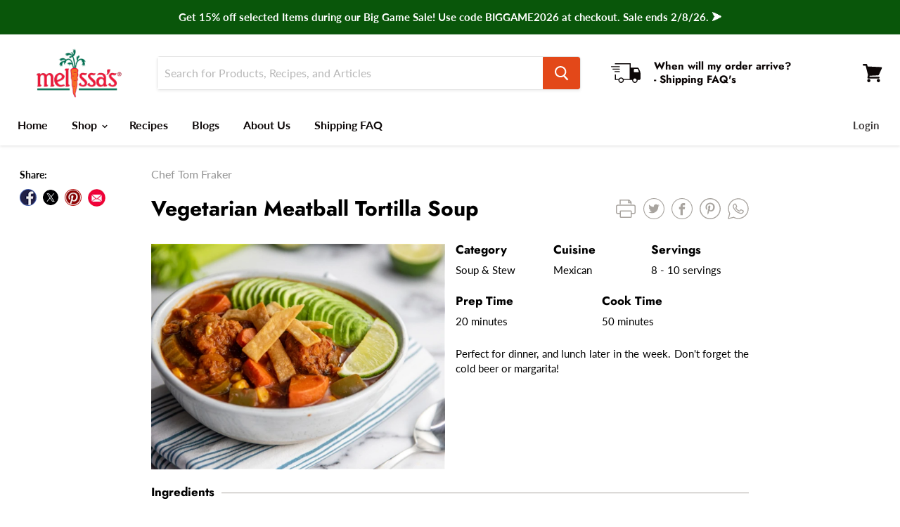

--- FILE ---
content_type: text/html; charset=utf-8
request_url: https://www.melissas.com/blogs/soup-stew/vegetarian-meatball-tortilla-soup
body_size: 82744
content:















<!doctype html>
<html class="no-js no-touch" lang="en">
  <head>
    <script
  type="text/javascript"
  defer="true"
  src="//static.ctctcdn.com/asset/tracking/loader.umd.js?c=4c097b55-dc5c-48fd-a5ad-e074d55512b8"
></script>
 
<!--Content in content_for_header -->
<!--LayoutHub-Embed--><link rel="stylesheet" type="text/css" href="[data-uri]" media="all">
<!--LH--><!--/LayoutHub-Embed--><meta charset="utf-8">
    <meta http-equiv="x-ua-compatible" content="IE=edge">

    <link rel="preconnect" href="https://cdn.shopify.com">
    <link rel="preconnect" href="https://fonts.shopifycdn.com">
    <link rel="preconnect" href="https://v.shopify.com">
    <link rel="preconnect" href="https://cdn.shopifycloud.com">
<script type="text/javascript" defer="true" src="//static.ctctcdn.com/asset/tracking/loader.umd.js?c=4c097b55-dc5c-48fd-a5ad-e074d55512b8"></script>
    <title>Vegetarian Meatball Tortilla Soup — Melissas Produce</title>
    <script src="https://cdncozyantitheft.addons.business/js/script_tags/melissas-produce/XOgh0oXBCkFwr69Q842fsIsPqoJgVgeL.js?shop=melissas-produce.myshopify.com" type="text/javascript"></script>
    

    
  <link rel="shortcut icon" href="//www.melissas.com/cdn/shop/files/MelissasCarrotFavicon2_32x32.jpg?v=1741268218" type="image/png">


    
      <link rel="canonical" href="https://www.melissas.com/blogs/soup-stew/vegetarian-meatball-tortilla-soup">
    

    <meta name="viewport" content="width=device-width">

    
    















<meta property="og:site_name" content="Melissas Produce">
<meta property="og:url" content="https://www.melissas.com/blogs/soup-stew/vegetarian-meatball-tortilla-soup">
<meta property="og:title" content="Vegetarian Meatball Tortilla Soup">
<meta property="og:type" content="article">
<meta property="og:description" content="">


  <meta property="article:published_time" content="2023-10-30 11:44:21 -0700">
  <meta property="article:author" content="Chef Tom Fraker">

  
    <meta property="article.tag" content="Cinco de Mayo">
  
    <meta property="article.tag" content="Comfort Food">
  
    <meta property="article.tag" content="Comfort Meal">
  
    <meta property="article.tag" content="Dia de Los Muertos">
  
    <meta property="article.tag" content="Dried Mexican Oregano">
  
    <meta property="article.tag" content="Dry Roasted Sweet Corn">
  
    <meta property="article.tag" content="Green Bell Peppers">
  
    <meta property="article.tag" content="Hatch Peppers">
  
    <meta property="article.tag" content="Healthy">
  
    <meta property="article.tag" content="Hearty">
  
    <meta property="article.tag" content="Lunch">
  
    <meta property="article.tag" content="Meat Replacement">
  
    <meta property="article.tag" content="Meatball Soup">
  
    <meta property="article.tag" content="Melissa's">
  
    <meta property="article.tag" content="Mexican Soup">
  
    <meta property="article.tag" content="Organic Bell Peppers">
  
    <meta property="article.tag" content="Organic Carrots">
  
    <meta property="article.tag" content="Organic Celery">
  
    <meta property="article.tag" content="Organic Limes">
  
    <meta property="article.tag" content="Organic Peeled Garlic">
  
    <meta property="article.tag" content="Peeled Garlic">
  
    <meta property="article.tag" content="Perfect Sweet Onioins">
  
    <meta property="article.tag" content="Perfect Sweet Onion">
  
    <meta property="article.tag" content="Plant-Based">
  
    <meta property="article.tag" content="Red Enchilada Sauce">
  
    <meta property="article.tag" content="Red Hatch Chile Sauce">
  
    <meta property="article.tag" content="Roasted Hatch Chiles">
  
    <meta property="article.tag" content="Roasted Hatch Peppers">
  
    <meta property="article.tag" content="Sherry">
  
    <meta property="article.tag" content="Shredded Cheese">
  
    <meta property="article.tag" content="Simple">
  
    <meta property="article.tag" content="Slicing Avocado">
  
    <meta property="article.tag" content="Soup and Stew">
  
    <meta property="article.tag" content="Soyrizo">
  
    <meta property="article.tag" content="Stewed Tomatoes">
  
    <meta property="article.tag" content="Tortilla Strips">
  
    <meta property="article.tag" content="Tropical Avocado">
  
    <meta property="article.tag" content="Vegan Meatball Soup">
  
    <meta property="article.tag" content="Vegan Meatballs">
  
    <meta property="article.tag" content="Vegetable Broth">
  
    <meta property="article.tag" content="Vegetarian">
  



    
    
    

    
    
    <meta
      property="og:image"
      content="https://www.melissas.com/cdn/shop/articles/Vegetarian_Meatball_Tortilla_Soup_1200x922.jpg?v=1664924015"
    />
    <meta
      property="og:image:secure_url"
      content="https://www.melissas.com/cdn/shop/articles/Vegetarian_Meatball_Tortilla_Soup_1200x922.jpg?v=1664924015"
    />
    <meta property="og:image:width" content="1200" />
    <meta property="og:image:height" content="922" />
    
    
    <meta property="og:image:alt" content="Image of Vegetarian Meatball Tortilla Soup" />
  









  <meta name="twitter:site" content="@MelissasProduce">








<meta name="twitter:title" content="Vegetarian Meatball Tortilla Soup">
<meta name="twitter:description" content="Fresh Fruit, Vegetables, and Gift Baskets. We sell specialty produce, including fruit gifts and vegetable gifts, okinawan sweet potatoes, coquitos, banana leaves, steamed beans, jackfruit, pink pineapple, organic produce, tropical produce, and more!">


    
    
    
      
      
      <meta name="twitter:card" content="summary_large_image">
    
    
    <meta
      property="twitter:image"
      content="https://www.melissas.com/cdn/shop/articles/Vegetarian_Meatball_Tortilla_Soup_1200x600_crop_center.jpg?v=1664924015"
    />
    <meta property="twitter:image:width" content="1200" />
    <meta property="twitter:image:height" content="600" />
    
    
    <meta property="twitter:image:alt" content="Image of Vegetarian Meatball Tortilla Soup" />
  



    <link rel="preload" href="//www.melissas.com/cdn/fonts/lato/lato_n7.900f219bc7337bc57a7a2151983f0a4a4d9d5dcf.woff2" as="font" crossorigin="anonymous">
    <link rel="preload" as="style" href="//www.melissas.com/cdn/shop/t/40/assets/theme.scss.css?v=161992702335642590771768898735">

    
  <script>window.performance && window.performance.mark && window.performance.mark('shopify.content_for_header.start');</script><meta name="google-site-verification" content="axgsxu9fhybZO04I31ysNjw-2XMWP0fIDWHYQyimiZQ">
<meta name="facebook-domain-verification" content="mebxgphvch7l4gvsrxronr61eqtx4v">
<meta id="shopify-digital-wallet" name="shopify-digital-wallet" content="/33671675948/digital_wallets/dialog">
<meta name="shopify-checkout-api-token" content="8d57038babcd9a763c1f462f6c74150e">
<meta id="in-context-paypal-metadata" data-shop-id="33671675948" data-venmo-supported="false" data-environment="production" data-locale="en_US" data-paypal-v4="true" data-currency="USD">
<link rel="alternate" type="application/atom+xml" title="Feed" href="/blogs/soup-stew.atom" />
<script async="async" src="/checkouts/internal/preloads.js?locale=en-US"></script>
<link rel="preconnect" href="https://shop.app" crossorigin="anonymous">
<script async="async" src="https://shop.app/checkouts/internal/preloads.js?locale=en-US&shop_id=33671675948" crossorigin="anonymous"></script>
<script id="apple-pay-shop-capabilities" type="application/json">{"shopId":33671675948,"countryCode":"US","currencyCode":"USD","merchantCapabilities":["supports3DS"],"merchantId":"gid:\/\/shopify\/Shop\/33671675948","merchantName":"Melissas Produce","requiredBillingContactFields":["postalAddress","email","phone"],"requiredShippingContactFields":["postalAddress","email","phone"],"shippingType":"shipping","supportedNetworks":["visa","masterCard","amex","discover","elo","jcb"],"total":{"type":"pending","label":"Melissas Produce","amount":"1.00"},"shopifyPaymentsEnabled":true,"supportsSubscriptions":true}</script>
<script id="shopify-features" type="application/json">{"accessToken":"8d57038babcd9a763c1f462f6c74150e","betas":["rich-media-storefront-analytics"],"domain":"www.melissas.com","predictiveSearch":true,"shopId":33671675948,"locale":"en"}</script>
<script>var Shopify = Shopify || {};
Shopify.shop = "melissas-produce.myshopify.com";
Shopify.locale = "en";
Shopify.currency = {"active":"USD","rate":"1.0"};
Shopify.country = "US";
Shopify.theme = {"name":"Copy of ADA Optimization Live Jan 2026","id":146457919532,"schema_name":"Empire","schema_version":"5.1.1","theme_store_id":838,"role":"main"};
Shopify.theme.handle = "null";
Shopify.theme.style = {"id":null,"handle":null};
Shopify.cdnHost = "www.melissas.com/cdn";
Shopify.routes = Shopify.routes || {};
Shopify.routes.root = "/";</script>
<script type="module">!function(o){(o.Shopify=o.Shopify||{}).modules=!0}(window);</script>
<script>!function(o){function n(){var o=[];function n(){o.push(Array.prototype.slice.apply(arguments))}return n.q=o,n}var t=o.Shopify=o.Shopify||{};t.loadFeatures=n(),t.autoloadFeatures=n()}(window);</script>
<script>
  window.ShopifyPay = window.ShopifyPay || {};
  window.ShopifyPay.apiHost = "shop.app\/pay";
  window.ShopifyPay.redirectState = null;
</script>
<script id="shop-js-analytics" type="application/json">{"pageType":"article"}</script>
<script defer="defer" async type="module" src="//www.melissas.com/cdn/shopifycloud/shop-js/modules/v2/client.init-shop-cart-sync_BT-GjEfc.en.esm.js"></script>
<script defer="defer" async type="module" src="//www.melissas.com/cdn/shopifycloud/shop-js/modules/v2/chunk.common_D58fp_Oc.esm.js"></script>
<script defer="defer" async type="module" src="//www.melissas.com/cdn/shopifycloud/shop-js/modules/v2/chunk.modal_xMitdFEc.esm.js"></script>
<script type="module">
  await import("//www.melissas.com/cdn/shopifycloud/shop-js/modules/v2/client.init-shop-cart-sync_BT-GjEfc.en.esm.js");
await import("//www.melissas.com/cdn/shopifycloud/shop-js/modules/v2/chunk.common_D58fp_Oc.esm.js");
await import("//www.melissas.com/cdn/shopifycloud/shop-js/modules/v2/chunk.modal_xMitdFEc.esm.js");

  window.Shopify.SignInWithShop?.initShopCartSync?.({"fedCMEnabled":true,"windoidEnabled":true});

</script>
<script>
  window.Shopify = window.Shopify || {};
  if (!window.Shopify.featureAssets) window.Shopify.featureAssets = {};
  window.Shopify.featureAssets['shop-js'] = {"shop-cart-sync":["modules/v2/client.shop-cart-sync_DZOKe7Ll.en.esm.js","modules/v2/chunk.common_D58fp_Oc.esm.js","modules/v2/chunk.modal_xMitdFEc.esm.js"],"init-fed-cm":["modules/v2/client.init-fed-cm_B6oLuCjv.en.esm.js","modules/v2/chunk.common_D58fp_Oc.esm.js","modules/v2/chunk.modal_xMitdFEc.esm.js"],"shop-cash-offers":["modules/v2/client.shop-cash-offers_D2sdYoxE.en.esm.js","modules/v2/chunk.common_D58fp_Oc.esm.js","modules/v2/chunk.modal_xMitdFEc.esm.js"],"shop-login-button":["modules/v2/client.shop-login-button_QeVjl5Y3.en.esm.js","modules/v2/chunk.common_D58fp_Oc.esm.js","modules/v2/chunk.modal_xMitdFEc.esm.js"],"pay-button":["modules/v2/client.pay-button_DXTOsIq6.en.esm.js","modules/v2/chunk.common_D58fp_Oc.esm.js","modules/v2/chunk.modal_xMitdFEc.esm.js"],"shop-button":["modules/v2/client.shop-button_DQZHx9pm.en.esm.js","modules/v2/chunk.common_D58fp_Oc.esm.js","modules/v2/chunk.modal_xMitdFEc.esm.js"],"avatar":["modules/v2/client.avatar_BTnouDA3.en.esm.js"],"init-windoid":["modules/v2/client.init-windoid_CR1B-cfM.en.esm.js","modules/v2/chunk.common_D58fp_Oc.esm.js","modules/v2/chunk.modal_xMitdFEc.esm.js"],"init-shop-for-new-customer-accounts":["modules/v2/client.init-shop-for-new-customer-accounts_C_vY_xzh.en.esm.js","modules/v2/client.shop-login-button_QeVjl5Y3.en.esm.js","modules/v2/chunk.common_D58fp_Oc.esm.js","modules/v2/chunk.modal_xMitdFEc.esm.js"],"init-shop-email-lookup-coordinator":["modules/v2/client.init-shop-email-lookup-coordinator_BI7n9ZSv.en.esm.js","modules/v2/chunk.common_D58fp_Oc.esm.js","modules/v2/chunk.modal_xMitdFEc.esm.js"],"init-shop-cart-sync":["modules/v2/client.init-shop-cart-sync_BT-GjEfc.en.esm.js","modules/v2/chunk.common_D58fp_Oc.esm.js","modules/v2/chunk.modal_xMitdFEc.esm.js"],"shop-toast-manager":["modules/v2/client.shop-toast-manager_DiYdP3xc.en.esm.js","modules/v2/chunk.common_D58fp_Oc.esm.js","modules/v2/chunk.modal_xMitdFEc.esm.js"],"init-customer-accounts":["modules/v2/client.init-customer-accounts_D9ZNqS-Q.en.esm.js","modules/v2/client.shop-login-button_QeVjl5Y3.en.esm.js","modules/v2/chunk.common_D58fp_Oc.esm.js","modules/v2/chunk.modal_xMitdFEc.esm.js"],"init-customer-accounts-sign-up":["modules/v2/client.init-customer-accounts-sign-up_iGw4briv.en.esm.js","modules/v2/client.shop-login-button_QeVjl5Y3.en.esm.js","modules/v2/chunk.common_D58fp_Oc.esm.js","modules/v2/chunk.modal_xMitdFEc.esm.js"],"shop-follow-button":["modules/v2/client.shop-follow-button_CqMgW2wH.en.esm.js","modules/v2/chunk.common_D58fp_Oc.esm.js","modules/v2/chunk.modal_xMitdFEc.esm.js"],"checkout-modal":["modules/v2/client.checkout-modal_xHeaAweL.en.esm.js","modules/v2/chunk.common_D58fp_Oc.esm.js","modules/v2/chunk.modal_xMitdFEc.esm.js"],"shop-login":["modules/v2/client.shop-login_D91U-Q7h.en.esm.js","modules/v2/chunk.common_D58fp_Oc.esm.js","modules/v2/chunk.modal_xMitdFEc.esm.js"],"lead-capture":["modules/v2/client.lead-capture_BJmE1dJe.en.esm.js","modules/v2/chunk.common_D58fp_Oc.esm.js","modules/v2/chunk.modal_xMitdFEc.esm.js"],"payment-terms":["modules/v2/client.payment-terms_Ci9AEqFq.en.esm.js","modules/v2/chunk.common_D58fp_Oc.esm.js","modules/v2/chunk.modal_xMitdFEc.esm.js"]};
</script>
<script>(function() {
  var isLoaded = false;
  function asyncLoad() {
    if (isLoaded) return;
    isLoaded = true;
    var urls = ["https:\/\/app.layouthub.com\/shopify\/layouthub.js?shop=melissas-produce.myshopify.com","https:\/\/assets.smartwishlist.webmarked.net\/static\/v6\/smartwishlist.js?shop=melissas-produce.myshopify.com","https:\/\/d23dclunsivw3h.cloudfront.net\/redirect-app.js?shop=melissas-produce.myshopify.com","https:\/\/cdn-loyalty.yotpo.com\/loader\/j37oV1BfhaW8UhMX8IFfMw.js?shop=melissas-produce.myshopify.com","\/\/swymv3premium-01.azureedge.net\/code\/swym-shopify.js?shop=melissas-produce.myshopify.com","https:\/\/d1639lhkj5l89m.cloudfront.net\/js\/storefront\/uppromote.js?shop=melissas-produce.myshopify.com","https:\/\/cdncozyantitheft.addons.business\/js\/script_tags\/melissas-produce\/XOgh0oXBCkFwr69Q842fsIsPqoJgVgeL.js?shop=melissas-produce.myshopify.com","https:\/\/na.shgcdn3.com\/pixel-collector.js?shop=melissas-produce.myshopify.com"];
    for (var i = 0; i < urls.length; i++) {
      var s = document.createElement('script');
      s.type = 'text/javascript';
      s.async = true;
      s.src = urls[i];
      var x = document.getElementsByTagName('script')[0];
      x.parentNode.insertBefore(s, x);
    }
  };
  if(window.attachEvent) {
    window.attachEvent('onload', asyncLoad);
  } else {
    window.addEventListener('load', asyncLoad, false);
  }
})();</script>
<script id="__st">var __st={"a":33671675948,"offset":-28800,"reqid":"80cc16fe-45e8-40e4-b69f-493625193376-1769143827","pageurl":"www.melissas.com\/blogs\/soup-stew\/vegetarian-meatball-tortilla-soup","s":"articles-387918037036","u":"d1a5cf42a1c0","p":"article","rtyp":"article","rid":387918037036};</script>
<script>window.ShopifyPaypalV4VisibilityTracking = true;</script>
<script id="captcha-bootstrap">!function(){'use strict';const t='contact',e='account',n='new_comment',o=[[t,t],['blogs',n],['comments',n],[t,'customer']],c=[[e,'customer_login'],[e,'guest_login'],[e,'recover_customer_password'],[e,'create_customer']],r=t=>t.map((([t,e])=>`form[action*='/${t}']:not([data-nocaptcha='true']) input[name='form_type'][value='${e}']`)).join(','),a=t=>()=>t?[...document.querySelectorAll(t)].map((t=>t.form)):[];function s(){const t=[...o],e=r(t);return a(e)}const i='password',u='form_key',d=['recaptcha-v3-token','g-recaptcha-response','h-captcha-response',i],f=()=>{try{return window.sessionStorage}catch{return}},m='__shopify_v',_=t=>t.elements[u];function p(t,e,n=!1){try{const o=window.sessionStorage,c=JSON.parse(o.getItem(e)),{data:r}=function(t){const{data:e,action:n}=t;return t[m]||n?{data:e,action:n}:{data:t,action:n}}(c);for(const[e,n]of Object.entries(r))t.elements[e]&&(t.elements[e].value=n);n&&o.removeItem(e)}catch(o){console.error('form repopulation failed',{error:o})}}const l='form_type',E='cptcha';function T(t){t.dataset[E]=!0}const w=window,h=w.document,L='Shopify',v='ce_forms',y='captcha';let A=!1;((t,e)=>{const n=(g='f06e6c50-85a8-45c8-87d0-21a2b65856fe',I='https://cdn.shopify.com/shopifycloud/storefront-forms-hcaptcha/ce_storefront_forms_captcha_hcaptcha.v1.5.2.iife.js',D={infoText:'Protected by hCaptcha',privacyText:'Privacy',termsText:'Terms'},(t,e,n)=>{const o=w[L][v],c=o.bindForm;if(c)return c(t,g,e,D).then(n);var r;o.q.push([[t,g,e,D],n]),r=I,A||(h.body.append(Object.assign(h.createElement('script'),{id:'captcha-provider',async:!0,src:r})),A=!0)});var g,I,D;w[L]=w[L]||{},w[L][v]=w[L][v]||{},w[L][v].q=[],w[L][y]=w[L][y]||{},w[L][y].protect=function(t,e){n(t,void 0,e),T(t)},Object.freeze(w[L][y]),function(t,e,n,w,h,L){const[v,y,A,g]=function(t,e,n){const i=e?o:[],u=t?c:[],d=[...i,...u],f=r(d),m=r(i),_=r(d.filter((([t,e])=>n.includes(e))));return[a(f),a(m),a(_),s()]}(w,h,L),I=t=>{const e=t.target;return e instanceof HTMLFormElement?e:e&&e.form},D=t=>v().includes(t);t.addEventListener('submit',(t=>{const e=I(t);if(!e)return;const n=D(e)&&!e.dataset.hcaptchaBound&&!e.dataset.recaptchaBound,o=_(e),c=g().includes(e)&&(!o||!o.value);(n||c)&&t.preventDefault(),c&&!n&&(function(t){try{if(!f())return;!function(t){const e=f();if(!e)return;const n=_(t);if(!n)return;const o=n.value;o&&e.removeItem(o)}(t);const e=Array.from(Array(32),(()=>Math.random().toString(36)[2])).join('');!function(t,e){_(t)||t.append(Object.assign(document.createElement('input'),{type:'hidden',name:u})),t.elements[u].value=e}(t,e),function(t,e){const n=f();if(!n)return;const o=[...t.querySelectorAll(`input[type='${i}']`)].map((({name:t})=>t)),c=[...d,...o],r={};for(const[a,s]of new FormData(t).entries())c.includes(a)||(r[a]=s);n.setItem(e,JSON.stringify({[m]:1,action:t.action,data:r}))}(t,e)}catch(e){console.error('failed to persist form',e)}}(e),e.submit())}));const S=(t,e)=>{t&&!t.dataset[E]&&(n(t,e.some((e=>e===t))),T(t))};for(const o of['focusin','change'])t.addEventListener(o,(t=>{const e=I(t);D(e)&&S(e,y())}));const B=e.get('form_key'),M=e.get(l),P=B&&M;t.addEventListener('DOMContentLoaded',(()=>{const t=y();if(P)for(const e of t)e.elements[l].value===M&&p(e,B);[...new Set([...A(),...v().filter((t=>'true'===t.dataset.shopifyCaptcha))])].forEach((e=>S(e,t)))}))}(h,new URLSearchParams(w.location.search),n,t,e,['guest_login'])})(!0,!0)}();</script>
<script integrity="sha256-4kQ18oKyAcykRKYeNunJcIwy7WH5gtpwJnB7kiuLZ1E=" data-source-attribution="shopify.loadfeatures" defer="defer" src="//www.melissas.com/cdn/shopifycloud/storefront/assets/storefront/load_feature-a0a9edcb.js" crossorigin="anonymous"></script>
<script crossorigin="anonymous" defer="defer" src="//www.melissas.com/cdn/shopifycloud/storefront/assets/shopify_pay/storefront-65b4c6d7.js?v=20250812"></script>
<script data-source-attribution="shopify.dynamic_checkout.dynamic.init">var Shopify=Shopify||{};Shopify.PaymentButton=Shopify.PaymentButton||{isStorefrontPortableWallets:!0,init:function(){window.Shopify.PaymentButton.init=function(){};var t=document.createElement("script");t.src="https://www.melissas.com/cdn/shopifycloud/portable-wallets/latest/portable-wallets.en.js",t.type="module",document.head.appendChild(t)}};
</script>
<script data-source-attribution="shopify.dynamic_checkout.buyer_consent">
  function portableWalletsHideBuyerConsent(e){var t=document.getElementById("shopify-buyer-consent"),n=document.getElementById("shopify-subscription-policy-button");t&&n&&(t.classList.add("hidden"),t.setAttribute("aria-hidden","true"),n.removeEventListener("click",e))}function portableWalletsShowBuyerConsent(e){var t=document.getElementById("shopify-buyer-consent"),n=document.getElementById("shopify-subscription-policy-button");t&&n&&(t.classList.remove("hidden"),t.removeAttribute("aria-hidden"),n.addEventListener("click",e))}window.Shopify?.PaymentButton&&(window.Shopify.PaymentButton.hideBuyerConsent=portableWalletsHideBuyerConsent,window.Shopify.PaymentButton.showBuyerConsent=portableWalletsShowBuyerConsent);
</script>
<script data-source-attribution="shopify.dynamic_checkout.cart.bootstrap">document.addEventListener("DOMContentLoaded",(function(){function t(){return document.querySelector("shopify-accelerated-checkout-cart, shopify-accelerated-checkout")}if(t())Shopify.PaymentButton.init();else{new MutationObserver((function(e,n){t()&&(Shopify.PaymentButton.init(),n.disconnect())})).observe(document.body,{childList:!0,subtree:!0})}}));
</script>
<link id="shopify-accelerated-checkout-styles" rel="stylesheet" media="screen" href="https://www.melissas.com/cdn/shopifycloud/portable-wallets/latest/accelerated-checkout-backwards-compat.css" crossorigin="anonymous">
<style id="shopify-accelerated-checkout-cart">
        #shopify-buyer-consent {
  margin-top: 1em;
  display: inline-block;
  width: 100%;
}

#shopify-buyer-consent.hidden {
  display: none;
}

#shopify-subscription-policy-button {
  background: none;
  border: none;
  padding: 0;
  text-decoration: underline;
  font-size: inherit;
  cursor: pointer;
}

#shopify-subscription-policy-button::before {
  box-shadow: none;
}

      </style>

<script>window.performance && window.performance.mark && window.performance.mark('shopify.content_for_header.end');</script>
  





  <script type="text/javascript">
    
      window.__shgMoneyFormat = window.__shgMoneyFormat || {"USD":{"currency":"USD","currency_symbol":"$","currency_symbol_location":"left","decimal_places":2,"decimal_separator":".","thousands_separator":","}};
    
    window.__shgCurrentCurrencyCode = window.__shgCurrentCurrencyCode || {
      currency: "USD",
      currency_symbol: "$",
      decimal_separator: ".",
      thousands_separator: ",",
      decimal_places: 2,
      currency_symbol_location: "left"
    };
  </script>




    <link href="//www.melissas.com/cdn/shop/t/40/assets/theme.scss.css?v=161992702335642590771768898735" rel="stylesheet" type="text/css" media="all" />
    <link rel="stylesheet" href="https://cdn.shopify.com/shopifycloud/shopify-plyr/v1.0/shopify-plyr.css">

    
<script>window.__pagefly_analytics_settings__={"acceptTracking":false};</script>

    

<script type="text/javascript">
  
    window.SHG_CUSTOMER = null;
  
</script>








    <script>
      (function () {
        var s = document.createElement('script'),
          e = !document.body ? document.querySelector('head') : document.body;
        s.src = 'https://acsbapp.com/apps/app/dist/js/app.js';
        s.async = true;
        s.onload = () => {
          acsbJS.init({
            statementLink: 'https://www.sitecompliance.com/accessibility-statement-melissas-com',
            feedbackLink: 'https://www.melissas.com/Articles.asp?ID=46',
            footerHtml: 'www.sitecompliance.com',
            hideMobile: false,
            hideTrigger: false,
            disableBgProcess: false,
            language: 'en',
            position: 'right',
            leadColor: '#f69900',
            triggerColor: '#146ff8',
            triggerRadius: '50%',
            triggerPositionX: 'right',
            triggerPositionY: 'bottom',
            triggerIcon: 'settings',
            triggerSize: 'medium',
            triggerOffsetX: 20,
            triggerOffsetY: 20,
            mobile: {
              triggerSize: 'small',
              triggerPositionX: 'right',
              triggerPositionY: 'bottom',
              triggerOffsetX: 0,
              triggerOffsetY: 0,
              triggerRadius: '50%',
            },
          });
        };
        e.appendChild(s);
      })();
    </script>

    
    <meta name="facebook-domain-verification" content="r7acerxiiememv9bp70uxnvzm8jjmt">
    <!-- Facebook Pixel Code -->
    <script>
      !(function (f, b, e, v, n, t, s) {
        if (f.fbq) return;
        n = f.fbq = function () {
          n.callMethod ? n.callMethod.apply(n, arguments) : n.queue.push(arguments);
        };
        if (!f._fbq) f._fbq = n;
        n.push = n;
        n.loaded = !0;
        n.version = '2.0';
        n.queue = [];
        t = b.createElement(e);
        t.async = !0;
        t.src = v;
        s = b.getElementsByTagName(e)[0];
        s.parentNode.insertBefore(t, s);
      })(window, document, 'script', 'https://connect.facebook.net/en_US/fbevents.js');
      fbq('init', '{660724690629513}');
      fbq('track', 'PageView');
    </script>
    <noscript>
      <img
        height="1"
        width="1"
        style="display:none"
        src="https://www.facebook.com/tr?id={660724690629513}&ev=PageView&noscript=1"
      >
    </noscript>
    <!-- End Facebook Pixel Code -->
    <!-- Pinterest Tag -->
    <script>
      !(function (e) {
        if (!window.pintrk) {
          window.pintrk = function () {
            window.pintrk.queue.push(Array.prototype.slice.call(arguments));
          };
          var n = window.pintrk;
          (n.queue = []), (n.version = '3.0');
          var t = document.createElement('script');
          (t.async = !0), (t.src = e);
          var r = document.getElementsByTagName('script')[0];
          r.parentNode.insertBefore(t, r);
        }
      })('https://s.pinimg.com/ct/core.js');
      pintrk('load', '2614219270185', { em: '<user_email_address>' });
      pintrk('page');
    </script>
    <noscript>
      <img
        height="1"
        width="1"
        style="display:none;"
        alt=""
        src="https://ct.pinterest.com/v3/?event=init&tid=2614219270185&pd[em]=<hashed_email_address>&noscript=1"
      >
    </noscript>
    <!-- end Pinterest Tag -->
    <meta name="p:domain_verify" content="2df35f85f55eb1320f527a4946f0a12e">

    





    <script src="https://cdn-widgetsrepository.yotpo.com/v1/loader/j37oV1BfhaW8UhMX8IFfMw" async></script>

    
    <link href="//www.melissas.com/cdn/shop/t/40/assets/hc-custom.css?v=18792768602130728741768898735" rel="stylesheet" type="text/css" media="all" />
  <!-- BEGIN app block: shopify://apps/mappy-store-locator/blocks/bss-sl-script/edfca2bd-82ad-413c-b32c-580d239b17ab --><script id="bss-locator-config-data">
    var locatorData = {"storeId":7300,"domain":"melissas-produce.myshopify.com","styleId":"cf4f5a2b0f0436f","pageId":106359914540,"redirectToPage":"hatch-pepper-roasting","apiKey":"AIzaSyDCLyu5UxhGU-A5HAnnSShyJY2bEmdGd9I","translation":"{\"radius\":\"Radius\",\"tagOption\":\"Select tag\",\"tag\":\"Tag\",\"countries\":\"Countries\",\"countryOption\":\"Select country\",\"findStore\":\"Find Store\",\"store\":\"Stores\",\"find_my_location\":\"Find my location\",\"schedule\":\"Schedule\",\"phone\":\"Phone\",\"email\":\"Email\",\"website\":\"Website\",\"fax\":\"Fax\",\"address\":\"Address\",\"enter_your_location\":\"Enter your location\",\"list\":\"List\",\"map\":\"Map\",\"monday\":\"MONDAY\",\"tuesday\":\"TUESDAY\",\"wednesday\":\"WEDNESDAY\",\"thursday\":\"THURSDAY\",\"friday\":\"FRIDAY\",\"saturday\":\"SATURDAY\",\"sunday\":\"SUNDAY\",\"allday\":\"ALLDAY\",\"product\":\"Product\",\"dayoff\":\"DAYOFF\",\"distance\":\"Distance\",\"notFound\":\"Not found any stores\",\"noLimit\":\"No limit\",\"youAreHere\":\"You are here\",\"all\":\"All\",\"clearAllFilter\":\"Clear all filter\",\"filterByCountry\":\"Filter by country\",\"searchResult\":\"Search result\",\"searchByLocation\":\"Location\",\"searchByPhone\":\"Phone\",\"searchByStoreName\":\"Store name\",\"searchByZipCode\":\"ZIP code\",\"enterPhoneNumber\":\"Enter phone number\",\"enterStoreName\":\"Enter store name\",\"enterZipCode\":\"Enter ZIP code\"}","planCode":"free","mapType":0,"mapStyleType":0,"customStyleId":"","zoom_map":"7","scheduleMenu":1,"addressMenu":1,"additionalAddressMenu":1,"phoneMenu":1,"faxMenu":0,"emailMenu":0,"websiteMenu":0,"storeLinkMenu":0,"notShowColonMenu":0,"scheduleMap":1,"addressMap":1,"additionalAddressMap":1,"phoneMap":1,"faxMap":0,"emailMap":0,"websiteMap":0,"storeLinkMap":0,"notShowColonMap":0,"directionLinkMenu":1,"directionLinkMap":1,"contactButtonLinkMenu":0,"contactButtonLinkMap":0,"autoDetectAddress":1,"radiusSearch":0,"defaultRadius":50,"searchResultQuantityDisplay":-1,"tagSearch":0,"tagOption":1,"countryOption":0,"pageTitle":"<h1 style=\"text-align: center;\">Hatch Pepper Roasting<br>Store Locator</h1>","pageDescription":"<p>Hatch Pepper Roasting dates and locations are listed individually on the map. Please click in to the location to see updated dates and times.</p>\n<p><span style=\"font-size: 11.0pt; font-family: 'Calibri',sans-serif; mso-fareast-font-family: Aptos; mso-fareast-theme-font: minor-latin; mso-ligatures: standardcontextual; mso-ansi-language: EN-US; mso-fareast-language: EN-US; mso-bidi-language: AR-SA;\">If a store near you isn't on our Roasting Location map, check with your local grocery or supermarket to see if they'll carry our fresh or roasted peppers this season. Also,&nbsp; for hot, extra hot and extra extra hot varieties, please contact your local store directly for availability.</span></p>\n<p>Thank you!</p>","showPageTitle":1,"showPageDescription":1,"showCountryFilter":0,"selectLocation":1,"selectPhone":0,"selectStoreName":1,"selectZipCode":1,"template":1,"templateCase":5,"layout":2,"enableSearchButton":1,"searchBarPosition":0,"distanceUnit":"miles","zoomCountLocation":0,"customFieldMap":1,"customFieldMenu":1,"defaultLat":null,"defaultLng":null,"manual_default_address":0,"showAllAddress":0,"orderLocations":"priority","detectViewport":0,"createdAt":"2025-05-09T18:07:31.000Z","formActive":0,"formTitleActive":0,"formTitle":"","formDescription":"","formCustomCss":"","isNewPlaceAPI":false,"isRestricted":false,"tagList":[],"locationCount":2}
    if (typeof BSS_SL == 'undefined' || locatorData != "") {
        let storeLocators = []
        let tagList = []
        
        
        

        

        let mapPopupData = {"id":6864,"shop_domain":"melissas-produce.myshopify.com","enable":0,"pages":"specific_url,/pages/hatch-pepper-roasting-dates-locations-2025","icon":"https://cms.mappy-app.com/image/location-pin.svg","show_search_bar":0,"show_on_mobile":1,"show_on_desktop":1,"mobile_position":"top-left","desktop_position":"top-left","newPages":"specific_url,/pages/hatch-pepper-roasting-dates-locations-2025","typePage":"specific_url","show_on_desktop_css":"@media only screen and (min-width: 749px) {\n                #bss-map-popup {\n                    top: 6px;\n                    left: 5px;\n                }\n            }","show_on_mobile_css":"@media only screen and (max-width: 749px) {\n                #bss-map-popup {\n                    top: 6px;\n                    left: 5px;\n                }\n            }"}
        let isWatermark = 0
        var translationData = {"originalTranslation":{"all":"All","fax":"Fax","map":"Map","tag":"Tag","list":"List","email":"Email","phone":"Phone","store":"Stores","allday":"ALLDAY","dayoff":"DAYOFF","friday":"FRIDAY","monday":"MONDAY","radius":"Radius","sunday":"SUNDAY","address":"Address","noLimit":"No limit","product":"Product","tuesday":"TUESDAY","website":"Website","distance":"Distance","notFound":"Not found any stores","saturday":"SATURDAY","schedule":"Schedule","thursday":"THURSDAY","countries":"Countries","findStore":"Find Store","storeList":"Store list","tagOption":"Select tag","wednesday":"WEDNESDAY","youAreHere":"You are here","enterZipCode":"Enter ZIP code","searchResult":"Search result","countryOption":"Select country","directionLink":"Get directions","searchByPhone":"Phone","clearAllFilter":"Clear all filter","enterStoreName":"Enter store name","filterByCountry":"Filter by country","searchByZipCode":"ZIP code","enterPhoneNumber":"Enter phone number","find_my_location":"Find my location","searchByLocation":"Location","enterTextOptimize":"For the nearest stores to your current address to display on the map, enter the address and click Search button ","searchByStoreName":"Store name","enter_your_location":"Enter your location or zip code"},"translations":{"en":{"all":"All","fax":"Fax","map":"Map","tag":"Tag","list":"List","email":"Email","phone":"Phone","store":"Stores","allday":"ALLDAY","dayoff":"DAYOFF","friday":"FRIDAY","monday":"MONDAY","radius":"Radius","sunday":"SUNDAY","address":"Address","noLimit":"No limit","product":"Product","tuesday":"TUESDAY","website":"Website","distance":"Distance","notFound":"Not found any stores","saturday":"SATURDAY","schedule":"Schedule","thursday":"THURSDAY","countries":"Countries","findStore":"Find Store","storeList":"Store list","tagOption":"Select tag","wednesday":"WEDNESDAY","youAreHere":"You are here","enterZipCode":"Enter ZIP code","searchResult":"Search result","countryOption":"Select country","directionLink":"Get directions","searchByPhone":"Phone","clearAllFilter":"Clear all filter","enterStoreName":"Enter store name","filterByCountry":"Filter by country","searchByZipCode":"ZIP code","enterPhoneNumber":"Enter phone number","find_my_location":"Find my location","searchByLocation":"Location","enterTextOptimize":"For the nearest stores to your current address to display on the map, enter the address and click Search button ","searchByStoreName":"Store name","enter_your_location":"Enter your location"}}};
        var BSS_SL_metaobject = {"isUseMetaobject":true,"storefrontAccessToken":"7785dec4096940df066b798a34df4cd4","apiVersion":"2025-01"};
        var BSS_SL = {
            ...locatorData,
            isWatermark,
            isOldUnlimited: locatorData.defaultRadius === 100 && !BSS_SL_metaobject,
            configData: storeLocators,
            tagData: tagList,
            enablePopup: mapPopupData.enable,
            pages: mapPopupData.newPages,
            typePage: mapPopupData.typePage,
            icon: mapPopupData.icon,
            showSearchBar: mapPopupData.show_search_bar,
            showOnMobile: mapPopupData.show_on_mobile,
            showOnDesktop: mapPopupData.show_on_desktop,
            mobilePosition: mapPopupData.mobile_position,
            desktopPosition: mapPopupData.desktop_position,
        };
    }
    Object.defineProperty(BSS_SL, 'planCode', { writable: false, configurable: false });
</script>
<script>
    function fn(){
        if (typeof BSS_SL.configData == 'undefined') {
                if(window.location.pathname == '/pages/store-locator' && document.getElementById("PageContainer")) document.getElementById("PageContainer").remove();
            }
        }
    if (document.readyState === "complete" || document.readyState === "interactive") setTimeout(fn, 1);
    else document.addEventListener("DOMContentLoaded", fn);
</script>


<script id="bss-locator-script">
    function bssLoadScript(src, callback) {
        const scriptTag = document.createElement("script");
        document.head.appendChild(scriptTag);
        scriptTag.defer = true;
        scriptTag.src = src;
        scriptTag.className = 'bss-script';
        if (callback) scriptTag.addEventListener('load', callback);
    }
    
    function loadScriptsSequentially(scripts) {
        return scripts.reduce((promise, script) => {
            return promise.then(() => {
                return new Promise((resolve) => {
                    bssLoadScript(script, resolve);
                });
            });
        }, Promise.resolve());
    }
    let scriptLocator = [
        "https://cdn.shopify.com/extensions/019bdeb6-3a1d-785d-a441-eb48410902f0/store-locator-sever-213/assets/bss-sl.js"
    ];
    if (BSS_SL.mapType) {
        if (BSS_SL.zoomCountLocation == 0) {
            scriptLocator.unshift(`https://cdn.shopify.com/extensions/019bdeb6-3a1d-785d-a441-eb48410902f0/store-locator-sever-213/assets/leaflet.markercluster.js`);
        }
        scriptLocator.unshift(`https://cdn.shopify.com/extensions/019bdeb6-3a1d-785d-a441-eb48410902f0/store-locator-sever-213/assets/autocomplete.min.js`);
        scriptLocator.unshift(`https://cdn.shopify.com/extensions/019bdeb6-3a1d-785d-a441-eb48410902f0/store-locator-sever-213/assets/leaflet.js`);
    } else if (BSS_SL.zoomCountLocation == 0) {
        scriptLocator.unshift(`https://cdn.shopify.com/extensions/019bdeb6-3a1d-785d-a441-eb48410902f0/store-locator-sever-213/assets/marker-clusterer.js`);
    }
	loadScriptsSequentially(scriptLocator).then(() => {
        console.log('%c 😎😍🤩 STORE LOCATOR 🤩😍😎 ', 'font-weight: 600; font-size: 12px; background: rgb(255,175,175); background: radial-gradient(circle, rgba(255,175,175,1) 17%, rgba(233,189,148,1) 74%); color: #ffffff; padding: 4px 5px; border-radius: 15px');
        const storeLocatorEl = document.querySelector('#store-locator-page');
        if (storeLocatorEl) {
            storeLocatorEl.style.display = 'block'
        }
    });
</script>


<script id="bss-locator-config-setting">
    if (typeof BSS_SL == 'undefined') var BSS_SL = {};
    
    
</script>

    <script>function bssFixSupportFullWidthMap(BSS_SL) {
 // Write code here
 if((window.location.pathname.includes('/hatch-pepper-roasting') || window.location.pathname.includes(BSS_SL.redirectToPage)) && !document.querySelector('#dynamic-style')) {
   const styleTag = document.createElement('style');
   styleTag.id = 'dynamic-style';

    const cssRules = `
      @media screen and (min-width: 768px) {
        .page-content {
            max-width: 80% !important;
        }
      }
    `;

    styleTag.innerHTML = cssRules;
    document.head.appendChild(styleTag);
 }
}</script>

<!-- END app block --><!-- BEGIN app block: shopify://apps/sc-easy-redirects/blocks/app/be3f8dbd-5d43-46b4-ba43-2d65046054c2 -->
    <!-- common for all pages -->
    
    
        <script src="https://cdn.shopify.com/extensions/264f3360-3201-4ab7-9087-2c63466c86a3/sc-easy-redirects-5/assets/esc-redirect-app-live-feature.js" async></script>
    




<!-- END app block --><script src="https://cdn.shopify.com/extensions/019b7cd0-6587-73c3-9937-bcc2249fa2c4/lb-upsell-227/assets/lb-selleasy.js" type="text/javascript" defer="defer"></script>
<link href="https://cdn.shopify.com/extensions/019bdeb6-3a1d-785d-a441-eb48410902f0/store-locator-sever-213/assets/bss-sl.css" rel="stylesheet" type="text/css" media="all">
<link href="https://monorail-edge.shopifysvc.com" rel="dns-prefetch">
<script>(function(){if ("sendBeacon" in navigator && "performance" in window) {try {var session_token_from_headers = performance.getEntriesByType('navigation')[0].serverTiming.find(x => x.name == '_s').description;} catch {var session_token_from_headers = undefined;}var session_cookie_matches = document.cookie.match(/_shopify_s=([^;]*)/);var session_token_from_cookie = session_cookie_matches && session_cookie_matches.length === 2 ? session_cookie_matches[1] : "";var session_token = session_token_from_headers || session_token_from_cookie || "";function handle_abandonment_event(e) {var entries = performance.getEntries().filter(function(entry) {return /monorail-edge.shopifysvc.com/.test(entry.name);});if (!window.abandonment_tracked && entries.length === 0) {window.abandonment_tracked = true;var currentMs = Date.now();var navigation_start = performance.timing.navigationStart;var payload = {shop_id: 33671675948,url: window.location.href,navigation_start,duration: currentMs - navigation_start,session_token,page_type: "article"};window.navigator.sendBeacon("https://monorail-edge.shopifysvc.com/v1/produce", JSON.stringify({schema_id: "online_store_buyer_site_abandonment/1.1",payload: payload,metadata: {event_created_at_ms: currentMs,event_sent_at_ms: currentMs}}));}}window.addEventListener('pagehide', handle_abandonment_event);}}());</script>
<script id="web-pixels-manager-setup">(function e(e,d,r,n,o){if(void 0===o&&(o={}),!Boolean(null===(a=null===(i=window.Shopify)||void 0===i?void 0:i.analytics)||void 0===a?void 0:a.replayQueue)){var i,a;window.Shopify=window.Shopify||{};var t=window.Shopify;t.analytics=t.analytics||{};var s=t.analytics;s.replayQueue=[],s.publish=function(e,d,r){return s.replayQueue.push([e,d,r]),!0};try{self.performance.mark("wpm:start")}catch(e){}var l=function(){var e={modern:/Edge?\/(1{2}[4-9]|1[2-9]\d|[2-9]\d{2}|\d{4,})\.\d+(\.\d+|)|Firefox\/(1{2}[4-9]|1[2-9]\d|[2-9]\d{2}|\d{4,})\.\d+(\.\d+|)|Chrom(ium|e)\/(9{2}|\d{3,})\.\d+(\.\d+|)|(Maci|X1{2}).+ Version\/(15\.\d+|(1[6-9]|[2-9]\d|\d{3,})\.\d+)([,.]\d+|)( \(\w+\)|)( Mobile\/\w+|) Safari\/|Chrome.+OPR\/(9{2}|\d{3,})\.\d+\.\d+|(CPU[ +]OS|iPhone[ +]OS|CPU[ +]iPhone|CPU IPhone OS|CPU iPad OS)[ +]+(15[._]\d+|(1[6-9]|[2-9]\d|\d{3,})[._]\d+)([._]\d+|)|Android:?[ /-](13[3-9]|1[4-9]\d|[2-9]\d{2}|\d{4,})(\.\d+|)(\.\d+|)|Android.+Firefox\/(13[5-9]|1[4-9]\d|[2-9]\d{2}|\d{4,})\.\d+(\.\d+|)|Android.+Chrom(ium|e)\/(13[3-9]|1[4-9]\d|[2-9]\d{2}|\d{4,})\.\d+(\.\d+|)|SamsungBrowser\/([2-9]\d|\d{3,})\.\d+/,legacy:/Edge?\/(1[6-9]|[2-9]\d|\d{3,})\.\d+(\.\d+|)|Firefox\/(5[4-9]|[6-9]\d|\d{3,})\.\d+(\.\d+|)|Chrom(ium|e)\/(5[1-9]|[6-9]\d|\d{3,})\.\d+(\.\d+|)([\d.]+$|.*Safari\/(?![\d.]+ Edge\/[\d.]+$))|(Maci|X1{2}).+ Version\/(10\.\d+|(1[1-9]|[2-9]\d|\d{3,})\.\d+)([,.]\d+|)( \(\w+\)|)( Mobile\/\w+|) Safari\/|Chrome.+OPR\/(3[89]|[4-9]\d|\d{3,})\.\d+\.\d+|(CPU[ +]OS|iPhone[ +]OS|CPU[ +]iPhone|CPU IPhone OS|CPU iPad OS)[ +]+(10[._]\d+|(1[1-9]|[2-9]\d|\d{3,})[._]\d+)([._]\d+|)|Android:?[ /-](13[3-9]|1[4-9]\d|[2-9]\d{2}|\d{4,})(\.\d+|)(\.\d+|)|Mobile Safari.+OPR\/([89]\d|\d{3,})\.\d+\.\d+|Android.+Firefox\/(13[5-9]|1[4-9]\d|[2-9]\d{2}|\d{4,})\.\d+(\.\d+|)|Android.+Chrom(ium|e)\/(13[3-9]|1[4-9]\d|[2-9]\d{2}|\d{4,})\.\d+(\.\d+|)|Android.+(UC? ?Browser|UCWEB|U3)[ /]?(15\.([5-9]|\d{2,})|(1[6-9]|[2-9]\d|\d{3,})\.\d+)\.\d+|SamsungBrowser\/(5\.\d+|([6-9]|\d{2,})\.\d+)|Android.+MQ{2}Browser\/(14(\.(9|\d{2,})|)|(1[5-9]|[2-9]\d|\d{3,})(\.\d+|))(\.\d+|)|K[Aa][Ii]OS\/(3\.\d+|([4-9]|\d{2,})\.\d+)(\.\d+|)/},d=e.modern,r=e.legacy,n=navigator.userAgent;return n.match(d)?"modern":n.match(r)?"legacy":"unknown"}(),u="modern"===l?"modern":"legacy",c=(null!=n?n:{modern:"",legacy:""})[u],f=function(e){return[e.baseUrl,"/wpm","/b",e.hashVersion,"modern"===e.buildTarget?"m":"l",".js"].join("")}({baseUrl:d,hashVersion:r,buildTarget:u}),m=function(e){var d=e.version,r=e.bundleTarget,n=e.surface,o=e.pageUrl,i=e.monorailEndpoint;return{emit:function(e){var a=e.status,t=e.errorMsg,s=(new Date).getTime(),l=JSON.stringify({metadata:{event_sent_at_ms:s},events:[{schema_id:"web_pixels_manager_load/3.1",payload:{version:d,bundle_target:r,page_url:o,status:a,surface:n,error_msg:t},metadata:{event_created_at_ms:s}}]});if(!i)return console&&console.warn&&console.warn("[Web Pixels Manager] No Monorail endpoint provided, skipping logging."),!1;try{return self.navigator.sendBeacon.bind(self.navigator)(i,l)}catch(e){}var u=new XMLHttpRequest;try{return u.open("POST",i,!0),u.setRequestHeader("Content-Type","text/plain"),u.send(l),!0}catch(e){return console&&console.warn&&console.warn("[Web Pixels Manager] Got an unhandled error while logging to Monorail."),!1}}}}({version:r,bundleTarget:l,surface:e.surface,pageUrl:self.location.href,monorailEndpoint:e.monorailEndpoint});try{o.browserTarget=l,function(e){var d=e.src,r=e.async,n=void 0===r||r,o=e.onload,i=e.onerror,a=e.sri,t=e.scriptDataAttributes,s=void 0===t?{}:t,l=document.createElement("script"),u=document.querySelector("head"),c=document.querySelector("body");if(l.async=n,l.src=d,a&&(l.integrity=a,l.crossOrigin="anonymous"),s)for(var f in s)if(Object.prototype.hasOwnProperty.call(s,f))try{l.dataset[f]=s[f]}catch(e){}if(o&&l.addEventListener("load",o),i&&l.addEventListener("error",i),u)u.appendChild(l);else{if(!c)throw new Error("Did not find a head or body element to append the script");c.appendChild(l)}}({src:f,async:!0,onload:function(){if(!function(){var e,d;return Boolean(null===(d=null===(e=window.Shopify)||void 0===e?void 0:e.analytics)||void 0===d?void 0:d.initialized)}()){var d=window.webPixelsManager.init(e)||void 0;if(d){var r=window.Shopify.analytics;r.replayQueue.forEach((function(e){var r=e[0],n=e[1],o=e[2];d.publishCustomEvent(r,n,o)})),r.replayQueue=[],r.publish=d.publishCustomEvent,r.visitor=d.visitor,r.initialized=!0}}},onerror:function(){return m.emit({status:"failed",errorMsg:"".concat(f," has failed to load")})},sri:function(e){var d=/^sha384-[A-Za-z0-9+/=]+$/;return"string"==typeof e&&d.test(e)}(c)?c:"",scriptDataAttributes:o}),m.emit({status:"loading"})}catch(e){m.emit({status:"failed",errorMsg:(null==e?void 0:e.message)||"Unknown error"})}}})({shopId: 33671675948,storefrontBaseUrl: "https://www.melissas.com",extensionsBaseUrl: "https://extensions.shopifycdn.com/cdn/shopifycloud/web-pixels-manager",monorailEndpoint: "https://monorail-edge.shopifysvc.com/unstable/produce_batch",surface: "storefront-renderer",enabledBetaFlags: ["2dca8a86"],webPixelsConfigList: [{"id":"842104876","configuration":"{\"accountID\":\"selleasy-metrics-track\"}","eventPayloadVersion":"v1","runtimeContext":"STRICT","scriptVersion":"5aac1f99a8ca74af74cea751ede503d2","type":"APP","apiClientId":5519923,"privacyPurposes":[],"dataSharingAdjustments":{"protectedCustomerApprovalScopes":["read_customer_email","read_customer_name","read_customer_personal_data"]}},{"id":"595787820","configuration":"{\"shopDomain\":\"melissas-produce.myshopify.com\",\"shopId\":\"699\"}","eventPayloadVersion":"v1","runtimeContext":"STRICT","scriptVersion":"06f1d9c5a7420d88a3d145133efaa492","type":"APP","apiClientId":3653839,"privacyPurposes":["ANALYTICS","MARKETING","SALE_OF_DATA"],"dataSharingAdjustments":{"protectedCustomerApprovalScopes":[]}},{"id":"439582764","configuration":"{\"config\":\"{\\\"pixel_id\\\":\\\"G-DNCJGNSVDF\\\",\\\"target_country\\\":\\\"US\\\",\\\"gtag_events\\\":[{\\\"type\\\":\\\"search\\\",\\\"action_label\\\":[\\\"G-DNCJGNSVDF\\\",\\\"AW-319152761\\\/jROeCOHG0rIYEPnEl5gB\\\"]},{\\\"type\\\":\\\"begin_checkout\\\",\\\"action_label\\\":[\\\"G-DNCJGNSVDF\\\",\\\"AW-319152761\\\/ZIKxCOfG0rIYEPnEl5gB\\\"]},{\\\"type\\\":\\\"view_item\\\",\\\"action_label\\\":[\\\"G-DNCJGNSVDF\\\",\\\"AW-319152761\\\/zbzJCN7G0rIYEPnEl5gB\\\",\\\"MC-S2RKVP65G0\\\"]},{\\\"type\\\":\\\"purchase\\\",\\\"action_label\\\":[\\\"G-DNCJGNSVDF\\\",\\\"AW-319152761\\\/UriBCNjG0rIYEPnEl5gB\\\",\\\"MC-S2RKVP65G0\\\"]},{\\\"type\\\":\\\"page_view\\\",\\\"action_label\\\":[\\\"G-DNCJGNSVDF\\\",\\\"AW-319152761\\\/niYQCNvG0rIYEPnEl5gB\\\",\\\"MC-S2RKVP65G0\\\"]},{\\\"type\\\":\\\"add_payment_info\\\",\\\"action_label\\\":[\\\"G-DNCJGNSVDF\\\",\\\"AW-319152761\\\/tYbXCOrG0rIYEPnEl5gB\\\"]},{\\\"type\\\":\\\"add_to_cart\\\",\\\"action_label\\\":[\\\"G-DNCJGNSVDF\\\",\\\"AW-319152761\\\/fx06COTG0rIYEPnEl5gB\\\"]}],\\\"enable_monitoring_mode\\\":false}\"}","eventPayloadVersion":"v1","runtimeContext":"OPEN","scriptVersion":"b2a88bafab3e21179ed38636efcd8a93","type":"APP","apiClientId":1780363,"privacyPurposes":[],"dataSharingAdjustments":{"protectedCustomerApprovalScopes":["read_customer_address","read_customer_email","read_customer_name","read_customer_personal_data","read_customer_phone"]}},{"id":"337838124","configuration":"{\"tagID\":\"2614219270185\"}","eventPayloadVersion":"v1","runtimeContext":"STRICT","scriptVersion":"18031546ee651571ed29edbe71a3550b","type":"APP","apiClientId":3009811,"privacyPurposes":["ANALYTICS","MARKETING","SALE_OF_DATA"],"dataSharingAdjustments":{"protectedCustomerApprovalScopes":["read_customer_address","read_customer_email","read_customer_name","read_customer_personal_data","read_customer_phone"]}},{"id":"155975724","configuration":"{\"site_id\":\"a2415d2a-7709-498f-9bb5-4cec64dec8fc\",\"analytics_endpoint\":\"https:\\\/\\\/na.shgcdn3.com\"}","eventPayloadVersion":"v1","runtimeContext":"STRICT","scriptVersion":"695709fc3f146fa50a25299517a954f2","type":"APP","apiClientId":1158168,"privacyPurposes":["ANALYTICS","MARKETING","SALE_OF_DATA"],"dataSharingAdjustments":{"protectedCustomerApprovalScopes":["read_customer_personal_data"]}},{"id":"150470700","configuration":"{\"pixel_id\":\"431481272687276\",\"pixel_type\":\"facebook_pixel\",\"metaapp_system_user_token\":\"-\"}","eventPayloadVersion":"v1","runtimeContext":"OPEN","scriptVersion":"ca16bc87fe92b6042fbaa3acc2fbdaa6","type":"APP","apiClientId":2329312,"privacyPurposes":["ANALYTICS","MARKETING","SALE_OF_DATA"],"dataSharingAdjustments":{"protectedCustomerApprovalScopes":["read_customer_address","read_customer_email","read_customer_name","read_customer_personal_data","read_customer_phone"]}},{"id":"149815340","configuration":"{\"shopId\":\"71060\",\"env\":\"production\",\"metaData\":\"[]\"}","eventPayloadVersion":"v1","runtimeContext":"STRICT","scriptVersion":"c5d4d7bbb4a4a4292a8a7b5334af7e3d","type":"APP","apiClientId":2773553,"privacyPurposes":[],"dataSharingAdjustments":{"protectedCustomerApprovalScopes":["read_customer_address","read_customer_email","read_customer_name","read_customer_personal_data","read_customer_phone"]}},{"id":"7012396","eventPayloadVersion":"1","runtimeContext":"LAX","scriptVersion":"36","type":"CUSTOM","privacyPurposes":["ANALYTICS","MARKETING","SALE_OF_DATA"],"name":"GA4 Anlytics"},{"id":"shopify-app-pixel","configuration":"{}","eventPayloadVersion":"v1","runtimeContext":"STRICT","scriptVersion":"0450","apiClientId":"shopify-pixel","type":"APP","privacyPurposes":["ANALYTICS","MARKETING"]},{"id":"shopify-custom-pixel","eventPayloadVersion":"v1","runtimeContext":"LAX","scriptVersion":"0450","apiClientId":"shopify-pixel","type":"CUSTOM","privacyPurposes":["ANALYTICS","MARKETING"]}],isMerchantRequest: false,initData: {"shop":{"name":"Melissas Produce","paymentSettings":{"currencyCode":"USD"},"myshopifyDomain":"melissas-produce.myshopify.com","countryCode":"US","storefrontUrl":"https:\/\/www.melissas.com"},"customer":null,"cart":null,"checkout":null,"productVariants":[],"purchasingCompany":null},},"https://www.melissas.com/cdn","fcfee988w5aeb613cpc8e4bc33m6693e112",{"modern":"","legacy":""},{"shopId":"33671675948","storefrontBaseUrl":"https:\/\/www.melissas.com","extensionBaseUrl":"https:\/\/extensions.shopifycdn.com\/cdn\/shopifycloud\/web-pixels-manager","surface":"storefront-renderer","enabledBetaFlags":"[\"2dca8a86\"]","isMerchantRequest":"false","hashVersion":"fcfee988w5aeb613cpc8e4bc33m6693e112","publish":"custom","events":"[[\"page_viewed\",{}]]"});</script><script>
  window.ShopifyAnalytics = window.ShopifyAnalytics || {};
  window.ShopifyAnalytics.meta = window.ShopifyAnalytics.meta || {};
  window.ShopifyAnalytics.meta.currency = 'USD';
  var meta = {"page":{"pageType":"article","resourceType":"article","resourceId":387918037036,"requestId":"80cc16fe-45e8-40e4-b69f-493625193376-1769143827"}};
  for (var attr in meta) {
    window.ShopifyAnalytics.meta[attr] = meta[attr];
  }
</script>
<script class="analytics">
  (function () {
    var customDocumentWrite = function(content) {
      var jquery = null;

      if (window.jQuery) {
        jquery = window.jQuery;
      } else if (window.Checkout && window.Checkout.$) {
        jquery = window.Checkout.$;
      }

      if (jquery) {
        jquery('body').append(content);
      }
    };

    var hasLoggedConversion = function(token) {
      if (token) {
        return document.cookie.indexOf('loggedConversion=' + token) !== -1;
      }
      return false;
    }

    var setCookieIfConversion = function(token) {
      if (token) {
        var twoMonthsFromNow = new Date(Date.now());
        twoMonthsFromNow.setMonth(twoMonthsFromNow.getMonth() + 2);

        document.cookie = 'loggedConversion=' + token + '; expires=' + twoMonthsFromNow;
      }
    }

    var trekkie = window.ShopifyAnalytics.lib = window.trekkie = window.trekkie || [];
    if (trekkie.integrations) {
      return;
    }
    trekkie.methods = [
      'identify',
      'page',
      'ready',
      'track',
      'trackForm',
      'trackLink'
    ];
    trekkie.factory = function(method) {
      return function() {
        var args = Array.prototype.slice.call(arguments);
        args.unshift(method);
        trekkie.push(args);
        return trekkie;
      };
    };
    for (var i = 0; i < trekkie.methods.length; i++) {
      var key = trekkie.methods[i];
      trekkie[key] = trekkie.factory(key);
    }
    trekkie.load = function(config) {
      trekkie.config = config || {};
      trekkie.config.initialDocumentCookie = document.cookie;
      var first = document.getElementsByTagName('script')[0];
      var script = document.createElement('script');
      script.type = 'text/javascript';
      script.onerror = function(e) {
        var scriptFallback = document.createElement('script');
        scriptFallback.type = 'text/javascript';
        scriptFallback.onerror = function(error) {
                var Monorail = {
      produce: function produce(monorailDomain, schemaId, payload) {
        var currentMs = new Date().getTime();
        var event = {
          schema_id: schemaId,
          payload: payload,
          metadata: {
            event_created_at_ms: currentMs,
            event_sent_at_ms: currentMs
          }
        };
        return Monorail.sendRequest("https://" + monorailDomain + "/v1/produce", JSON.stringify(event));
      },
      sendRequest: function sendRequest(endpointUrl, payload) {
        // Try the sendBeacon API
        if (window && window.navigator && typeof window.navigator.sendBeacon === 'function' && typeof window.Blob === 'function' && !Monorail.isIos12()) {
          var blobData = new window.Blob([payload], {
            type: 'text/plain'
          });

          if (window.navigator.sendBeacon(endpointUrl, blobData)) {
            return true;
          } // sendBeacon was not successful

        } // XHR beacon

        var xhr = new XMLHttpRequest();

        try {
          xhr.open('POST', endpointUrl);
          xhr.setRequestHeader('Content-Type', 'text/plain');
          xhr.send(payload);
        } catch (e) {
          console.log(e);
        }

        return false;
      },
      isIos12: function isIos12() {
        return window.navigator.userAgent.lastIndexOf('iPhone; CPU iPhone OS 12_') !== -1 || window.navigator.userAgent.lastIndexOf('iPad; CPU OS 12_') !== -1;
      }
    };
    Monorail.produce('monorail-edge.shopifysvc.com',
      'trekkie_storefront_load_errors/1.1',
      {shop_id: 33671675948,
      theme_id: 146457919532,
      app_name: "storefront",
      context_url: window.location.href,
      source_url: "//www.melissas.com/cdn/s/trekkie.storefront.8d95595f799fbf7e1d32231b9a28fd43b70c67d3.min.js"});

        };
        scriptFallback.async = true;
        scriptFallback.src = '//www.melissas.com/cdn/s/trekkie.storefront.8d95595f799fbf7e1d32231b9a28fd43b70c67d3.min.js';
        first.parentNode.insertBefore(scriptFallback, first);
      };
      script.async = true;
      script.src = '//www.melissas.com/cdn/s/trekkie.storefront.8d95595f799fbf7e1d32231b9a28fd43b70c67d3.min.js';
      first.parentNode.insertBefore(script, first);
    };
    trekkie.load(
      {"Trekkie":{"appName":"storefront","development":false,"defaultAttributes":{"shopId":33671675948,"isMerchantRequest":null,"themeId":146457919532,"themeCityHash":"1410959576478382602","contentLanguage":"en","currency":"USD"},"isServerSideCookieWritingEnabled":true,"monorailRegion":"shop_domain","enabledBetaFlags":["65f19447"]},"Session Attribution":{},"S2S":{"facebookCapiEnabled":true,"source":"trekkie-storefront-renderer","apiClientId":580111}}
    );

    var loaded = false;
    trekkie.ready(function() {
      if (loaded) return;
      loaded = true;

      window.ShopifyAnalytics.lib = window.trekkie;

      var originalDocumentWrite = document.write;
      document.write = customDocumentWrite;
      try { window.ShopifyAnalytics.merchantGoogleAnalytics.call(this); } catch(error) {};
      document.write = originalDocumentWrite;

      window.ShopifyAnalytics.lib.page(null,{"pageType":"article","resourceType":"article","resourceId":387918037036,"requestId":"80cc16fe-45e8-40e4-b69f-493625193376-1769143827","shopifyEmitted":true});

      var match = window.location.pathname.match(/checkouts\/(.+)\/(thank_you|post_purchase)/)
      var token = match? match[1]: undefined;
      if (!hasLoggedConversion(token)) {
        setCookieIfConversion(token);
        
      }
    });


        var eventsListenerScript = document.createElement('script');
        eventsListenerScript.async = true;
        eventsListenerScript.src = "//www.melissas.com/cdn/shopifycloud/storefront/assets/shop_events_listener-3da45d37.js";
        document.getElementsByTagName('head')[0].appendChild(eventsListenerScript);

})();</script>
  <script>
  if (!window.ga || (window.ga && typeof window.ga !== 'function')) {
    window.ga = function ga() {
      (window.ga.q = window.ga.q || []).push(arguments);
      if (window.Shopify && window.Shopify.analytics && typeof window.Shopify.analytics.publish === 'function') {
        window.Shopify.analytics.publish("ga_stub_called", {}, {sendTo: "google_osp_migration"});
      }
      console.error("Shopify's Google Analytics stub called with:", Array.from(arguments), "\nSee https://help.shopify.com/manual/promoting-marketing/pixels/pixel-migration#google for more information.");
    };
    if (window.Shopify && window.Shopify.analytics && typeof window.Shopify.analytics.publish === 'function') {
      window.Shopify.analytics.publish("ga_stub_initialized", {}, {sendTo: "google_osp_migration"});
    }
  }
</script>
<script
  defer
  src="https://www.melissas.com/cdn/shopifycloud/perf-kit/shopify-perf-kit-3.0.4.min.js"
  data-application="storefront-renderer"
  data-shop-id="33671675948"
  data-render-region="gcp-us-central1"
  data-page-type="article"
  data-theme-instance-id="146457919532"
  data-theme-name="Empire"
  data-theme-version="5.1.1"
  data-monorail-region="shop_domain"
  data-resource-timing-sampling-rate="10"
  data-shs="true"
  data-shs-beacon="true"
  data-shs-export-with-fetch="true"
  data-shs-logs-sample-rate="1"
  data-shs-beacon-endpoint="https://www.melissas.com/api/collect"
></script>
</head>

  <body class="template-article" data-instant-allow-query-string>
    <!-- Google Tag Manager (noscript) -->
    <noscript
      ><iframe
        src="https://www.googletagmanager.com/ns.html?id=GTM-KCPPHBC"
        height="0"
        width="0"
        style="display:none;visibility:hidden"
      ></iframe
    ></noscript>
    <!-- End Google Tag Manager (noscript) -->
    <script>
      document.documentElement.className = document.documentElement.className.replace(/\bno-js\b/, 'js');
      if (window.Shopify && window.Shopify.designMode) document.documentElement.className += ' in-theme-editor';
      if ('ontouchstart' in window || (window.DocumentTouch && document instanceof DocumentTouch))
        document.documentElement.className = document.documentElement.className.replace(/\bno-touch\b/, 'has-touch');
    </script>
    <a class="skip-to-main" href="#site-main">Skip to content</a>
    <div id="shopify-section-static-announcement" class="shopify-section site-announcement"><script
  type="application/json"
  data-section-id="static-announcement"
  data-section-type="static-announcement">
</script>









  
    <div
      class="
        announcement-bar
        
      "
      style="
        color: #ffffff;
        background: #09560a;
      ">
      
        <a
          aria-label='Announcement Bar'
          class="announcement-bar-link"
          href="/collections/packaged-items"
          ></a>
      

      
        <div class="announcement-bar-text">
          Get 15% off selected Items during our Big Game Sale! Use code BIGGAME2026  at checkout. Sale ends 2/8/26. ⮞
        </div>
      

      <div class="announcement-bar-text-mobile">
        
          Get 15% off selected Items during our Big Game Sale! Use code BIGGAME2026  at checkout. Sale ends 2/8/26. ⮞
        
      </div>
    </div>
  



</div>
    <header
      class="site-header site-header-nav--open"
      role="banner"
      data-site-header
    >
      <div id="shopify-section-static-header" class="shopify-section site-header-wrapper"><script
  type="application/json"
  data-section-id="static-header"
  data-section-type="static-header"
  data-section-data>
  {
    "settings": {
      "sticky_header": false,
      "live_search": {
        "enable": true,
        "enable_images": true,
        "enable_content": true,
        "money_format": "${{amount}}",
        "context": {
          "view_all_results": "View all results",
          "view_all_products": "View all products",
          "content_results": {
            "title": "Pages \u0026amp; Posts",
            "no_results": "No results."
          },
          "no_results_products": {
            "title": "No products for “*terms*”.",
            "title_in_category": "No products for “*terms*” in *category*.",
            "message": "Sorry, we couldn’t find any matches."
          }
        }
      }
    },
    "currency": {
      "enable": false,
      "shop_currency": "USD",
      "default_currency": "USD",
      "display_format": "money_format",
      "money_format": "${{amount}}",
      "money_format_no_currency": "${{amount}}",
      "money_format_currency": "${{amount}} USD"
    }
  }
</script>




<style data-shopify>
  .site-logo {
    max-width: 174px;
    max-height: 54px;
  }
</style>

<div
  class="
    site-header-main
    
  "
  data-site-header-main
  
  
>
  <button class="site-header-menu-toggle" data-menu-toggle>
    <div class="site-header-menu-toggle--button" tabindex="-1">
      <span class="toggle-icon--bar toggle-icon--bar-top"></span>
      <span class="toggle-icon--bar toggle-icon--bar-middle"></span>
      <span class="toggle-icon--bar toggle-icon--bar-bottom"></span>
      <span class="visually-hidden">Menu</span>
    </div>
  </button>

  

  <div
    class="
      site-header-main-content
      
    "
  >
    <div class="site-header-logo">
      <a
        class="site-logo"
        href="/">
        
          
          

          

  

  <img
    
      src="//www.melissas.com/cdn/shop/files/Melissas_Logo_2022_R_200x80_Official_Transparent_200x80.png?v=1741270284"
    
    alt="Image of Melissa&#39;s Produce Logo"

    
      data-rimg
      srcset="//www.melissas.com/cdn/shop/files/Melissas_Logo_2022_R_200x80_Official_Transparent_200x80.png?v=1741270284 1x"
    

    class="site-logo-image"
    
    
  >




        
      </a>
    </div>

    



<div class="live-search" data-live-search><form
    class="
      live-search-form
      form-fields-inline
      
    "
    action="/search"
    method="get"
    role="search"
    aria-label="Product"
    data-live-search-form
  >
    <input type="hidden" name="type" value="article,page,product">
    <div class="form-field no-label"><span class="form-field-select-wrapper live-search-filter-wrapper">
          <select class="live-search-filter" data-live-search-filter data-filter-all="All categories">
            
            <option value="" selected>All categories</option>
            <option value="" disabled>------</option>
            
          </select>
          <label class="live-search-filter-label form-field-select" data-live-search-filter-label>All categories
</label>
          <svg
  aria-hidden="true"
  focusable="false"
  role="presentation"
  xmlns="http://www.w3.org/2000/svg"
  width="8"
  height="6"
  viewBox="0 0 8 6"
>
  <g fill="currentColor" fill-rule="evenodd">
    <polygon class="icon-chevron-down-left" points="4 5.371 7.668 1.606 6.665 .629 4 3.365"/>
    <polygon class="icon-chevron-down-right" points="4 3.365 1.335 .629 1.335 .629 .332 1.606 4 5.371"/>
  </g>
</svg>

        </span><input
        class="form-field-input live-search-form-field"
        type="text"
        name="q"
        aria-label="Search"
        placeholder="Search for Products, Recipes, and Articles"
        
        autocomplete="off"
        data-live-search-input>
      <button
        class="live-search-takeover-cancel"
        type="button"
        data-live-search-takeover-cancel>
        Cancel
      </button>

      <button
        class="live-search-button button-primary"
        type="submit"
        aria-label="Search"
        data-live-search-submit
      >
        <span class="search-icon search-icon--inactive">
          <svg
  focusable="false"
  role="presentation"
  xmlns="http://www.w3.org/2000/svg"
  width="20"
  height="21"
  viewBox="0 0 20 21"
>
  <path fill="currentColor" fill-rule="evenodd" d="M12.514 14.906a8.264 8.264 0 0 1-4.322 1.21C3.668 16.116 0 12.513 0 8.07 0 3.626 3.668.023 8.192.023c4.525 0 8.193 3.603 8.193 8.047 0 2.033-.769 3.89-2.035 5.307l4.999 5.552-1.775 1.597-5.06-5.62zm-4.322-.843c3.37 0 6.102-2.684 6.102-5.993 0-3.31-2.732-5.994-6.102-5.994S2.09 4.76 2.09 8.07c0 3.31 2.732 5.993 6.102 5.993z"/>
</svg>

        </span>
        <span class="search-icon search-icon--active">
          <svg
  aria-hidden="true"
  focusable="false"
  role="presentation"
  width="26"
  height="26"
  viewBox="0 0 26 26"
  xmlns="http://www.w3.org/2000/svg"
>
  <g fill-rule="nonzero" fill="currentColor">
    <path d="M13 26C5.82 26 0 20.18 0 13S5.82 0 13 0s13 5.82 13 13-5.82 13-13 13zm0-3.852a9.148 9.148 0 1 0 0-18.296 9.148 9.148 0 0 0 0 18.296z" opacity=".29"/><path d="M13 26c7.18 0 13-5.82 13-13a1.926 1.926 0 0 0-3.852 0A9.148 9.148 0 0 1 13 22.148 1.926 1.926 0 0 0 13 26z"/>
  </g>
</svg>
        </span>
      </button>
    </div>

    <div class="search-flydown" data-live-search-flydown>
      <div class="search-flydown--placeholder" data-live-search-placeholder>
        <div class="search-flydown--product-items">
          
            <a class="search-flydown--product search-flydown--product" href="#">
              
                <div class="search-flydown--product-image">
                  <svg class="placeholder--image placeholder--content-image" xmlns="http://www.w3.org/2000/svg" viewBox="0 0 525.5 525.5"><path d="M324.5 212.7H203c-1.6 0-2.8 1.3-2.8 2.8V308c0 1.6 1.3 2.8 2.8 2.8h121.6c1.6 0 2.8-1.3 2.8-2.8v-92.5c0-1.6-1.3-2.8-2.9-2.8zm1.1 95.3c0 .6-.5 1.1-1.1 1.1H203c-.6 0-1.1-.5-1.1-1.1v-92.5c0-.6.5-1.1 1.1-1.1h121.6c.6 0 1.1.5 1.1 1.1V308z"/><path d="M210.4 299.5H240v.1s.1 0 .2-.1h75.2v-76.2h-105v76.2zm1.8-7.2l20-20c1.6-1.6 3.8-2.5 6.1-2.5s4.5.9 6.1 2.5l1.5 1.5 16.8 16.8c-12.9 3.3-20.7 6.3-22.8 7.2h-27.7v-5.5zm101.5-10.1c-20.1 1.7-36.7 4.8-49.1 7.9l-16.9-16.9 26.3-26.3c1.6-1.6 3.8-2.5 6.1-2.5s4.5.9 6.1 2.5l27.5 27.5v7.8zm-68.9 15.5c9.7-3.5 33.9-10.9 68.9-13.8v13.8h-68.9zm68.9-72.7v46.8l-26.2-26.2c-1.9-1.9-4.5-3-7.3-3s-5.4 1.1-7.3 3l-26.3 26.3-.9-.9c-1.9-1.9-4.5-3-7.3-3s-5.4 1.1-7.3 3l-18.8 18.8V225h101.4z"/><path d="M232.8 254c4.6 0 8.3-3.7 8.3-8.3s-3.7-8.3-8.3-8.3-8.3 3.7-8.3 8.3 3.7 8.3 8.3 8.3zm0-14.9c3.6 0 6.6 2.9 6.6 6.6s-2.9 6.6-6.6 6.6-6.6-2.9-6.6-6.6 3-6.6 6.6-6.6z"/></svg>
                </div>
              

              <div class="search-flydown--product-text">
                <span class="search-flydown--product-title placeholder--content-text"></span>
                <span class="search-flydown--product-price placeholder--content-text"></span>
              </div>
            </a>
          
            <a class="search-flydown--product search-flydown--product" href="#">
              
                <div class="search-flydown--product-image">
                  <svg class="placeholder--image placeholder--content-image" xmlns="http://www.w3.org/2000/svg" viewBox="0 0 525.5 525.5"><path d="M324.5 212.7H203c-1.6 0-2.8 1.3-2.8 2.8V308c0 1.6 1.3 2.8 2.8 2.8h121.6c1.6 0 2.8-1.3 2.8-2.8v-92.5c0-1.6-1.3-2.8-2.9-2.8zm1.1 95.3c0 .6-.5 1.1-1.1 1.1H203c-.6 0-1.1-.5-1.1-1.1v-92.5c0-.6.5-1.1 1.1-1.1h121.6c.6 0 1.1.5 1.1 1.1V308z"/><path d="M210.4 299.5H240v.1s.1 0 .2-.1h75.2v-76.2h-105v76.2zm1.8-7.2l20-20c1.6-1.6 3.8-2.5 6.1-2.5s4.5.9 6.1 2.5l1.5 1.5 16.8 16.8c-12.9 3.3-20.7 6.3-22.8 7.2h-27.7v-5.5zm101.5-10.1c-20.1 1.7-36.7 4.8-49.1 7.9l-16.9-16.9 26.3-26.3c1.6-1.6 3.8-2.5 6.1-2.5s4.5.9 6.1 2.5l27.5 27.5v7.8zm-68.9 15.5c9.7-3.5 33.9-10.9 68.9-13.8v13.8h-68.9zm68.9-72.7v46.8l-26.2-26.2c-1.9-1.9-4.5-3-7.3-3s-5.4 1.1-7.3 3l-26.3 26.3-.9-.9c-1.9-1.9-4.5-3-7.3-3s-5.4 1.1-7.3 3l-18.8 18.8V225h101.4z"/><path d="M232.8 254c4.6 0 8.3-3.7 8.3-8.3s-3.7-8.3-8.3-8.3-8.3 3.7-8.3 8.3 3.7 8.3 8.3 8.3zm0-14.9c3.6 0 6.6 2.9 6.6 6.6s-2.9 6.6-6.6 6.6-6.6-2.9-6.6-6.6 3-6.6 6.6-6.6z"/></svg>
                </div>
              

              <div class="search-flydown--product-text">
                <span class="search-flydown--product-title placeholder--content-text"></span>
                <span class="search-flydown--product-price placeholder--content-text"></span>
              </div>
            </a>
          
            <a class="search-flydown--product search-flydown--product" href="#">
              
                <div class="search-flydown--product-image">
                  <svg class="placeholder--image placeholder--content-image" xmlns="http://www.w3.org/2000/svg" viewBox="0 0 525.5 525.5"><path d="M324.5 212.7H203c-1.6 0-2.8 1.3-2.8 2.8V308c0 1.6 1.3 2.8 2.8 2.8h121.6c1.6 0 2.8-1.3 2.8-2.8v-92.5c0-1.6-1.3-2.8-2.9-2.8zm1.1 95.3c0 .6-.5 1.1-1.1 1.1H203c-.6 0-1.1-.5-1.1-1.1v-92.5c0-.6.5-1.1 1.1-1.1h121.6c.6 0 1.1.5 1.1 1.1V308z"/><path d="M210.4 299.5H240v.1s.1 0 .2-.1h75.2v-76.2h-105v76.2zm1.8-7.2l20-20c1.6-1.6 3.8-2.5 6.1-2.5s4.5.9 6.1 2.5l1.5 1.5 16.8 16.8c-12.9 3.3-20.7 6.3-22.8 7.2h-27.7v-5.5zm101.5-10.1c-20.1 1.7-36.7 4.8-49.1 7.9l-16.9-16.9 26.3-26.3c1.6-1.6 3.8-2.5 6.1-2.5s4.5.9 6.1 2.5l27.5 27.5v7.8zm-68.9 15.5c9.7-3.5 33.9-10.9 68.9-13.8v13.8h-68.9zm68.9-72.7v46.8l-26.2-26.2c-1.9-1.9-4.5-3-7.3-3s-5.4 1.1-7.3 3l-26.3 26.3-.9-.9c-1.9-1.9-4.5-3-7.3-3s-5.4 1.1-7.3 3l-18.8 18.8V225h101.4z"/><path d="M232.8 254c4.6 0 8.3-3.7 8.3-8.3s-3.7-8.3-8.3-8.3-8.3 3.7-8.3 8.3 3.7 8.3 8.3 8.3zm0-14.9c3.6 0 6.6 2.9 6.6 6.6s-2.9 6.6-6.6 6.6-6.6-2.9-6.6-6.6 3-6.6 6.6-6.6z"/></svg>
                </div>
              

              <div class="search-flydown--product-text">
                <span class="search-flydown--product-title placeholder--content-text"></span>
                <span class="search-flydown--product-price placeholder--content-text"></span>
              </div>
            </a>
          
        </div>
      </div>

      <div class="search-flydown--results search-flydown--results--content-enabled" data-live-search-results></div>

      
    </div>
  </form>
</div>


    
      <div class="small-promo">
        
          <span
            class="
              small-promo-icon
              
                small-promo-icon--svg
              
            "
          >
            
              
                <svg width="60" height="40" viewBox="0 0 60 40">      <path fill="currentColor" fill-rule="evenodd" transform="translate(-263.000000, -117.000000)" d="M289,151.5 C289,154.537566 286.537566,157 283.5,157 C280.462434,157 278,154.537566 278,151.5 C278,151.331455 278.007581,151.164681 278.022422,151 L271,151 L271,140 L273,140 L273,149 L278.59971,149 C279.510065,147.219162 281.362657,146 283.5,146 C285.637343,146 287.489935,147.219162 288.40029,148.999999 L301,149 L301,119 L271,119 L271,117 L303,117 L303,126 L316.723739,126 C317.85789,126 318.895087,126.639588 319.404327,127.652985 L320.786845,130.404226 C322.242105,133.300224 323,136.496398 323,139.737476 L323,148 C323,149.656854 321.656854,151 320,151 L316.977578,151 C316.992419,151.164681 317,151.331455 317,151.5 C317,154.537566 314.537566,157 311.5,157 C308.462434,157 306,154.537566 306,151.5 C306,151.331455 306.007581,151.164681 306.022422,151 L288.977578,151 C288.992419,151.164681 289,151.331455 289,151.5 Z M319.417229,134.516568 L319.417798,134.118058 C319.418189,133.844298 319.362374,133.573373 319.253808,133.32206 L317.177681,128.516129 L310.567164,128.516129 C310.014879,128.516129 309.567164,128.963844 309.567164,129.516129 L309.567164,134.330091 C309.567164,134.882376 310.014879,135.330091 310.567164,135.330091 L318.602544,135.330091 C319.052028,135.330091 319.416588,134.966052 319.417229,134.516568 Z M311.5,155 C313.432997,155 315,153.432997 315,151.5 C315,149.567003 313.432997,148 311.5,148 C309.567003,148 308,149.567003 308,151.5 C308,153.432997 309.567003,155 311.5,155 Z M283.5,155 C285.432997,155 287,153.432997 287,151.5 C287,149.567003 285.432997,148 283.5,148 C281.567003,148 280,149.567003 280,151.5 C280,153.432997 281.567003,155 283.5,155 Z M264,123 L280,123 C280.552285,123 281,123.447715 281,124 C281,124.552285 280.552285,125 280,125 L264,125 C263.447715,125 263,124.552285 263,124 C263,123.447715 263.447715,123 264,123 Z M267,128 L280,128 C280.552285,128 281,128.447715 281,129 C281,129.552285 280.552285,130 280,130 L267,130 C266.447715,130 266,129.552285 266,129 C266,128.447715 266.447715,128 267,128 Z M271,133 L280,133 C280.552285,133 281,133.447715 281,134 C281,134.552285 280.552285,135 280,135 L271,135 C270.447715,135 270,134.552285 270,134 C270,133.447715 270.447715,133 271,133 Z"/>    </svg>                                                  

            
          </span>
        

        <div class="small-promo-content">
          
            <span class="small-promo-heading">
              When will my order arrive? - Shipping FAQ&#39;s
            </span>
          

          

          
        </div>

        
          <a
            class="small-promo--link"
            href="/pages/shipping-information"
            aria-label="Shipping Faq"
          >
            <span class="sr-only" style="position: absolute;width: 1px;height: 1px;padding: 0;margin: -1px;overflow: hidden;clip: rect(0, 0, 0, 0);border: 0;">Shipping Faq</span>
          </a>
        

      </div>

    
  </div>

  <div class="site-header-cart">
    <a class="site-header-cart--button" href="/cart">
      <span
        class="site-header-cart--count "
        data-header-cart-count="">
      </span>

      <svg
  aria-hidden="true"
  focusable="false"
  role="presentation"
  width="28"
  height="26"
  viewBox="0 10 28 26"
  xmlns="http://www.w3.org/2000/svg"
>
  <path fill="currentColor" fill-rule="evenodd" d="M26.15 14.488L6.977 13.59l-.666-2.661C6.159 10.37 5.704 10 5.127 10H1.213C.547 10 0 10.558 0 11.238c0 .68.547 1.238 1.213 1.238h2.974l3.337 13.249-.82 3.465c-.092.371 0 .774.212 1.053.243.31.576.465.94.465H22.72c.667 0 1.214-.558 1.214-1.239 0-.68-.547-1.238-1.214-1.238H9.434l.333-1.423 12.135-.589c.455-.03.85-.31 1.032-.712l4.247-9.286c.181-.34.151-.774-.06-1.144-.212-.34-.577-.589-.97-.589zM22.297 36c-1.256 0-2.275-1.04-2.275-2.321 0-1.282 1.019-2.322 2.275-2.322s2.275 1.04 2.275 2.322c0 1.281-1.02 2.321-2.275 2.321zM10.92 33.679C10.92 34.96 9.9 36 8.646 36 7.39 36 6.37 34.96 6.37 33.679c0-1.282 1.019-2.322 2.275-2.322s2.275 1.04 2.275 2.322z"/>
</svg>
      <span class="visually-hidden">View cart</span>
    </a>
  </div>
</div>

<div
  class="
    site-navigation-wrapper

    
      site-navigation--has-actions
    

    
  "
  data-site-navigation
  id="site-header-nav"
  role="navigation"
>
  <nav
    class="site-navigation"
    aria-label="Main"
  >
    




<ul
  class="navmenu navmenu-depth-1"
  data-navmenu
  aria-label="Main Menu "
>
  
    
    

    
    
    
    
    
<li
      class="navmenu-item            navmenu-id-home      "
      
      
      
    >
      <a
        class="navmenu-link  "
        href="/"
        
      >
        Home
        
      </a>

      
    </li>
  
    
    

    
    
    
    
    
<li
      class="navmenu-item      navmenu-item-parent      navmenu-id-shop      navmenu-meganav-item-parent"
      data-navmenu-meganav-trigger
      data-navmenu-parent
      
    >
      <a
        class="navmenu-link navmenu-link-parent "
        href="/pages/shop"
        
          aria-haspopup="true"
          aria-expanded="false"
        
      >
        Shop
        
          <span
            class="navmenu-icon navmenu-icon-depth-1"
            data-navmenu-trigger
          >
            <svg
  aria-hidden="true"
  focusable="false"
  role="presentation"
  xmlns="http://www.w3.org/2000/svg"
  width="8"
  height="6"
  viewBox="0 0 8 6"
>
  <g fill="currentColor" fill-rule="evenodd">
    <polygon class="icon-chevron-down-left" points="4 5.371 7.668 1.606 6.665 .629 4 3.365"/>
    <polygon class="icon-chevron-down-right" points="4 3.365 1.335 .629 1.335 .629 .332 1.606 4 5.371"/>
  </g>
</svg>

          </span>
        
      </a>

      
        
          




<div
  class="navmenu-submenu  navmenu-meganav  navmenu-meganav--desktop"
  data-navmenu-submenu
  data-meganav-menu
  data-meganav-id="1517255946962"
>
  <div class="navmenu-meganav-wrapper">
    



    <ul
      class="navmenu  navmenu-depth-2  navmenu-meganav-items"
      
    >
      
<li
          class="navmenu-item          navmenu-item-parent          navmenu-id-gifts          navmenu-meganav-item"
          data-navmenu-trigger
          data-navmenu-parent
          >
          <a href="/pages/gifts" class="navmenu-item-text navmenu-link-parent">
            Gifts
          </a>

          
            

<button
  class="navmenu-button"
  data-navmenu-trigger
  aria-expanded="false"
>
  <div class="navmenu-button-wrapper" tabindex="-1">
    <span class="navmenu-icon navmenu-icon-depth-">
      
      <svg
  aria-hidden="true"
  focusable="false"
  role="presentation"
  xmlns="http://www.w3.org/2000/svg"
  width="8"
  height="6"
  viewBox="0 0 8 6"
>
  <g fill="currentColor" fill-rule="evenodd">
    <polygon class="icon-chevron-down-left" points="4 5.371 7.668 1.606 6.665 .629 4 3.365"/>
    <polygon class="icon-chevron-down-right" points="4 3.365 1.335 .629 1.335 .629 .332 1.606 4 5.371"/>
  </g>
</svg>

    </span>
    <span class="visually-hidden">Gifts</span>
  </div>
</button>

          

          





<ul
  class="navmenu navmenu-depth-3 navmenu-submenu"
  data-navmenu
  data-navmenu-submenu
  aria-label="Main Menu "
>
  
    

    
    

    
    

    
      <li
        class="navmenu-item navmenu-id-all-gift-baskets"
      >
        <a
          class="navmenu-link "
          href="/collections/gift-baskets"
        >
          All Gift Baskets
</a>
      </li>
    
  
    

    
    

    
    

    
      <li
        class="navmenu-item navmenu-id-special-holiday-gifts"
      >
        <a
          class="navmenu-link "
          href="/collections/holiday-baskets"
        >
          Special Holiday Gifts
</a>
      </li>
    
  
    

    
    

    
    

    
      <li
        class="navmenu-item navmenu-id-wine-gifts"
      >
        <a
          class="navmenu-link "
          href="/collections/wine"
        >
          Wine Gifts
</a>
      </li>
    
  
    

    
    

    
    

    
      <li
        class="navmenu-item navmenu-id-boxes-subscriptions"
      >
        <a
          class="navmenu-link "
          href="/collections/boxes-and-subscriptions"
        >
          Boxes & Subscriptions
</a>
      </li>
    
  
    

    
    

    
    

    
      <li
        class="navmenu-item navmenu-id-culinary-kit-gifts"
      >
        <a
          class="navmenu-link "
          href="/collections/culinary-kits"
        >
          Culinary Kit Gifts
</a>
      </li>
    
  
    

    
    

    
    

    
      <li
        class="navmenu-item navmenu-id-gift-cards"
      >
        <a
          class="navmenu-link "
          href="/products/gift-cards"
        >
          Gift Cards
</a>
      </li>
    
  
    

    
    

    
    

    
      <li
        class="navmenu-item navmenu-id-corporate-gifting"
      >
        <a
          class="navmenu-link "
          href="/pages/corporate-gifts"
        >
          Corporate Gifting
</a>
      </li>
    
  
    

    
    

    
    

    
      <li
        class="navmenu-item navmenu-id-luxe-items"
      >
        <a
          class="navmenu-link "
          href="/collections/lux-items"
        >
          Luxe Items
</a>
      </li>
    
  
    

    
    

    
    

    
      <li
        class="navmenu-item navmenu-id-all-gifts"
      >
        <a
          class="navmenu-link "
          href="/collections/all-gifts"
        >
          All Gifts
</a>
      </li>
    
  
</ul>

        </li>
      
<li
          class="navmenu-item          navmenu-item-parent          navmenu-id-fruits          navmenu-meganav-item"
          data-navmenu-trigger
          data-navmenu-parent
          >
          <a href="/pages/fruits" class="navmenu-item-text navmenu-link-parent">
            Fruits
          </a>

          
            

<button
  class="navmenu-button"
  data-navmenu-trigger
  aria-expanded="false"
>
  <div class="navmenu-button-wrapper" tabindex="-1">
    <span class="navmenu-icon navmenu-icon-depth-">
      
      <svg
  aria-hidden="true"
  focusable="false"
  role="presentation"
  xmlns="http://www.w3.org/2000/svg"
  width="8"
  height="6"
  viewBox="0 0 8 6"
>
  <g fill="currentColor" fill-rule="evenodd">
    <polygon class="icon-chevron-down-left" points="4 5.371 7.668 1.606 6.665 .629 4 3.365"/>
    <polygon class="icon-chevron-down-right" points="4 3.365 1.335 .629 1.335 .629 .332 1.606 4 5.371"/>
  </g>
</svg>

    </span>
    <span class="visually-hidden">Fruits</span>
  </div>
</button>

          

          





<ul
  class="navmenu navmenu-depth-3 navmenu-submenu"
  data-navmenu
  data-navmenu-submenu
  aria-label="Main Menu "
>
  
    

    
    

    
    

    
      <li
        class="navmenu-item navmenu-id-apples"
      >
        <a
          class="navmenu-link "
          href="/collections/apples"
        >
          Apples
</a>
      </li>
    
  
    

    
    

    
    

    
      <li
        class="navmenu-item navmenu-id-bananas"
      >
        <a
          class="navmenu-link "
          href="/collections/bananas"
        >
          Bananas
</a>
      </li>
    
  
    

    
    

    
    

    
      <li
        class="navmenu-item navmenu-id-berries"
      >
        <a
          class="navmenu-link "
          href="/collections/berries"
        >
          Berries
</a>
      </li>
    
  
    

    
    

    
    

    
      <li
        class="navmenu-item navmenu-id-citrus"
      >
        <a
          class="navmenu-link "
          href="/collections/citrus"
        >
          Citrus
</a>
      </li>
    
  
    

    
    

    
    

    
      <li
        class="navmenu-item navmenu-id-dates-figs"
      >
        <a
          class="navmenu-link "
          href="/collections/dates-figs"
        >
          Dates & Figs
</a>
      </li>
    
  
    

    
    

    
    

    
      <li
        class="navmenu-item navmenu-id-grapes"
      >
        <a
          class="navmenu-link "
          href="/collections/grapes"
        >
          Grapes
</a>
      </li>
    
  
    

    
    

    
    

    
      <li
        class="navmenu-item navmenu-id-mangos"
      >
        <a
          class="navmenu-link "
          href="/collections/mangoes"
        >
          Mangos
</a>
      </li>
    
  
    

    
    

    
    

    
      <li
        class="navmenu-item navmenu-id-melons"
      >
        <a
          class="navmenu-link "
          href="/collections/melons"
        >
          Melons
</a>
      </li>
    
  
    

    
    

    
    

    
      <li
        class="navmenu-item navmenu-id-organic-fruit"
      >
        <a
          class="navmenu-link "
          href="/collections/organic-fruit"
        >
          Organic Fruit
</a>
      </li>
    
  
    

    
    

    
    

    
      <li
        class="navmenu-item navmenu-id-pears"
      >
        <a
          class="navmenu-link "
          href="/collections/pears"
        >
          Pears
</a>
      </li>
    
  
    

    
    

    
    

    
      <li
        class="navmenu-item navmenu-id-pineapples"
      >
        <a
          class="navmenu-link "
          href="/collections/pineapples"
        >
          Pineapples
</a>
      </li>
    
  
    

    
    

    
    

    
      <li
        class="navmenu-item navmenu-id-stone-fruit"
      >
        <a
          class="navmenu-link "
          href="/collections/stone-fruit"
        >
          Stone Fruit
</a>
      </li>
    
  
    

    
    

    
    

    
      <li
        class="navmenu-item navmenu-id-tropicals"
      >
        <a
          class="navmenu-link "
          href="/collections/tropical-exotic-fruit"
        >
          Tropicals
</a>
      </li>
    
  
    

    
    

    
    

    
      <li
        class="navmenu-item navmenu-id-seasons-best"
      >
        <a
          class="navmenu-link "
          href="/collections/seasons-best"
        >
          Season's Best
</a>
      </li>
    
  
    

    
    

    
    

    
      <li
        class="navmenu-item navmenu-id-all-fruit"
      >
        <a
          class="navmenu-link "
          href="/collections/all-fruit"
        >
          All Fruit
</a>
      </li>
    
  
    

    
    

    
    

    
      <li
        class="navmenu-item navmenu-id-fruit-gifts"
      >
        <a
          class="navmenu-link "
          href="/collections/fruit-gifts"
        >
          Fruit Gifts
</a>
      </li>
    
  
</ul>

        </li>
      
<li
          class="navmenu-item          navmenu-item-parent          navmenu-id-vegetables          navmenu-meganav-item"
          data-navmenu-trigger
          data-navmenu-parent
          >
          <a href="/pages/vegetables" class="navmenu-item-text navmenu-link-parent">
            Vegetables
          </a>

          
            

<button
  class="navmenu-button"
  data-navmenu-trigger
  aria-expanded="false"
>
  <div class="navmenu-button-wrapper" tabindex="-1">
    <span class="navmenu-icon navmenu-icon-depth-">
      
      <svg
  aria-hidden="true"
  focusable="false"
  role="presentation"
  xmlns="http://www.w3.org/2000/svg"
  width="8"
  height="6"
  viewBox="0 0 8 6"
>
  <g fill="currentColor" fill-rule="evenodd">
    <polygon class="icon-chevron-down-left" points="4 5.371 7.668 1.606 6.665 .629 4 3.365"/>
    <polygon class="icon-chevron-down-right" points="4 3.365 1.335 .629 1.335 .629 .332 1.606 4 5.371"/>
  </g>
</svg>

    </span>
    <span class="visually-hidden">Vegetables</span>
  </div>
</button>

          

          





<ul
  class="navmenu navmenu-depth-3 navmenu-submenu"
  data-navmenu
  data-navmenu-submenu
  aria-label="Main Menu "
>
  
    

    
    

    
    

    
      <li
        class="navmenu-item navmenu-id-eggplants"
      >
        <a
          class="navmenu-link "
          href="/collections/eggplant"
        >
          Eggplants
</a>
      </li>
    
  
    

    
    

    
    

    
      <li
        class="navmenu-item navmenu-id-herbs"
      >
        <a
          class="navmenu-link "
          href="/collections/herbs"
        >
          Herbs
</a>
      </li>
    
  
    

    
    

    
    

    
      <li
        class="navmenu-item navmenu-id-lettuce-greens"
      >
        <a
          class="navmenu-link "
          href="/collections/lettuce-greens"
        >
          Lettuce & Greens
</a>
      </li>
    
  
    

    
    

    
    

    
      <li
        class="navmenu-item navmenu-id-mushrooms"
      >
        <a
          class="navmenu-link "
          href="/collections/all-mushrooms"
        >
          Mushrooms
</a>
      </li>
    
  
    

    
    

    
    

    
      <li
        class="navmenu-item navmenu-id-onions-garlic"
      >
        <a
          class="navmenu-link "
          href="/collections/onions-garlic"
        >
          Onions & Garlic
</a>
      </li>
    
  
    

    
    

    
    

    
      <li
        class="navmenu-item navmenu-id-organic-vegetables"
      >
        <a
          class="navmenu-link "
          href="/collections/organic-vegetables"
        >
          Organic Vegetables
</a>
      </li>
    
  
    

    
    

    
    

    
      <li
        class="navmenu-item navmenu-id-peppers"
      >
        <a
          class="navmenu-link "
          href="/collections/peppers"
        >
          Peppers
</a>
      </li>
    
  
    

    
    

    
    

    
      <li
        class="navmenu-item navmenu-id-potatoes-yams"
      >
        <a
          class="navmenu-link "
          href="/collections/potatoes"
        >
          Potatoes & Yams
</a>
      </li>
    
  
    

    
    

    
    

    
      <li
        class="navmenu-item navmenu-id-radishes"
      >
        <a
          class="navmenu-link "
          href="/collections/radishes"
        >
          Radishes
</a>
      </li>
    
  
    

    
    

    
    

    
      <li
        class="navmenu-item navmenu-id-squash"
      >
        <a
          class="navmenu-link "
          href="/collections/squash"
        >
          Squash
</a>
      </li>
    
  
    

    
    

    
    

    
      <li
        class="navmenu-item navmenu-id-tomatoes"
      >
        <a
          class="navmenu-link "
          href="/collections/tomatoes"
        >
          Tomatoes
</a>
      </li>
    
  
    

    
    

    
    

    
      <li
        class="navmenu-item navmenu-id-truffles"
      >
        <a
          class="navmenu-link "
          href="/collections/truffles"
        >
          Truffles
</a>
      </li>
    
  
    

    
    

    
    

    
      <li
        class="navmenu-item navmenu-id-seasons-best"
      >
        <a
          class="navmenu-link "
          href="/collections/seasons-best"
        >
          Season's Best
</a>
      </li>
    
  
    

    
    

    
    

    
      <li
        class="navmenu-item navmenu-id-all-vegetables"
      >
        <a
          class="navmenu-link "
          href="/collections/all-vegetables"
        >
          All Vegetables
</a>
      </li>
    
  
    

    
    

    
    

    
      <li
        class="navmenu-item navmenu-id-vegetable-gifts"
      >
        <a
          class="navmenu-link "
          href="/collections/vegetable-gifts"
        >
          Vegetable Gifts
</a>
      </li>
    
  
</ul>

        </li>
      
<li
          class="navmenu-item          navmenu-item-parent          navmenu-id-convenience          navmenu-meganav-item"
          data-navmenu-trigger
          data-navmenu-parent
          >
          <a href="/collections/packaged-items" class="navmenu-item-text navmenu-link-parent">
            Convenience
          </a>

          
            

<button
  class="navmenu-button"
  data-navmenu-trigger
  aria-expanded="false"
>
  <div class="navmenu-button-wrapper" tabindex="-1">
    <span class="navmenu-icon navmenu-icon-depth-">
      
      <svg
  aria-hidden="true"
  focusable="false"
  role="presentation"
  xmlns="http://www.w3.org/2000/svg"
  width="8"
  height="6"
  viewBox="0 0 8 6"
>
  <g fill="currentColor" fill-rule="evenodd">
    <polygon class="icon-chevron-down-left" points="4 5.371 7.668 1.606 6.665 .629 4 3.365"/>
    <polygon class="icon-chevron-down-right" points="4 3.365 1.335 .629 1.335 .629 .332 1.606 4 5.371"/>
  </g>
</svg>

    </span>
    <span class="visually-hidden">Convenience</span>
  </div>
</button>

          

          





<ul
  class="navmenu navmenu-depth-3 navmenu-submenu"
  data-navmenu
  data-navmenu-submenu
  aria-label="Main Menu "
>
  
    

    
    

    
    

    
      <li
        class="navmenu-item navmenu-id-clean-snax®"
      >
        <a
          class="navmenu-link "
          href="/collections/clean-snax"
        >
          Clean Snax®
</a>
      </li>
    
  
    

    
    

    
    

    
      <li
        class="navmenu-item navmenu-id-condiments"
      >
        <a
          class="navmenu-link "
          href="/collections/condiments"
        >
          Condiments
</a>
      </li>
    
  
    

    
    

    
    

    
      <li
        class="navmenu-item navmenu-id-dried"
      >
        <a
          class="navmenu-link "
          href="/collections/all-dried-items"
        >
          Dried
</a>
      </li>
    
  
    

    
    

    
    

    
      <li
        class="navmenu-item navmenu-id-grains-seeds"
      >
        <a
          class="navmenu-link "
          href="/collections/grains-seeds"
        >
          Grains & Seeds
</a>
      </li>
    
  
    

    
    

    
    

    
      <li
        class="navmenu-item navmenu-id-jarred"
      >
        <a
          class="navmenu-link "
          href="/collections/jarred-items"
        >
          Jarred
</a>
      </li>
    
  
    

    
    

    
    

    
      <li
        class="navmenu-item navmenu-id-kits"
      >
        <a
          class="navmenu-link "
          href="/collections/culinary-kits"
        >
          Kits
</a>
      </li>
    
  
    

    
    

    
    

    
      <li
        class="navmenu-item navmenu-id-nuts"
      >
        <a
          class="navmenu-link "
          href="/collections/nuts"
        >
          Nuts
</a>
      </li>
    
  
    

    
    

    
    

    
      <li
        class="navmenu-item navmenu-id-snacks"
      >
        <a
          class="navmenu-link "
          href="/collections/snacks"
        >
          Snacks
</a>
      </li>
    
  
    

    
    

    
    

    
      <li
        class="navmenu-item navmenu-id-soy"
      >
        <a
          class="navmenu-link "
          href="/collections/soy"
        >
          Soy
</a>
      </li>
    
  
    

    
    

    
    

    
      <li
        class="navmenu-item navmenu-id-spices"
      >
        <a
          class="navmenu-link "
          href="/collections/spices"
        >
          Spices
</a>
      </li>
    
  
    

    
    

    
    

    
      <li
        class="navmenu-item navmenu-id-steamed-line"
      >
        <a
          class="navmenu-link "
          href="/collections/steamed-line"
        >
          Steamed Line
</a>
      </li>
    
  
    

    
    

    
    

    
      <li
        class="navmenu-item navmenu-id-all-convenience"
      >
        <a
          class="navmenu-link "
          href="/collections/packaged-items"
        >
          All Convenience
</a>
      </li>
    
  
</ul>

        </li>
      
<li
          class="navmenu-item          navmenu-item-parent          navmenu-id-asian          navmenu-meganav-item"
          data-navmenu-trigger
          data-navmenu-parent
          >
          <a href="/pages/asian" class="navmenu-item-text navmenu-link-parent">
            Asian
          </a>

          
            

<button
  class="navmenu-button"
  data-navmenu-trigger
  aria-expanded="false"
>
  <div class="navmenu-button-wrapper" tabindex="-1">
    <span class="navmenu-icon navmenu-icon-depth-">
      
      <svg
  aria-hidden="true"
  focusable="false"
  role="presentation"
  xmlns="http://www.w3.org/2000/svg"
  width="8"
  height="6"
  viewBox="0 0 8 6"
>
  <g fill="currentColor" fill-rule="evenodd">
    <polygon class="icon-chevron-down-left" points="4 5.371 7.668 1.606 6.665 .629 4 3.365"/>
    <polygon class="icon-chevron-down-right" points="4 3.365 1.335 .629 1.335 .629 .332 1.606 4 5.371"/>
  </g>
</svg>

    </span>
    <span class="visually-hidden">Asian</span>
  </div>
</button>

          

          





<ul
  class="navmenu navmenu-depth-3 navmenu-submenu"
  data-navmenu
  data-navmenu-submenu
  aria-label="Main Menu "
>
  
    

    
    

    
    

    
      <li
        class="navmenu-item navmenu-id-asian-fruit"
      >
        <a
          class="navmenu-link "
          href="/collections/asian-fruit"
        >
          Asian Fruit
</a>
      </li>
    
  
    

    
    

    
    

    
      <li
        class="navmenu-item navmenu-id-asian-vegetables"
      >
        <a
          class="navmenu-link "
          href="/collections/asian-vegetables"
        >
          Asian Vegetables
</a>
      </li>
    
  
    

    
    

    
    

    
      <li
        class="navmenu-item navmenu-id-asian-snacks"
      >
        <a
          class="navmenu-link "
          href="/collections/asian-snacks"
        >
          Asian Snacks
</a>
      </li>
    
  
    

    
    

    
    

    
      <li
        class="navmenu-item navmenu-id-asian-organics"
      >
        <a
          class="navmenu-link "
          href="/collections/asian-organics"
        >
          Asian Organics
</a>
      </li>
    
  
    

    
    

    
    

    
      <li
        class="navmenu-item navmenu-id-asian-convenience"
      >
        <a
          class="navmenu-link "
          href="/collections/asian-convenience"
        >
          Asian Convenience
</a>
      </li>
    
  
    

    
    

    
    

    
      <li
        class="navmenu-item navmenu-id-asian-gifts"
      >
        <a
          class="navmenu-link "
          href="/collections/asian-gifts"
        >
          Asian Gifts
</a>
      </li>
    
  
    

    
    

    
    

    
      <li
        class="navmenu-item navmenu-id-asian-kits"
      >
        <a
          class="navmenu-link "
          href="/collections/asian-kits"
        >
          Asian Kits
</a>
      </li>
    
  
</ul>

        </li>
      
<li
          class="navmenu-item          navmenu-item-parent          navmenu-id-latin          navmenu-meganav-item"
          data-navmenu-trigger
          data-navmenu-parent
          >
          <a href="/pages/latin" class="navmenu-item-text navmenu-link-parent">
            Latin
          </a>

          
            

<button
  class="navmenu-button"
  data-navmenu-trigger
  aria-expanded="false"
>
  <div class="navmenu-button-wrapper" tabindex="-1">
    <span class="navmenu-icon navmenu-icon-depth-">
      
      <svg
  aria-hidden="true"
  focusable="false"
  role="presentation"
  xmlns="http://www.w3.org/2000/svg"
  width="8"
  height="6"
  viewBox="0 0 8 6"
>
  <g fill="currentColor" fill-rule="evenodd">
    <polygon class="icon-chevron-down-left" points="4 5.371 7.668 1.606 6.665 .629 4 3.365"/>
    <polygon class="icon-chevron-down-right" points="4 3.365 1.335 .629 1.335 .629 .332 1.606 4 5.371"/>
  </g>
</svg>

    </span>
    <span class="visually-hidden">Latin</span>
  </div>
</button>

          

          





<ul
  class="navmenu navmenu-depth-3 navmenu-submenu"
  data-navmenu
  data-navmenu-submenu
  aria-label="Main Menu "
>
  
    

    
    

    
    

    
      <li
        class="navmenu-item navmenu-id-latin-fruit"
      >
        <a
          class="navmenu-link "
          href="/collections/latin-fruit"
        >
          Latin Fruit
</a>
      </li>
    
  
    

    
    

    
    

    
      <li
        class="navmenu-item navmenu-id-latin-vegetables"
      >
        <a
          class="navmenu-link "
          href="/collections/latin-vegetables"
        >
          Latin Vegetables
</a>
      </li>
    
  
    

    
    

    
    

    
      <li
        class="navmenu-item navmenu-id-latin-snacks"
      >
        <a
          class="navmenu-link "
          href="/collections/latin-snacks"
        >
          Latin Snacks
</a>
      </li>
    
  
    

    
    

    
    

    
      <li
        class="navmenu-item navmenu-id-latin-organics"
      >
        <a
          class="navmenu-link "
          href="/collections/latin-organics"
        >
          Latin Organics
</a>
      </li>
    
  
    

    
    

    
    

    
      <li
        class="navmenu-item navmenu-id-latin-condiments"
      >
        <a
          class="navmenu-link "
          href="/collections/latin-condiments"
        >
          Latin Condiments
</a>
      </li>
    
  
    

    
    

    
    

    
      <li
        class="navmenu-item navmenu-id-latin-kits"
      >
        <a
          class="navmenu-link "
          href="/collections/culinary-kits"
        >
          Latin Kits
</a>
      </li>
    
  
</ul>

        </li>
      
<li
          class="navmenu-item          navmenu-item-parent          navmenu-id-organics          navmenu-meganav-item"
          data-navmenu-trigger
          data-navmenu-parent
          >
          <a href="/collections/organics" class="navmenu-item-text navmenu-link-parent">
            Organics
          </a>

          
            

<button
  class="navmenu-button"
  data-navmenu-trigger
  aria-expanded="false"
>
  <div class="navmenu-button-wrapper" tabindex="-1">
    <span class="navmenu-icon navmenu-icon-depth-">
      
      <svg
  aria-hidden="true"
  focusable="false"
  role="presentation"
  xmlns="http://www.w3.org/2000/svg"
  width="8"
  height="6"
  viewBox="0 0 8 6"
>
  <g fill="currentColor" fill-rule="evenodd">
    <polygon class="icon-chevron-down-left" points="4 5.371 7.668 1.606 6.665 .629 4 3.365"/>
    <polygon class="icon-chevron-down-right" points="4 3.365 1.335 .629 1.335 .629 .332 1.606 4 5.371"/>
  </g>
</svg>

    </span>
    <span class="visually-hidden">Organics</span>
  </div>
</button>

          

          





<ul
  class="navmenu navmenu-depth-3 navmenu-submenu"
  data-navmenu
  data-navmenu-submenu
  aria-label="Main Menu "
>
  
    

    
    

    
    

    
      <li
        class="navmenu-item navmenu-id-organic-mixed-boxes-subscriptions"
      >
        <a
          class="navmenu-link "
          href="/collections/organic-mixed-boxes"
        >
          Organic Mixed Boxes & Subscriptions
</a>
      </li>
    
  
    

    
    

    
    

    
      <li
        class="navmenu-item navmenu-id-organic-dried-fruit"
      >
        <a
          class="navmenu-link "
          href="/collections/organic-dried-fruit"
        >
          Organic Dried Fruit
</a>
      </li>
    
  
    

    
    

    
    

    
      <li
        class="navmenu-item navmenu-id-organic-gifts"
      >
        <a
          class="navmenu-link "
          href="/collections/organic-gifts"
        >
          Organic Gifts
</a>
      </li>
    
  
</ul>

        </li>
      
<li
          class="navmenu-item          navmenu-item-parent          navmenu-id-all-items          navmenu-meganav-item"
          
          
          >
          <a href="/collections/all-items" class="navmenu-item-text navmenu-link-parent">
            All Items
          </a>

          

          





<ul
  class="navmenu navmenu-depth-3 navmenu-submenu"
  data-navmenu
  data-navmenu-submenu
  aria-label="Main Menu "
>
  
</ul>

        </li>
      
<li
          class="navmenu-item          navmenu-item-parent          navmenu-id-hatch-essentials          navmenu-meganav-item"
          
          
          >
          <a href="/collections/hatch-pepper-essentials" class="navmenu-item-text navmenu-link-parent">
            Hatch Essentials
          </a>

          

          





<ul
  class="navmenu navmenu-depth-3 navmenu-submenu"
  data-navmenu
  data-navmenu-submenu
  aria-label="Main Menu "
>
  
</ul>

        </li>
      
    </ul>
    



  </div>
</div>

        
      
    </li>
  
    
    

    
    
    
    
    
<li
      class="navmenu-item            navmenu-id-recipes      "
      
      
      
    >
      <a
        class="navmenu-link  "
        href="/pages/recipe-categories"
        
      >
        Recipes
        
      </a>

      
    </li>
  
    
    

    
    
    
    
    
<li
      class="navmenu-item            navmenu-id-blogs      "
      
      
      
    >
      <a
        class="navmenu-link  "
        href="/pages/melissas-blogs"
        
      >
        Blogs
        
      </a>

      
    </li>
  
    
    

    
    
    
    
    
<li
      class="navmenu-item            navmenu-id-about-us      "
      
      
      
    >
      <a
        class="navmenu-link  "
        href="/pages/about-us"
        
      >
        About Us
        
      </a>

      
    </li>
  
    
    

    
    
    
    
    
<li
      class="navmenu-item            navmenu-id-shipping-faq      "
      
      
      
    >
      <a
        class="navmenu-link  "
        href="/pages/shipping-information"
        
      >
        Shipping FAQ
        
      </a>

      
    </li>
  
</ul>


    <ul class="site-header-actions" data-header-actions>
  
    
      <li class="site-header-account-link">
        <a href="/account/login">
          Login
        </a>
      </li>
    
  

  
</ul>

  </nav>
</div>

<div class="site-mobile-nav" id="site-mobile-nav" data-mobile-nav tabindex="0">
  <div class="mobile-nav-panel" data-mobile-nav-panel>

    <ul class="site-header-actions" data-header-actions>
  
    
      <li class="site-header-account-link">
        <a href="/account/login">
          Login
        </a>
      </li>
    
  

  
</ul>


    <a
      class="mobile-nav-close"
      href="#site-header-nav"
      data-mobile-nav-close>
      <svg
  aria-hidden="true"
  focusable="false"
  role="presentation"
  xmlns="http://www.w3.org/2000/svg"
  width="13"
  height="13"
  viewBox="0 0 13 13"
>
  <path fill="currentColor" fill-rule="evenodd" d="M5.306 6.5L0 1.194 1.194 0 6.5 5.306 11.806 0 13 1.194 7.694 6.5 13 11.806 11.806 13 6.5 7.694 1.194 13 0 11.806 5.306 6.5z"/>
</svg>
      <span class="visually-hidden">Close</span>
    </a>

    <div class="mobile-nav-content">
      

<ul
  class="navmenu navmenu-depth-1"
  data-navmenu
  aria-label="Main Menu "
>
  
    
    

    
    
    
<li
      class="navmenu-item            navmenu-id-home"
      
    >
      <a
        class="navmenu-link  "
        href="/"
        
      >
        Home
      </a>

      

      

      

      
    </li>
  
    
    

    
    
    
<li
      class="navmenu-item      navmenu-item-parent      navmenu-id-shop"
      data-navmenu-parent
    >
      <a
        class="navmenu-link navmenu-link-parent "
        href="/pages/shop"
        
          aria-haspopup="true"
          aria-expanded="false"
        
      >
        Shop
      </a>

      
        

<button
  class="navmenu-button"
  data-navmenu-trigger
  aria-expanded="false"
>
  <div class="navmenu-button-wrapper" tabindex="-1">
    <span class="navmenu-icon navmenu-icon-depth-">
      
      <svg
  aria-hidden="true"
  focusable="false"
  role="presentation"
  xmlns="http://www.w3.org/2000/svg"
  width="8"
  height="6"
  viewBox="0 0 8 6"
>
  <g fill="currentColor" fill-rule="evenodd">
    <polygon class="icon-chevron-down-left" points="4 5.371 7.668 1.606 6.665 .629 4 3.365"/>
    <polygon class="icon-chevron-down-right" points="4 3.365 1.335 .629 1.335 .629 .332 1.606 4 5.371"/>
  </g>
</svg>

    </span>
    <span class="visually-hidden">Shop</span>
  </div>
</button>

      

      
        <div class="navmenu-submenu navmenu-meganav" data-navmenu-submenu>
        



      

      
        





<ul
  class="navmenu navmenu-depth-2 navmenu-submenu"
  data-navmenu
  data-navmenu-submenu
  aria-label="Main Menu "
>
  
    

    
    

    
    

    
<li
        class="navmenu-item        navmenu-item-parent        navmenu-id-gifts"
        data-navmenu-parent
      >
        <a
          class="navmenu-link navmenu-link-parent "
          href="/pages/gifts"
          
            aria-haspopup="true"
            aria-expanded="false"
          
        >
          Gifts

        </a>

        
          

<button
  class="navmenu-button"
  data-navmenu-trigger
  aria-expanded="false"
>
  <div class="navmenu-button-wrapper" tabindex="-1">
    <span class="navmenu-icon navmenu-icon-depth-2">
      
      <svg
  aria-hidden="true"
  focusable="false"
  role="presentation"
  xmlns="http://www.w3.org/2000/svg"
  width="8"
  height="6"
  viewBox="0 0 8 6"
>
  <g fill="currentColor" fill-rule="evenodd">
    <polygon class="icon-chevron-down-left" points="4 5.371 7.668 1.606 6.665 .629 4 3.365"/>
    <polygon class="icon-chevron-down-right" points="4 3.365 1.335 .629 1.335 .629 .332 1.606 4 5.371"/>
  </g>
</svg>

    </span>
    <span class="visually-hidden">Gifts</span>
  </div>
</button>

        

        
          





<ul
  class="navmenu navmenu-depth-3 navmenu-submenu"
  data-navmenu
  data-navmenu-submenu
  aria-label="Main Menu "
>
  
    

    
    

    
    

    
      <li
        class="navmenu-item navmenu-id-all-gift-baskets"
      >
        <a
          class="navmenu-link "
          href="/collections/gift-baskets"
        >
          All Gift Baskets
</a>
      </li>
    
  
    

    
    

    
    

    
      <li
        class="navmenu-item navmenu-id-special-holiday-gifts"
      >
        <a
          class="navmenu-link "
          href="/collections/holiday-baskets"
        >
          Special Holiday Gifts
</a>
      </li>
    
  
    

    
    

    
    

    
      <li
        class="navmenu-item navmenu-id-wine-gifts"
      >
        <a
          class="navmenu-link "
          href="/collections/wine"
        >
          Wine Gifts
</a>
      </li>
    
  
    

    
    

    
    

    
      <li
        class="navmenu-item navmenu-id-boxes-subscriptions"
      >
        <a
          class="navmenu-link "
          href="/collections/boxes-and-subscriptions"
        >
          Boxes & Subscriptions
</a>
      </li>
    
  
    

    
    

    
    

    
      <li
        class="navmenu-item navmenu-id-culinary-kit-gifts"
      >
        <a
          class="navmenu-link "
          href="/collections/culinary-kits"
        >
          Culinary Kit Gifts
</a>
      </li>
    
  
    

    
    

    
    

    
      <li
        class="navmenu-item navmenu-id-gift-cards"
      >
        <a
          class="navmenu-link "
          href="/products/gift-cards"
        >
          Gift Cards
</a>
      </li>
    
  
    

    
    

    
    

    
      <li
        class="navmenu-item navmenu-id-corporate-gifting"
      >
        <a
          class="navmenu-link "
          href="/pages/corporate-gifts"
        >
          Corporate Gifting
</a>
      </li>
    
  
    

    
    

    
    

    
      <li
        class="navmenu-item navmenu-id-luxe-items"
      >
        <a
          class="navmenu-link "
          href="/collections/lux-items"
        >
          Luxe Items
</a>
      </li>
    
  
    

    
    

    
    

    
      <li
        class="navmenu-item navmenu-id-all-gifts"
      >
        <a
          class="navmenu-link "
          href="/collections/all-gifts"
        >
          All Gifts
</a>
      </li>
    
  
</ul>

        
      </li>
    
  
    

    
    

    
    

    
<li
        class="navmenu-item        navmenu-item-parent        navmenu-id-fruits"
        data-navmenu-parent
      >
        <a
          class="navmenu-link navmenu-link-parent "
          href="/pages/fruits"
          
            aria-haspopup="true"
            aria-expanded="false"
          
        >
          Fruits

        </a>

        
          

<button
  class="navmenu-button"
  data-navmenu-trigger
  aria-expanded="false"
>
  <div class="navmenu-button-wrapper" tabindex="-1">
    <span class="navmenu-icon navmenu-icon-depth-2">
      
      <svg
  aria-hidden="true"
  focusable="false"
  role="presentation"
  xmlns="http://www.w3.org/2000/svg"
  width="8"
  height="6"
  viewBox="0 0 8 6"
>
  <g fill="currentColor" fill-rule="evenodd">
    <polygon class="icon-chevron-down-left" points="4 5.371 7.668 1.606 6.665 .629 4 3.365"/>
    <polygon class="icon-chevron-down-right" points="4 3.365 1.335 .629 1.335 .629 .332 1.606 4 5.371"/>
  </g>
</svg>

    </span>
    <span class="visually-hidden">Fruits</span>
  </div>
</button>

        

        
          





<ul
  class="navmenu navmenu-depth-3 navmenu-submenu"
  data-navmenu
  data-navmenu-submenu
  aria-label="Main Menu "
>
  
    

    
    

    
    

    
      <li
        class="navmenu-item navmenu-id-apples"
      >
        <a
          class="navmenu-link "
          href="/collections/apples"
        >
          Apples
</a>
      </li>
    
  
    

    
    

    
    

    
      <li
        class="navmenu-item navmenu-id-bananas"
      >
        <a
          class="navmenu-link "
          href="/collections/bananas"
        >
          Bananas
</a>
      </li>
    
  
    

    
    

    
    

    
      <li
        class="navmenu-item navmenu-id-berries"
      >
        <a
          class="navmenu-link "
          href="/collections/berries"
        >
          Berries
</a>
      </li>
    
  
    

    
    

    
    

    
      <li
        class="navmenu-item navmenu-id-citrus"
      >
        <a
          class="navmenu-link "
          href="/collections/citrus"
        >
          Citrus
</a>
      </li>
    
  
    

    
    

    
    

    
      <li
        class="navmenu-item navmenu-id-dates-figs"
      >
        <a
          class="navmenu-link "
          href="/collections/dates-figs"
        >
          Dates & Figs
</a>
      </li>
    
  
    

    
    

    
    

    
      <li
        class="navmenu-item navmenu-id-grapes"
      >
        <a
          class="navmenu-link "
          href="/collections/grapes"
        >
          Grapes
</a>
      </li>
    
  
    

    
    

    
    

    
      <li
        class="navmenu-item navmenu-id-mangos"
      >
        <a
          class="navmenu-link "
          href="/collections/mangoes"
        >
          Mangos
</a>
      </li>
    
  
    

    
    

    
    

    
      <li
        class="navmenu-item navmenu-id-melons"
      >
        <a
          class="navmenu-link "
          href="/collections/melons"
        >
          Melons
</a>
      </li>
    
  
    

    
    

    
    

    
      <li
        class="navmenu-item navmenu-id-organic-fruit"
      >
        <a
          class="navmenu-link "
          href="/collections/organic-fruit"
        >
          Organic Fruit
</a>
      </li>
    
  
    

    
    

    
    

    
      <li
        class="navmenu-item navmenu-id-pears"
      >
        <a
          class="navmenu-link "
          href="/collections/pears"
        >
          Pears
</a>
      </li>
    
  
    

    
    

    
    

    
      <li
        class="navmenu-item navmenu-id-pineapples"
      >
        <a
          class="navmenu-link "
          href="/collections/pineapples"
        >
          Pineapples
</a>
      </li>
    
  
    

    
    

    
    

    
      <li
        class="navmenu-item navmenu-id-stone-fruit"
      >
        <a
          class="navmenu-link "
          href="/collections/stone-fruit"
        >
          Stone Fruit
</a>
      </li>
    
  
    

    
    

    
    

    
      <li
        class="navmenu-item navmenu-id-tropicals"
      >
        <a
          class="navmenu-link "
          href="/collections/tropical-exotic-fruit"
        >
          Tropicals
</a>
      </li>
    
  
    

    
    

    
    

    
      <li
        class="navmenu-item navmenu-id-seasons-best"
      >
        <a
          class="navmenu-link "
          href="/collections/seasons-best"
        >
          Season's Best
</a>
      </li>
    
  
    

    
    

    
    

    
      <li
        class="navmenu-item navmenu-id-all-fruit"
      >
        <a
          class="navmenu-link "
          href="/collections/all-fruit"
        >
          All Fruit
</a>
      </li>
    
  
    

    
    

    
    

    
      <li
        class="navmenu-item navmenu-id-fruit-gifts"
      >
        <a
          class="navmenu-link "
          href="/collections/fruit-gifts"
        >
          Fruit Gifts
</a>
      </li>
    
  
</ul>

        
      </li>
    
  
    

    
    

    
    

    
<li
        class="navmenu-item        navmenu-item-parent        navmenu-id-vegetables"
        data-navmenu-parent
      >
        <a
          class="navmenu-link navmenu-link-parent "
          href="/pages/vegetables"
          
            aria-haspopup="true"
            aria-expanded="false"
          
        >
          Vegetables

        </a>

        
          

<button
  class="navmenu-button"
  data-navmenu-trigger
  aria-expanded="false"
>
  <div class="navmenu-button-wrapper" tabindex="-1">
    <span class="navmenu-icon navmenu-icon-depth-2">
      
      <svg
  aria-hidden="true"
  focusable="false"
  role="presentation"
  xmlns="http://www.w3.org/2000/svg"
  width="8"
  height="6"
  viewBox="0 0 8 6"
>
  <g fill="currentColor" fill-rule="evenodd">
    <polygon class="icon-chevron-down-left" points="4 5.371 7.668 1.606 6.665 .629 4 3.365"/>
    <polygon class="icon-chevron-down-right" points="4 3.365 1.335 .629 1.335 .629 .332 1.606 4 5.371"/>
  </g>
</svg>

    </span>
    <span class="visually-hidden">Vegetables</span>
  </div>
</button>

        

        
          





<ul
  class="navmenu navmenu-depth-3 navmenu-submenu"
  data-navmenu
  data-navmenu-submenu
  aria-label="Main Menu "
>
  
    

    
    

    
    

    
      <li
        class="navmenu-item navmenu-id-eggplants"
      >
        <a
          class="navmenu-link "
          href="/collections/eggplant"
        >
          Eggplants
</a>
      </li>
    
  
    

    
    

    
    

    
      <li
        class="navmenu-item navmenu-id-herbs"
      >
        <a
          class="navmenu-link "
          href="/collections/herbs"
        >
          Herbs
</a>
      </li>
    
  
    

    
    

    
    

    
      <li
        class="navmenu-item navmenu-id-lettuce-greens"
      >
        <a
          class="navmenu-link "
          href="/collections/lettuce-greens"
        >
          Lettuce & Greens
</a>
      </li>
    
  
    

    
    

    
    

    
      <li
        class="navmenu-item navmenu-id-mushrooms"
      >
        <a
          class="navmenu-link "
          href="/collections/all-mushrooms"
        >
          Mushrooms
</a>
      </li>
    
  
    

    
    

    
    

    
      <li
        class="navmenu-item navmenu-id-onions-garlic"
      >
        <a
          class="navmenu-link "
          href="/collections/onions-garlic"
        >
          Onions & Garlic
</a>
      </li>
    
  
    

    
    

    
    

    
      <li
        class="navmenu-item navmenu-id-organic-vegetables"
      >
        <a
          class="navmenu-link "
          href="/collections/organic-vegetables"
        >
          Organic Vegetables
</a>
      </li>
    
  
    

    
    

    
    

    
      <li
        class="navmenu-item navmenu-id-peppers"
      >
        <a
          class="navmenu-link "
          href="/collections/peppers"
        >
          Peppers
</a>
      </li>
    
  
    

    
    

    
    

    
      <li
        class="navmenu-item navmenu-id-potatoes-yams"
      >
        <a
          class="navmenu-link "
          href="/collections/potatoes"
        >
          Potatoes & Yams
</a>
      </li>
    
  
    

    
    

    
    

    
      <li
        class="navmenu-item navmenu-id-radishes"
      >
        <a
          class="navmenu-link "
          href="/collections/radishes"
        >
          Radishes
</a>
      </li>
    
  
    

    
    

    
    

    
      <li
        class="navmenu-item navmenu-id-squash"
      >
        <a
          class="navmenu-link "
          href="/collections/squash"
        >
          Squash
</a>
      </li>
    
  
    

    
    

    
    

    
      <li
        class="navmenu-item navmenu-id-tomatoes"
      >
        <a
          class="navmenu-link "
          href="/collections/tomatoes"
        >
          Tomatoes
</a>
      </li>
    
  
    

    
    

    
    

    
      <li
        class="navmenu-item navmenu-id-truffles"
      >
        <a
          class="navmenu-link "
          href="/collections/truffles"
        >
          Truffles
</a>
      </li>
    
  
    

    
    

    
    

    
      <li
        class="navmenu-item navmenu-id-seasons-best"
      >
        <a
          class="navmenu-link "
          href="/collections/seasons-best"
        >
          Season's Best
</a>
      </li>
    
  
    

    
    

    
    

    
      <li
        class="navmenu-item navmenu-id-all-vegetables"
      >
        <a
          class="navmenu-link "
          href="/collections/all-vegetables"
        >
          All Vegetables
</a>
      </li>
    
  
    

    
    

    
    

    
      <li
        class="navmenu-item navmenu-id-vegetable-gifts"
      >
        <a
          class="navmenu-link "
          href="/collections/vegetable-gifts"
        >
          Vegetable Gifts
</a>
      </li>
    
  
</ul>

        
      </li>
    
  
    

    
    

    
    

    
<li
        class="navmenu-item        navmenu-item-parent        navmenu-id-convenience"
        data-navmenu-parent
      >
        <a
          class="navmenu-link navmenu-link-parent "
          href="/collections/packaged-items"
          
            aria-haspopup="true"
            aria-expanded="false"
          
        >
          Convenience

        </a>

        
          

<button
  class="navmenu-button"
  data-navmenu-trigger
  aria-expanded="false"
>
  <div class="navmenu-button-wrapper" tabindex="-1">
    <span class="navmenu-icon navmenu-icon-depth-2">
      
      <svg
  aria-hidden="true"
  focusable="false"
  role="presentation"
  xmlns="http://www.w3.org/2000/svg"
  width="8"
  height="6"
  viewBox="0 0 8 6"
>
  <g fill="currentColor" fill-rule="evenodd">
    <polygon class="icon-chevron-down-left" points="4 5.371 7.668 1.606 6.665 .629 4 3.365"/>
    <polygon class="icon-chevron-down-right" points="4 3.365 1.335 .629 1.335 .629 .332 1.606 4 5.371"/>
  </g>
</svg>

    </span>
    <span class="visually-hidden">Convenience</span>
  </div>
</button>

        

        
          





<ul
  class="navmenu navmenu-depth-3 navmenu-submenu"
  data-navmenu
  data-navmenu-submenu
  aria-label="Main Menu "
>
  
    

    
    

    
    

    
      <li
        class="navmenu-item navmenu-id-clean-snax®"
      >
        <a
          class="navmenu-link "
          href="/collections/clean-snax"
        >
          Clean Snax®
</a>
      </li>
    
  
    

    
    

    
    

    
      <li
        class="navmenu-item navmenu-id-condiments"
      >
        <a
          class="navmenu-link "
          href="/collections/condiments"
        >
          Condiments
</a>
      </li>
    
  
    

    
    

    
    

    
      <li
        class="navmenu-item navmenu-id-dried"
      >
        <a
          class="navmenu-link "
          href="/collections/all-dried-items"
        >
          Dried
</a>
      </li>
    
  
    

    
    

    
    

    
      <li
        class="navmenu-item navmenu-id-grains-seeds"
      >
        <a
          class="navmenu-link "
          href="/collections/grains-seeds"
        >
          Grains & Seeds
</a>
      </li>
    
  
    

    
    

    
    

    
      <li
        class="navmenu-item navmenu-id-jarred"
      >
        <a
          class="navmenu-link "
          href="/collections/jarred-items"
        >
          Jarred
</a>
      </li>
    
  
    

    
    

    
    

    
      <li
        class="navmenu-item navmenu-id-kits"
      >
        <a
          class="navmenu-link "
          href="/collections/culinary-kits"
        >
          Kits
</a>
      </li>
    
  
    

    
    

    
    

    
      <li
        class="navmenu-item navmenu-id-nuts"
      >
        <a
          class="navmenu-link "
          href="/collections/nuts"
        >
          Nuts
</a>
      </li>
    
  
    

    
    

    
    

    
      <li
        class="navmenu-item navmenu-id-snacks"
      >
        <a
          class="navmenu-link "
          href="/collections/snacks"
        >
          Snacks
</a>
      </li>
    
  
    

    
    

    
    

    
      <li
        class="navmenu-item navmenu-id-soy"
      >
        <a
          class="navmenu-link "
          href="/collections/soy"
        >
          Soy
</a>
      </li>
    
  
    

    
    

    
    

    
      <li
        class="navmenu-item navmenu-id-spices"
      >
        <a
          class="navmenu-link "
          href="/collections/spices"
        >
          Spices
</a>
      </li>
    
  
    

    
    

    
    

    
      <li
        class="navmenu-item navmenu-id-steamed-line"
      >
        <a
          class="navmenu-link "
          href="/collections/steamed-line"
        >
          Steamed Line
</a>
      </li>
    
  
    

    
    

    
    

    
      <li
        class="navmenu-item navmenu-id-all-convenience"
      >
        <a
          class="navmenu-link "
          href="/collections/packaged-items"
        >
          All Convenience
</a>
      </li>
    
  
</ul>

        
      </li>
    
  
    

    
    

    
    

    
<li
        class="navmenu-item        navmenu-item-parent        navmenu-id-asian"
        data-navmenu-parent
      >
        <a
          class="navmenu-link navmenu-link-parent "
          href="/pages/asian"
          
            aria-haspopup="true"
            aria-expanded="false"
          
        >
          Asian

        </a>

        
          

<button
  class="navmenu-button"
  data-navmenu-trigger
  aria-expanded="false"
>
  <div class="navmenu-button-wrapper" tabindex="-1">
    <span class="navmenu-icon navmenu-icon-depth-2">
      
      <svg
  aria-hidden="true"
  focusable="false"
  role="presentation"
  xmlns="http://www.w3.org/2000/svg"
  width="8"
  height="6"
  viewBox="0 0 8 6"
>
  <g fill="currentColor" fill-rule="evenodd">
    <polygon class="icon-chevron-down-left" points="4 5.371 7.668 1.606 6.665 .629 4 3.365"/>
    <polygon class="icon-chevron-down-right" points="4 3.365 1.335 .629 1.335 .629 .332 1.606 4 5.371"/>
  </g>
</svg>

    </span>
    <span class="visually-hidden">Asian</span>
  </div>
</button>

        

        
          





<ul
  class="navmenu navmenu-depth-3 navmenu-submenu"
  data-navmenu
  data-navmenu-submenu
  aria-label="Main Menu "
>
  
    

    
    

    
    

    
      <li
        class="navmenu-item navmenu-id-asian-fruit"
      >
        <a
          class="navmenu-link "
          href="/collections/asian-fruit"
        >
          Asian Fruit
</a>
      </li>
    
  
    

    
    

    
    

    
      <li
        class="navmenu-item navmenu-id-asian-vegetables"
      >
        <a
          class="navmenu-link "
          href="/collections/asian-vegetables"
        >
          Asian Vegetables
</a>
      </li>
    
  
    

    
    

    
    

    
      <li
        class="navmenu-item navmenu-id-asian-snacks"
      >
        <a
          class="navmenu-link "
          href="/collections/asian-snacks"
        >
          Asian Snacks
</a>
      </li>
    
  
    

    
    

    
    

    
      <li
        class="navmenu-item navmenu-id-asian-organics"
      >
        <a
          class="navmenu-link "
          href="/collections/asian-organics"
        >
          Asian Organics
</a>
      </li>
    
  
    

    
    

    
    

    
      <li
        class="navmenu-item navmenu-id-asian-convenience"
      >
        <a
          class="navmenu-link "
          href="/collections/asian-convenience"
        >
          Asian Convenience
</a>
      </li>
    
  
    

    
    

    
    

    
      <li
        class="navmenu-item navmenu-id-asian-gifts"
      >
        <a
          class="navmenu-link "
          href="/collections/asian-gifts"
        >
          Asian Gifts
</a>
      </li>
    
  
    

    
    

    
    

    
      <li
        class="navmenu-item navmenu-id-asian-kits"
      >
        <a
          class="navmenu-link "
          href="/collections/asian-kits"
        >
          Asian Kits
</a>
      </li>
    
  
</ul>

        
      </li>
    
  
    

    
    

    
    

    
<li
        class="navmenu-item        navmenu-item-parent        navmenu-id-latin"
        data-navmenu-parent
      >
        <a
          class="navmenu-link navmenu-link-parent "
          href="/pages/latin"
          
            aria-haspopup="true"
            aria-expanded="false"
          
        >
          Latin

        </a>

        
          

<button
  class="navmenu-button"
  data-navmenu-trigger
  aria-expanded="false"
>
  <div class="navmenu-button-wrapper" tabindex="-1">
    <span class="navmenu-icon navmenu-icon-depth-2">
      
      <svg
  aria-hidden="true"
  focusable="false"
  role="presentation"
  xmlns="http://www.w3.org/2000/svg"
  width="8"
  height="6"
  viewBox="0 0 8 6"
>
  <g fill="currentColor" fill-rule="evenodd">
    <polygon class="icon-chevron-down-left" points="4 5.371 7.668 1.606 6.665 .629 4 3.365"/>
    <polygon class="icon-chevron-down-right" points="4 3.365 1.335 .629 1.335 .629 .332 1.606 4 5.371"/>
  </g>
</svg>

    </span>
    <span class="visually-hidden">Latin</span>
  </div>
</button>

        

        
          





<ul
  class="navmenu navmenu-depth-3 navmenu-submenu"
  data-navmenu
  data-navmenu-submenu
  aria-label="Main Menu "
>
  
    

    
    

    
    

    
      <li
        class="navmenu-item navmenu-id-latin-fruit"
      >
        <a
          class="navmenu-link "
          href="/collections/latin-fruit"
        >
          Latin Fruit
</a>
      </li>
    
  
    

    
    

    
    

    
      <li
        class="navmenu-item navmenu-id-latin-vegetables"
      >
        <a
          class="navmenu-link "
          href="/collections/latin-vegetables"
        >
          Latin Vegetables
</a>
      </li>
    
  
    

    
    

    
    

    
      <li
        class="navmenu-item navmenu-id-latin-snacks"
      >
        <a
          class="navmenu-link "
          href="/collections/latin-snacks"
        >
          Latin Snacks
</a>
      </li>
    
  
    

    
    

    
    

    
      <li
        class="navmenu-item navmenu-id-latin-organics"
      >
        <a
          class="navmenu-link "
          href="/collections/latin-organics"
        >
          Latin Organics
</a>
      </li>
    
  
    

    
    

    
    

    
      <li
        class="navmenu-item navmenu-id-latin-condiments"
      >
        <a
          class="navmenu-link "
          href="/collections/latin-condiments"
        >
          Latin Condiments
</a>
      </li>
    
  
    

    
    

    
    

    
      <li
        class="navmenu-item navmenu-id-latin-kits"
      >
        <a
          class="navmenu-link "
          href="/collections/culinary-kits"
        >
          Latin Kits
</a>
      </li>
    
  
</ul>

        
      </li>
    
  
    

    
    

    
    

    
<li
        class="navmenu-item        navmenu-item-parent        navmenu-id-organics"
        data-navmenu-parent
      >
        <a
          class="navmenu-link navmenu-link-parent "
          href="/collections/organics"
          
            aria-haspopup="true"
            aria-expanded="false"
          
        >
          Organics

        </a>

        
          

<button
  class="navmenu-button"
  data-navmenu-trigger
  aria-expanded="false"
>
  <div class="navmenu-button-wrapper" tabindex="-1">
    <span class="navmenu-icon navmenu-icon-depth-2">
      
      <svg
  aria-hidden="true"
  focusable="false"
  role="presentation"
  xmlns="http://www.w3.org/2000/svg"
  width="8"
  height="6"
  viewBox="0 0 8 6"
>
  <g fill="currentColor" fill-rule="evenodd">
    <polygon class="icon-chevron-down-left" points="4 5.371 7.668 1.606 6.665 .629 4 3.365"/>
    <polygon class="icon-chevron-down-right" points="4 3.365 1.335 .629 1.335 .629 .332 1.606 4 5.371"/>
  </g>
</svg>

    </span>
    <span class="visually-hidden">Organics</span>
  </div>
</button>

        

        
          





<ul
  class="navmenu navmenu-depth-3 navmenu-submenu"
  data-navmenu
  data-navmenu-submenu
  aria-label="Main Menu "
>
  
    

    
    

    
    

    
      <li
        class="navmenu-item navmenu-id-organic-mixed-boxes-subscriptions"
      >
        <a
          class="navmenu-link "
          href="/collections/organic-mixed-boxes"
        >
          Organic Mixed Boxes & Subscriptions
</a>
      </li>
    
  
    

    
    

    
    

    
      <li
        class="navmenu-item navmenu-id-organic-dried-fruit"
      >
        <a
          class="navmenu-link "
          href="/collections/organic-dried-fruit"
        >
          Organic Dried Fruit
</a>
      </li>
    
  
    

    
    

    
    

    
      <li
        class="navmenu-item navmenu-id-organic-gifts"
      >
        <a
          class="navmenu-link "
          href="/collections/organic-gifts"
        >
          Organic Gifts
</a>
      </li>
    
  
</ul>

        
      </li>
    
  
    

    
    

    
    

    
      <li
        class="navmenu-item navmenu-id-all-items"
      >
        <a
          class="navmenu-link "
          href="/collections/all-items"
        >
          All Items
</a>
      </li>
    
  
    

    
    

    
    

    
      <li
        class="navmenu-item navmenu-id-hatch-essentials"
      >
        <a
          class="navmenu-link "
          href="/collections/hatch-pepper-essentials"
        >
          Hatch Essentials
</a>
      </li>
    
  
</ul>

      

      
        



        </div>
      
    </li>
  
    
    

    
    
    
<li
      class="navmenu-item            navmenu-id-recipes"
      
    >
      <a
        class="navmenu-link  "
        href="/pages/recipe-categories"
        
      >
        Recipes
      </a>

      

      

      

      
    </li>
  
    
    

    
    
    
<li
      class="navmenu-item            navmenu-id-blogs"
      
    >
      <a
        class="navmenu-link  "
        href="/pages/melissas-blogs"
        
      >
        Blogs
      </a>

      

      

      

      
    </li>
  
    
    

    
    
    
<li
      class="navmenu-item            navmenu-id-about-us"
      
    >
      <a
        class="navmenu-link  "
        href="/pages/about-us"
        
      >
        About Us
      </a>

      

      

      

      
    </li>
  
    
    

    
    
    
<li
      class="navmenu-item            navmenu-id-shipping-faq"
      
    >
      <a
        class="navmenu-link  "
        href="/pages/shipping-information"
        
      >
        Shipping FAQ
      </a>

      

      

      

      
    </li>
  
</ul>

    </div>

  </div>

  <div class="mobile-nav-overlay" data-mobile-nav-overlay></div>
</div>



</div>
    </header>
    <div class="intersection-target" data-header-intersection-target></div>
    <div class="main-nav-dimmer" data-main-nav-dimmer></div>
    <main id="site-main" class="site-main" aria-label="Main content" tabindex="-1">
      

      <!-- LayoutHub-Workspace-Start -->
      <!--LayoutHub-Workspace-Start-->





  <script type="text/javascript">
    
      window.__shgMoneyFormat = window.__shgMoneyFormat || {"USD":{"currency":"USD","currency_symbol":"$","currency_symbol_location":"left","decimal_places":2,"decimal_separator":".","thousands_separator":","}};
    
    window.__shgCurrentCurrencyCode = window.__shgCurrentCurrencyCode || {
      currency: "USD",
      currency_symbol: "$",
      decimal_separator: ".",
      thousands_separator: ",",
      decimal_places: 2,
      currency_symbol_location: "left"
    };
  </script>


<div id="shopify-section-static-article" class="shopify-section article--section"><script
  type="application/json"
  data-section-type="static-article"
  data-section-id="static-article"
></script>



<section class="article--outer">
  <!--
    
      <figure
        class="article-image"
        

  
    data-rimg="lazy"
    data-rimg-scale="1"
    data-rimg-template="//www.melissas.com/cdn/shop/articles/Vegetarian_Meatball_Tortilla_Soup_{size}_crop_center.jpg?v=1664924015"
    data-rimg-max="600x461"
    data-rimg-crop="center"
    
    
    
    

  






      >
        

  
    <noscript data-rimg-noscript>
      <img
        
          src="//www.melissas.com/cdn/shop/articles/Vegetarian_Meatball_Tortilla_Soup_600x461_crop_center.jpg?v=1664924015"
        

        alt="Image of Vegetarian Meatball Tortilla Soup"
        data-rimg="noscript"
        srcset="//www.melissas.com/cdn/shop/articles/Vegetarian_Meatball_Tortilla_Soup_600x461_crop_center.jpg?v=1664924015 1x"
        
        
        
      >
    </noscript>
  

  <img
    
      src="//www.melissas.com/cdn/shop/articles/Vegetarian_Meatball_Tortilla_Soup_600x461_crop_center.jpg?v=1664924015"
    
    alt="Image of Vegetarian Meatball Tortilla Soup"

    
      data-rimg="lazy"
      data-rimg-scale="1"
      data-rimg-template="//www.melissas.com/cdn/shop/articles/Vegetarian_Meatball_Tortilla_Soup_{size}_crop_center.jpg?v=1664924015"
      data-rimg-max="600x461"
      data-rimg-crop="center"
      
      srcset="data:image/svg+xml;utf8,<svg%20xmlns='http://www.w3.org/2000/svg'%20width='600'%20height='461'></svg>"
    

    
    
    
  >



  <div data-rimg-canvas></div>


      </figure>
    
  -->

  <div class="article--container">
    
      <div class="article--sidebar">
  
  







<aside class="share-buttons" aria-label="Share:">

  <span class="share-buttons--title">
    Share:
  </span>

  <div class="share-buttons--list">
    <a
      class="share-buttons--button share-buttons--facebook social-link"
      target="_blank"
      href="//www.facebook.com/sharer.php?u=https://www.melissas.com/blogs/soup-stew/vegetarian-meatball-tortilla-soup">
<!-- <svg role="presentation"      aria-hidden="true"      focusable="false"      role="presentation"      xmlns="http://www.w3.org/2000/svg"      width="28"      height="28"      viewBox="0 0 28 28"    >-->       <svg role="presentation" version="1.1" id="Layer_1" xmlns="http://www.w3.org/2000/svg" xmlns:xlink="http://www.w3.org/1999/xlink" x="0px" y="0px" width="28px" height="28px" viewBox="0 0 28 28" enable-background="new 0 0 28 28" xml:space="preserve">  <image id="image0" width="28" height="28" x="0" y="0"    href="[data-uri]" /></svg>
<span class="visually-hidden">Share on Facebook</span>
    </a>

    <a
      class="share-buttons--button share-buttons--twitter social-link"
      target="_blank"
      href="//twitter.com/share?url=https://www.melissas.com/blogs/soup-stew/vegetarian-meatball-tortilla-soup">
<!--<svg role="presentation"      aria-hidden="true"      focusable="false"      role="presentation"      xmlns="http://www.w3.org/2000/svg"      width="28"      height="28"      viewBox="0 0 28 28"    >-->    <svg role="presentation" version="1.1" viewBox="0 0 1600 1600" width="1280" height="1280" xmlns="http://www.w3.org/2000/svg"><path transform="translate(703)" d="m0 0h191v3c0.9-0.02 0.9-0.02 1.83-0.04 1.2-0.01 1.2-0.01 2.42-0.02 0.79-0.01 1.58-0.03 2.39-0.04 2.27 0.1 4.19 0.47 6.36 1.1v2c1.3-0.02 2.6-0.04 3.94-0.06 4.75-0.01 9.34 0.46 14.1 1.06v2l13 1v2l16 1v2l17 1 1 2c2.13 0.47 2.13 0.47 4.56 0.62 0.83 0.08 1.66 0.15 2.51 0.23 0.63 0.05 1.27 0.1 1.93 0.15v3h12v3h13v3c0.69-0.02 1.37-0.05 2.08-0.07 0.9-0.02 1.8-0.04 2.73-0.05 0.9-0.03 1.79-0.05 2.71-0.08 2.48 0.2 2.48 0.2 5.48 2.2 2.05 0.35 2.05 0.35 4.25 0.44 4.5 0.4 7.67 1.68 11.8 3.56 1.67 0.34 3.33 0.67 5 1 3.41 1.16 6.78 2.39 10 4v2c1.79-0.06 1.79-0.06 3.62-0.12 3.83 0 6.8 0.69 10.4 2.12 1.42 0.56 1.42 0.56 2.88 1.12 0.7 0.29 1.4 0.58 2.12 0.88v2c1.05-0.23 2.1-0.45 3.19-0.69 4.33-0.35 5.4 0.18 8.81 2.69 4 2.73 7.18 3.53 12 4l1 3c1.49-0.49 1.49-0.49 3-1 0.99 0.33 1.98 0.66 3 1v3c0.51-0.23 1.02-0.47 1.54-0.71 3.76-0.45 6.57 1.36 9.84 3.02 4.48 2.23 8.81 4.22 13.6 5.69v2c3.46 0.5 3.46 0.5 7 1v2l5 1v2c1.03 0.12 2.06 0.25 3.12 0.38 3.5 0.56 6.56 1.41 9.88 2.62v3c1.98 0.33 3.96 0.66 6 1v2c3.46 0.5 3.46 0.5 7 1v2c1.98 0.33 3.96 0.66 6 1v3c3.46 0.5 3.46 0.5 7 1v2c1.98 0.33 3.96 0.66 6 1v2c0.89 0.12 1.77 0.25 2.69 0.38 3.01 0.56 5.51 1.39 8.31 2.62v3h4v3c0.71 0.1 1.41 0.2 2.14 0.31 3.27 0.79 5.75 2.1 8.67 3.75 1.47 0.82 1.47 0.82 2.96 1.66 1.1 0.63 1.1 0.63 2.23 1.28v2c1.98 0.33 3.96 0.66 6 1v3c1.49-0.5 1.49-0.5 3-1l3 2v2h3v3h6v3l4 1v2c1.98 0.33 3.96 0.66 6 1v2c1.98 0.33 3.96 0.66 6 1v3c0.99 0.33 1.98 0.66 3 1v2c2.94 1.52 5.92 2.8 9 4v2h4v3h3v3h6v3h3v3l4 1v2l5 1v3h4v3h3v3c0.93 0.12 1.86 0.25 2.81 0.38 3.19 0.62 3.19 0.62 6.19 2.62v3h3v3c0.99 0.33 1.98 0.66 3 1 2 1.67 4 3.33 6 5 0.99 0.33 1.98 0.66 3 1 2.37 2 2.99 2.97 4 6h3c1.69 1.31 1.69 1.31 3 3v3h3v3l4 1v2c0.99 0.33 1.98 0.66 3 1v2c0.99 0.33 1.98 0.66 3 1v2c0.99 0.33 1.98 0.66 3 1v2c1.98 0.33 3.96 0.66 6 1l1 3h2c1.62 1.31 1.62 1.31 3 3v3h3v3h3v3h3l1 3c0.99 0.33 1.98 0.66 3 1v3h3c2 3 2 3 3 6h3c1.69 1.31 1.69 1.31 3 3v3h3c4 6.75 4 6.75 4 9 0.99 0.33 1.98 0.66 3 1v2c0.99 0.33 1.98 0.66 3 1v3h3v3h3v3h3v3c0.99 0.33 1.98 0.66 3 1 1.38 1.63 2.71 3.3 4 5l2 2c0.47 0.8 0.95 1.61 1.44 2.44 1.41 2.53 1.41 2.53 3.18 4.18 1.38 1.38 1.38 1.38 2.38 4.38h3v3h2l1 6c0.99 0.33 1.98 0.66 3 1 5 5.35 5 5.35 5 9h2v2l2 1 1 3c0.99 0.33 1.98 0.66 3 1 1.69 1.37 1.69 1.37 3 3v3h3v5h3v5c0.99 0.33 1.98 0.66 3 1 2 3 2 3 2.94 4.94 1.03 2.15 1.03 2.15 2.68 4.18 1.38 1.88 1.38 1.88 1.38 3.88l2 1c1.02 0.98 2.02 1.98 3 3 0.74 0.66 0.74 0.66 1.49 1.34 1.71 1.88 2.37 3.46 3.2 5.85 0.25 0.71 0.5 1.43 0.76 2.17 0.18 0.54 0.36 1.08 0.55 1.64l1-2v4c0.99 0.33 1.98 0.66 3 1 0.19 1.18 0.19 1.18 0.38 2.38 0.41 2.76 0.41 2.76 2.62 4.62v3h2c0.29 0.62 0.58 1.24 0.88 1.88 1.06 2.25 1.06 2.25 3.12 4.12l1 3 2 2c0.4 1.99 0.74 3.99 1 6h2v2c0.99 0.33 1.98 0.66 3 1l-1 2 2 1v2c0.99 0.33 1.98 0.66 3 1h-3c0.99 0.33 1.98 0.66 3 1 1.19 2.06 1.19 2.06 2 4h1c0.37 1.58 0.37 1.58 0.75 3.19 1.02 3.66 2.85 5.87 5.25 8.81 0.75 2.81 0.75 2.81 1 5l2-1c0.29 1.05 0.58 2.1 0.88 3.19 1.68 5.81 1.68 5.81 4.74 10.9 1.38 1.88 1.38 1.88 1.38 4.88h2l1 9h3v5l2 1c0.73 1.98 1.4 3.98 2 6h2l1 7h2v6h3v7h3l1 9h2c0.12 0.57 0.24 1.13 0.37 1.71 0.16 0.74 0.33 1.47 0.51 2.23 0.16 0.73 0.32 1.46 0.49 2.21 0.46 2.06 0.46 2.06 2.63 2.85 0.62 3.06 0.62 3.06 1 6h2v7h3l1 9h2v9h3l1 9h2v10h3l1 10h2l1 9h2c0.96 2.88 1.11 4.7 1.06 7.69-0.01 0.81-0.02 1.61-0.02 2.45-0.02 0.61-0.03 1.23-0.04 1.86 0.99 0.33 1.98 0.66 3 1v12h3v13h3l1 11h2c0.05 0.71 0.1 1.42 0.15 2.15 0.11 1.38 0.11 1.38 0.23 2.79 0.06 0.91 0.13 1.83 0.21 2.77 0.13 0.76 0.27 1.51 0.41 2.29 0.99 0.5 0.99 0.5 2 1 0.31 2.55 0.51 5 0.62 7.56 0.04 0.71 0.08 1.42 0.12 2.16 0.1 1.76 0.18 3.52 0.26 5.28h2l1 19h2l1 13h2c0.04 1.01 0.07 2.03 0.11 3.07 0.07 1.35 0.14 2.7 0.2 4.05 0.03 0.67 0.05 1.34 0.07 2.02 0.25 4.68 1.48 7.76 3.62 11.9 0.29 2.55 0.29 2.55 0.19 4.88-0.03 0.78-0.06 1.56-0.08 2.36-0.04 0.58-0.07 1.16-0.11 1.76h3v181h-3v10h-3c0.01 0.82 0.02 1.64 0.04 2.48 0.01 1.62 0.01 1.62 0.02 3.27 0.01 1.07 0.03 2.13 0.04 3.23-0.08 2.55-0.35 4.6-1.1 7.02h-2c0.01 0.58 0.02 1.16 0.04 1.76 0.05 4.54-0.12 8.77-1.04 13.2h-2l-1 16h-2l-1 16h-2l-1 15h-3v12h-3v13h-3v9c-0.99 0.33-1.98 0.66-3 1 0.01 0.61 0.02 1.23 0.04 1.86 0.01 1.22 0.01 1.22 0.02 2.45 0.01 0.8 0.03 1.6 0.04 2.43-0.1 2.26-0.1 2.26-1.1 5.26h-2v6l-4-1v3h3v2h-3l1 5c-0.99 0.33-1.98 0.66-3 1v3h2v3h-3v9h-2c-0.12 1.3-0.25 2.6-0.38 3.94-0.21 2.21-0.21 2.21-0.62 4.06l-2 1c-0.6 2.27-0.96 4.55-1.34 6.87-0.66 2.13-0.66 2.13-3.66 4.13l1 3c-2 3-2 3-5 4-0.09 1.46-0.09 1.46-0.18 2.96-0.13 1.91-0.13 1.91-0.26 3.85-0.08 1.27-0.16 2.53-0.24 3.83-0.32 3.36-0.32 3.36-1.32 6.36h-2l-1 6h-2c-0.06 0.78-0.12 1.57-0.19 2.38-0.94 4.19-2.68 7.42-4.67 11.2-1.31 2.78-1.9 5.34-2.14 8.41h-3v2l-2 1c-0.37 1.66-0.71 3.33-1 5l-1 1c0.41 2.05 0.41 2.05 1 4-1.2 0.31-1.2 0.31-2.42 0.62-2.86 1.15-2.86 1.15-3.51 4.2-0.12 1.09-0.25 2.18-0.38 3.3-0.14 1.1-0.28 2.2-0.43 3.33-0.08 0.84-0.17 1.68-0.26 2.55-0.99 0.33-1.98 0.66-3 1v6l-5-2 1 3c-0.88 3-0.88 3-2 6l-1 3h-1l-1 6-5 1-1 5h-2c-0.08 0.74-0.16 1.48-0.25 2.25-0.75 2.75-0.75 2.75-2.87 4.69-0.62 0.68-1.24 1.36-1.88 2.06 0.14 3.2 0.14 3.2 1 6-0.99-0.33-1.98-0.66-3-1v3h-2c0.31 1.18 0.31 1.18 0.62 2.38 0.19 1.29 0.19 1.29 0.38 2.62l-2 2c-0.64 2.07-0.64 2.07-1 4l-5-1-1 11h-3v2h-3v7l-5 1-1 4c0.99 0.33 1.98 0.66 3 1h-3l-1 3v-2h-3l2 1c-0.28 1.31-0.58 2.63-0.88 3.94-0.16 0.73-0.32 1.46-0.49 2.21-0.63 1.85-0.63 1.85-2.63 2.85-0.72 1.64-1.39 3.31-2 5h-2v3h-4l1 4h-2v-3l-3 3h2v5h-2l-2 2h-4l2 4-2 1c-0.73 1.98-1.4 3.98-2 6h-2l-1 3-2 1-1 3h-2l-1 2-2 1 2 2c-3 1-3 1-6 0v3c0.99 0.33 1.98 0.66 3 1h-3v6h-2c-2.35 1.97-3 3-4 6h-3v3h-3l-1 4h-2l-1 3h-2v2c-0.99 0.33-1.98 0.66-3 1-0.19 1.21-0.19 1.21-0.38 2.44-0.3 1.27-0.3 1.27-0.62 2.56l-2 1-2 3v-2h-3l1 5h-3v3h-3v3h-3l-1 4h-2l-1 3h-3v3h-3v3h-3v4h-3v5c-4.75 1.12-4.75 1.12-7 0 0.37 0.84 0.37 0.84 0.75 1.69 0.25 2.31 0.25 2.31-1.44 4.87-2.03 2.14-3.76 3.96-6.31 5.44-0.99-0.33-1.98-0.66-3-1l-1 5h-3v3h-4v4h-3v2h-3v3h-3l-1 4h-3v3h-6v6h-3v3l-4 1 1 2c-1.98-0.33-3.96-0.66-6-1v3l2 1-5 1v2c-0.99 0.33-1.98 0.66-3 1-0.47 0.54-0.95 1.07-1.44 1.62-0.51 0.46-1.03 0.91-1.56 1.38-2.19-0.31-2.19-0.31-4-1v3c0.99 0.33 1.98 0.66 3 1l-5 1-1 5h-6v3h-3v3c-1.98-0.33-3.96-0.66-6-1v3l2 1-5 1v2c-0.99 0.33-1.98 0.66-3 1l-1 2c-1.98-0.33-3.96-0.66-6-1v3c0.99 0.33 1.98 0.66 3 1-1.98 0.33-3.96 0.66-6 1v3h-3v3h-6v3h-4v3h-2v-2c-3.12 1.31-3.12 1.31-5 4l2 1h-4v3h-3v3c-1.98 0.33-3.96 0.66-6 1l-1 3-1-3h-3l1 5c-1.98 0.33-3.96 0.66-6 1v3h-6v3h-3v3h-6v3c-2.21 1.14-4.36 2.13-6.69 3-2.46 0.77-2.46 0.77-3.31 3-3.06 0.62-3.06 0.62-6 1l-1 3-2-2c-3.62 2.55-3.62 2.55-5.94 6.19-0.52 0.89-0.52 0.89-1.06 1.81-3.12 0.75-3.12 0.75-6 1v2h-6v3c-0.61 0.01-1.23 0.03-1.86 0.04-2.47 0.15-4.74 0.35-7.14 0.96-1.72 2.44-1.72 2.44-3 5-3.19 0.81-3.19 0.81-6 1v2c-2.31 0.33-4.62 0.66-7 1v3c-1.98 0.33-3.96 0.66-6 1v2h-6v3h-9v3h-4v3c-1.03 0.29-2.06 0.58-3.12 0.88-6.48 1.56-6.48 1.56-11.9 5.12-3.63 0.12-3.63 0.12-7 0v3c-0.74-0.02-1.48-0.04-2.25-0.06-2.45 0.05-4.41 0.37-6.75 1.06v2l-7-2 1 5h-6l-1-2v3c-0.99 0.33-1.98 0.66-3 1l-2 2c-3.63 0.12-3.63 0.12-7 0l-1 3h-6v3h-9v3l-12 1v2c-2.97 0.33-5.94 0.66-9 1v2l-10 1v2c-3.47 1.16-6.36 1.07-10 1v2c-2.52 1.26-4.31 1.1-7.12 1.06-0.92-0.01-1.83-0.02-2.76-0.02-0.7-0.02-1.4-0.03-2.12-0.04v3h-13v3c-0.84 0.05-1.69 0.1-2.55 0.15-1.1 0.07-2.2 0.15-3.33 0.23-1.09 0.06-2.18 0.13-3.3 0.21-2.95 0.14-2.95 0.14-4.82 2.41l-3-2v2l-10 1v2l-13 1v2l-16 1v2l-15 1v2c-2.99 0.87-5.64 1.11-8.75 1.06-0.8-0.01-1.6-0.02-2.42-0.02-0.61-0.02-1.21-0.03-1.83-0.04v2c-0.97-0.02-1.94-0.04-2.94-0.06-2.93-0.3-2.93-0.3-4.06 1.06-1.67 0.04-3.33 0.04-5 0l-1 3h-186v-3c-0.74 0.01-1.47 0.02-2.23 0.04-1.46 0.01-1.46 0.01-2.96 0.02-0.96 0.01-1.92 0.03-2.92 0.04-2.75-0.1-5.21-0.48-7.89-1.1v-2c-1.09 0.02-2.19 0.04-3.31 0.06-3.69-0.06-3.69-0.06-6.69-1.06v-2l-12-1v-2l-16-1v-2c-5.94-0.33-11.9-0.66-18-1l-1-2c-2.78-0.39-2.78-0.39-6-0.5-3.31-0.16-3.31-0.16-6-0.5l-1-2c-3.42-1.25-3.42-1.25-7-2l-2 1-1-2c-3.28-0.47-3.28-0.47-7.06-0.62-1.29-0.08-2.58-0.15-3.91-0.23-1-0.05-2-0.1-3.03-0.15v-3h-9v-3h-3l-1 2v-2c-0.66-0.05-1.33-0.1-2.01-0.15-4.74-0.4-8.6-0.95-13-2.85-2.33-0.38-4.66-0.72-7-1v-2c-2.97-0.33-5.94-0.66-9-1v-2c-0.64-0.05-1.28-0.1-1.93-0.15-1.24-0.11-1.24-0.11-2.51-0.23-1.23-0.1-1.23-0.1-2.49-0.21-0.69-0.13-1.37-0.27-2.07-0.41l-1-2c-2.13-0.47-2.13-0.47-4.56-0.62-1.24-0.12-1.24-0.12-2.51-0.23-0.63-0.05-1.27-0.1-1.93-0.15l2-1c-2.3-1.15-4.08-1.31-6.62-1.56-1.23-0.13-1.23-0.13-2.48-0.26-0.94-0.09-0.94-0.09-1.9-0.18v-3h-9v-3h-2v-2h-3v2h-2v-3c-2.97-0.33-5.94-0.66-9-1v-2c-1.98-0.33-3.96-0.66-6-1v-2l-5-1v-2h-3l-1 2-1-2c-3.03-0.66-3.03-0.66-6-1v-3h-6v-3h-7v-3h-6v-3c-2.97-0.33-5.94-0.66-9-1v-2c-0.97-0.12-1.94-0.25-2.94-0.38-1.01-0.2-2.02-0.41-3.06-0.62l-1-2c-0.82-0.16-1.65-0.33-2.5-0.5-0.82-0.16-1.65-0.33-2.5-0.5l-1-2c-0.82-0.16-1.65-0.33-2.5-0.5-0.82-0.16-1.65-0.33-2.5-0.5l-1-2c-3.03-0.66-3.03-0.66-6-1v-3h-6v-3h-4v-3h-6v-3h-6v-3c-1.98-0.33-3.96-0.66-6-1v-3h-3v-2c-0.97-0.12-1.94-0.25-2.94-0.38-1.01-0.2-2.02-0.41-3.06-0.62l-1-2c-2.53-0.66-2.53-0.66-5-1v-3h-4v-3h-6v-3h-4v-3h-5l-1-3c-0.8-0.12-1.61-0.25-2.44-0.38-1.27-0.3-1.27-0.3-2.56-0.62l-1-2c-0.99-0.33-1.98-0.66-3-1v-3h-3v-2c-1.98-0.33-3.96-0.66-6-1v-3h-4v-3h-5v-3h-4v-3h-3v-3c-1.98-0.33-3.96-0.66-6-1v-3h-3l-1-2c-0.99-0.33-1.98-0.66-3-1v-2c-0.8-0.12-1.61-0.25-2.44-0.38-1.27-0.3-1.27-0.3-2.56-0.62l-1-2c-0.99-0.33-1.98-0.66-3-1v-3h-3v-3h-6v-2c-0.99-0.33-1.98-0.66-3-1v-3h-3v-3l-4-1v-2c-0.99-0.33-1.98-0.66-3-1v-2c-0.8-0.12-1.61-0.25-2.44-0.38-1.27-0.3-1.27-0.3-2.56-0.62l-1-2c-0.99-0.33-1.98-0.66-3-1v-3h-3v-3h-3v-3h-3v-3h-3v-3c-0.6-0.06-1.2-0.12-1.81-0.19-3.05-1.13-3.61-3.06-5.19-5.81-0.99-0.33-1.98-0.66-3-1v-3h-3v-3h-3v-3h-4v-3c-0.78-0.08-1.57-0.16-2.38-0.25-2.62-0.75-2.62-0.75-3.81-2.56l-1.62-4.38c-0.39-0.6-0.79-1.19-1.19-1.81-1.24-0.25-1.24-0.25-2.5-0.5-1.24-0.25-1.24-0.25-2.5-0.5-1.19-2-1.19-2-2-4l-2-1-1-3-2-1v-3h-3v-3h-2c-2.35-1.97-3-3-4-6-0.99-0.33-1.98-0.66-3-1l-1-2-6-4v-3h-3v-3c-0.99-0.33-1.98-0.66-3-1-3-2-3-2-4-5-1.13-1.13-2.28-2.26-3.45-3.36-1.75-1.85-2.97-3.79-4.3-5.95-2.09-3.24-4.09-5.57-7.13-7.94-3.07-2.42-3.07-2.42-3.56-5.63 0.15-0.7 0.29-1.4 0.44-2.12h-3v-3c-0.99-0.33-1.98-0.66-3-1-1.44-2.19-1.44-2.19-3-5-2.37-4.16-2.37-4.16-6-7v-3h-3v-3h-2c-1.4-1.83-1.4-1.83-2.94-4.25-1.52-2.38-3.01-4.69-4.75-6.92-1.31-1.83-1.31-1.83-1.31-3.83h-2v-4h-3c-3-5.63-3-5.63-3-9h-3l-1-3c-0.52-0.49-1.03-0.99-1.56-1.5-1.44-1.5-1.44-1.5-1.44-4.5-0.99-0.33-1.98-0.66-3-1-2.47-3.38-3-4.71-3-9h-3l-3-9h-3v-6h-3c-0.25-0.61-0.51-1.23-0.77-1.86-0.34-0.81-0.69-1.62-1.04-2.45-0.34-0.8-0.68-1.6-1.02-2.43-1.17-2.26-2.36-3.52-4.17-5.26-0.73-1.18-1.42-2.39-2.06-3.62-1.55-3.41-1.55-3.41-3.94-4.38-0.14-0.76-0.29-1.53-0.44-2.31-0.37-2.76-0.37-2.76-2.18-4.81-0.46-0.62-0.91-1.24-1.38-1.88l1-3h-3v-6c-0.99-0.33-1.98-0.66-3-1-0.56-1.94-0.56-1.94-1-4l-2-2c-0.27-0.85-0.54-1.69-0.81-2.56-1.93-5.58-4.93-10.6-8.19-15.4h-1v-6c-0.99-0.33-1.98-0.66-3-1-0.75-1.94-0.75-1.94-1-4l1-2h-3v-5h-2c-0.82-1.56-1.63-3.12-2.44-4.69-0.45-0.87-0.9-1.74-1.37-2.63-1.16-2.61-1.67-4.89-2.19-7.68-0.63-1.64-1.3-3.26-2-4.88-1.7-4.11-2.62-7.69-3-12.1-0.99-0.33-1.98-0.66-3-1-0.5-1.49-0.5-1.49-1-3l1-2c-0.99-0.33-1.98-0.66-3-1-0.62-1.75-0.62-1.75-1-4-0.66-3.61-0.66-3.61-2-7-0.04-2.33-0.04-4.67 0-7h-3v-7h-3v-9h-3c-1.12-6.75-1.12-6.75 0-9h-3c-0.05-0.64-0.1-1.28-0.15-1.93-0.07-0.83-0.15-1.66-0.23-2.51-0.06-0.82-0.13-1.64-0.21-2.49-0.2-1.03-0.2-1.03-0.41-2.07l-2-1c-0.41-2.5-0.41-2.5-0.62-5.56-0.12-1.52-0.12-1.52-0.23-3.07-0.05-0.78-0.1-1.56-0.15-2.37h-2l-1-10c-0.99-0.33-1.98-0.66-3-1v-9h-3v-15h-3v-13h-3v-12h-3l-1-16h-2l-1-18h-2l-1-16h-2c-0.87-2.99-1.11-5.64-1.06-8.75 0.01-0.8 0.02-1.6 0.02-2.42 0.02-0.61 0.03-1.21 0.04-1.83h-3v-12h-3v-191h3v-11c0.99-0.33 1.98-0.66 3-1l1-13h2l1-16h2l1-15h2v-15l4-1c-0.08-0.92-0.17-1.83-0.25-2.77-0.11-1.19-0.21-2.38-0.31-3.61-0.11-1.18-0.21-2.36-0.32-3.58-0.12-3.04-0.12-3.04 0.88-5.04h3l-1-10h4l-1-14 4-1c-0.5-3.96-0.5-3.96-1-8h2v-2h2c-0.22-0.66-0.43-1.33-0.65-2.01-0.47-3.99 0.74-7.11 2.09-10.8 0.24-0.7 0.48-1.39 0.73-2.1 0.6-1.7 1.21-3.4 1.83-5.09h2c-0.01-0.63-0.02-1.25-0.04-1.9 0-0.82-0.01-1.63-0.02-2.48-0.01-0.81-0.03-1.62-0.04-2.46 0.1-2.16 0.1-2.16 1.1-4.16h2v-8l4-2c-0.23-1.26-0.45-2.52-0.69-3.81-0.28-2.23-0.28-2.23-0.31-4.19 1.38-1.75 1.38-1.75 3-3 0.71-2.1 0.71-2.1 1-4h3c-0.23-1.26-0.45-2.52-0.69-3.81-0.28-2.24-0.28-2.24-0.31-4.19 1.38-1.5 1.38-1.5 3-3 0.23-1.93 0.45-3.86 0.62-5.79 0.65-3.76 2.5-6.92 4.38-10.2h2c0.19-1.58 0.19-1.58 0.38-3.19 0.69-4.25 1.69-7.4 4.06-11 1.9-3.42 2.86-6.85 3.91-10.6 0.65-2.21 0.65-2.21 1.65-4.21h3v-6h3v-7l2-1c0.1-0.7 0.21-1.4 0.31-2.12 0.83-3.46 2.39-5.4 4.49-8.2 1.52-2.12 2.32-4.23 3.2-6.68 4.29-10.2 4.29-10.2 7-14h2v-5c0.99-0.33 1.98-0.66 3-1v-5h3v-6h3v-4h3v-6h3l1-6h2v-4c1.44-1.56 1.44-1.56 3-3l1-3h3v-6h3v-3h3v-6h3l1-4h2v-5l2-1v-2h2c1.52-2.94 2.8-5.92 4-9h2c0.25-0.95 0.5-1.9 0.75-2.88 1.25-3.12 1.25-3.12 3.37-4.5 0.62-0.2 1.24-0.41 1.88-0.62v-2h3v-4h3v-6h3v-3h3v-3h3l1-6h3l1-5h2v-2h3v-6h3v-4h3v-2h3l1-7h3v-2h3v-3l2-1c1.13-2.02 1.13-2.02 2-4h2v-2h3v-3h3v-3h3l1-4h2l1-3h2l1-3h2l1-5c0.99-0.33 1.98-0.66 3-1v-3h3v-3h2c0.34-1.21 0.34-1.21 0.69-2.44 0.43-0.84 0.86-1.69 1.31-2.56 2.63-0.81 2.63-0.81 5-1v-3h3c0.04-0.72 0.08-1.44 0.12-2.19 1.29-4.12 3.36-5.35 6.88-7.81h3v-3h3v-3h3v-3h3v-3h3v-3h3v-3c1.98-0.33 3.96-0.66 6-1l1-3h2l1-3h3v-3h3v-3h3v-3h3v-3c2.74-3.18 5.67-5.73 9.81-6.56 1.09-0.22 1.09-0.22 2.19-0.44 0.33-0.82 0.66-1.65 1-2.5 0.33-0.82 0.66-1.65 1-2.5 2.63-0.81 2.63-0.81 5-1v-3h3c0.1-0.62 0.21-1.24 0.31-1.88 0.69-2.12 0.69-2.12 3.69-4.12 2.69-0.12 2.69-0.12 5 0l1-4h3v-2c1.98-0.33 3.96-0.66 6-1v-3h3v-3h3v-3h6v-3h2v-3h5l1-4c0.6-0.14 1.2-0.29 1.81-0.44 1.75-0.45 3.48-0.99 5.19-1.56v-3c0.58-0.08 1.15-0.16 1.75-0.25 2.36-0.6 2.36-0.6 4-2.5 3.01-3.01 6.39-5.41 10.2-7.25h4v-3h6v-3c1.12-1.69 1.12-1.69 3-3 3.19-0.19 3.19-0.19 6 0v-3c1.98-0.33 3.96-0.66 6-1v-2c1.96-1.39 3.96-2.72 6-4 1.49-0.99 1.49-0.99 3-2 2-1.19 2-1.19 4-2 0.99 0.33 1.98 0.66 3 1 0.1-0.6 0.21-1.2 0.31-1.81 0.81-2.58 1.45-3.67 3.69-5.19 2.69 0.31 2.69 0.31 5 1v-3h7v-3h6v-3c1.98-0.33 3.96-0.66 6-1v-2c1.43-0.67 2.87-1.34 4.31-2 0.8-0.37 1.6-0.74 2.43-1.12 2.26-0.88 2.26-0.88 5.26-0.88l1-3c0.8-0.12 1.61-0.25 2.44-0.38 0.84-0.2 1.69-0.41 2.56-0.62l1-2h6l-1-3c3.13-1.04 3.99-0.93 7 0v-4h6l1-2c1.67-0.33 3.33-0.67 5-1l1-2h6l1-3h5v-2c0.71-0.28 1.42-0.55 2.15-0.84 0.92-0.36 1.84-0.72 2.79-1.1 0.91-0.36 1.83-0.72 2.77-1.09 2.21-0.77 2.21-0.77 3.29-1.97 2.67-0.14 5.32-0.04 8 0v-3h7v-4c2.97 0.33 5.94 0.66 9 1v-3h9v-3c4.46-0.49 4.46-0.49 9-1v-2l10-1v-2l8-1v-2l11-1v-2c2.88-0.96 4.7-1.11 7.69-1.06 1.21 0.01 1.21 0.01 2.45 0.02 0.61 0.02 1.23 0.03 1.86 0.04v-3h12v-3h13v-3h9v-3l13-1v-2c7.92-0.5 7.92-0.5 16-1v-2c5.94-0.33 11.9-0.66 18-1v-2l13-1v-2c5.05-1.04 9.87-1.1 15-1l1-3h12v-3zm807 434 1 2zm45 621 1 2zm-13 38 1 2zm-4 7-1 3h3v-3h-2zm-4 11 1 2zm-3 5 1 3zm-1 4 1 2zm-1 3 1 4zm-2 2 1 3zm-11 24 1 3 1-3h-2zm-3 5v2l2-1-2-1zm-1 3 2 2v-2h-2zm-49 85 1 3zm-3 7 1 2zm-11 14 1 2zm-23 33 1 2zm-2 1 1 2zm-53 60 1 2zm-105 89-1 3h3v-3h-2zm-62 41 1 2zm-17 9 1 3 1-3h-2zm-11 5 1 4 1-4h-2zm-33 18 1 2zm-4 3 1 2zm-37 15-1 2h2l-1-2zm2 0 1 2zm-28 10 1 2zm-382 47v1h6v-1h-6z" fill="#000002"/><path transform="translate(556 374)" d="m0 0c4.87-0 9.73-0.01 14.6-0.01 6.6-0.01 13.2-0.01 19.8 0h7.28c7.26-0.01 14.5 0.02 21.8 0.13 1.31 0.02 1.31 0.02 2.65 0.04 2.39 0.04 4.76 0.11 7.14 0.19 1.3 0.04 2.59 0.08 3.93 0.13 3.95 0.78 5.38 2.05 7.97 5.08 1.16 1.82 2.27 3.67 3.31 5.56 0.47 0.76 0.93 1.51 1.41 2.29 0.97 1.57 1.91 3.15 2.83 4.75 5.51 9.28 11.5 18.3 17.8 27.1 2.86 4.06 5.64 8.17 8.44 12.3 3.57 5.24 7.17 10.5 10.9 15.6 3.11 4.23 5.92 8.6 8.71 13 2.6 4.02 5.41 7.88 8.22 11.8 2.5 3.48 4.87 6.99 7.13 10.6 4.08 6.54 8.71 12.6 13.3 18.8 4.01 5.45 7.83 11 11.4 16.7 3.7 5.9 7.8 11.5 11.9 17.1 3.45 4.76 6.8 9.56 10 14.5 3.6 5.46 7.29 10.8 11.1 16.2 0.7 0.99 0.7 0.99 1.41 2.01 2.09 2.94 4.19 5.87 6.33 8.78 5.63 7.68 10.9 15.6 16.1 23.5 3.89 5.88 7.91 11.6 12.1 17.3 3.03 4.2 5.88 8.52 8.73 12.8 4.7 7.09 9.44 14.1 14.3 21.1 2.67 3.87 5.29 7.76 7.88 11.7 7.27 12.3 7.27 12.3 18 21 0.23-0.7 0.47-1.41 0.71-2.13 1.54-3.42 3.54-5.83 5.98-8.68 0.45-0.53 0.9-1.06 1.36-1.6 1.31-1.54 2.63-3.06 3.95-4.59 0.6-0.7 1.21-1.41 1.83-2.13 2.93-3.4 5.95-6.7 9.02-9.98 5-5.38 9.61-10.9 14.1-16.7 3.66-4.72 7.59-9.11 11.6-13.5 3.27-3.6 6.33-7.37 9.39-11.2 4.15-5.12 8.5-10 12.8-15 1.73-2 3.46-3.99 5.19-5.99 1.12-1.29 2.24-2.59 3.36-3.88 0.56-0.66 1.13-1.31 1.71-1.99 3.2-3.69 6.43-7.34 9.72-11 3.66-4.03 7.05-8.23 10.4-12.5 2.09-2.57 4.43-4.83 6.77-7.18 1.5-1.95 2.95-3.93 4.38-5.93 2.02-2.57 4.31-4.76 6.62-7.07 1.96-2.17 3.86-4.39 5.75-6.62 0.53-0.62 1.05-1.23 1.59-1.86 3.16-3.72 6.27-7.47 9.35-11.3 3.6-4.43 7.35-8.69 11.2-12.9 2.5-2.75 4.94-5.54 7.37-8.34 1.91-2.18 3.83-4.34 5.75-6.5 6.69-7.52 13.3-15.1 19.8-22.8 2.11-2.47 4.23-4.93 6.35-7.39 5.18-6.01 10.3-12.1 15.2-18.3 2.06-2.52 4.37-4.74 6.67-7.04 1.6-2.11 3.15-4.25 4.67-6.42 0.44-0.52 0.88-1.04 1.33-1.58h2c0.26-0.56 0.51-1.13 0.78-1.71 4.45-8.32 11.9-15.4 18.2-22.3 0.92-1 1.85-2.01 2.77-3.01 0.47-0.52 0.94-1.03 1.43-1.56 0.47-0.51 0.94-1.02 1.43-1.55 0.46-0.51 0.93-1.02 1.41-1.55 4.32-4.7 8.58-9.45 12.6-14.4 0.53-0.65 1.07-1.29 1.62-1.96 0.47-0.57 0.94-1.15 1.43-1.75 1.26-1.25 1.26-1.25 3.26-1.25 0.27-0.62 0.54-1.23 0.81-1.87 1.19-2.13 1.19-2.13 4.19-4.13 2.5-0.32 2.5-0.32 5.5-0.41 1.69-0.06 1.69-0.06 3.4-0.12 1.21-0.03 2.42-0.06 3.66-0.09 1.25-0.04 2.49-0.08 3.78-0.11 41.1-1.13 41.1-1.13 51.7 0.73 2 2 2 2 2 3-0.54 3.25-1.41 4.93-4 7h-2l-1 3c-1.53 1.48-1.53 1.48-3.5 3.07-4.32 3.63-7.95 7.7-11.6 12-0.62 0.64-1.24 1.28-1.88 1.94h-2c-0.25 0.57-0.49 1.13-0.75 1.72-1.46 2.68-3.23 4.61-5.31 6.85-3.18 3.46-6.24 6.96-9.19 10.6-5.21 6.44-10.7 12.7-16.1 18.9-2.59 2.97-5.15 5.96-7.71 8.96-0.49 0.57-0.98 1.14-1.49 1.73-2.5 2.92-4.99 5.84-7.48 8.77-4.79 5.63-9.63 11.2-14.7 16.6-4.18 4.51-8.13 9.17-12 14-2.61 3.22-5.27 6.39-7.94 9.55-0.71 0.83-0.71 0.83-1.42 1.68-2.54 2.99-5.11 5.95-7.71 8.88-3.61 4.1-6.93 8.42-10.2 12.8-2.79 3.62-5.77 6.77-9 10-3.03 3.31-6.02 6.65-9 10-0.59 0.66-1.18 1.33-1.78 2.01-2.66 3.01-5.27 6.04-7.81 9.16-0.45 0.55-0.9 1.1-1.36 1.67-0.9 1.09-1.79 2.2-2.67 3.3-1.09 1.33-2.23 2.6-3.38 3.86h-2c-0.18 0.68-0.37 1.36-0.56 2.07-1.69 3.44-3.78 5.43-6.52 8.06-4.81 4.7-9.01 9.97-13.2 15.2-3.08 3.78-6.25 7.42-9.56 11-4.3 4.66-8.21 9.53-12.1 14.6-4.11 5.28-8.52 10.2-13 15.1-3.31 3.72-6.55 7.48-9.78 11.3-1.03 1.21-2.06 2.41-3.09 3.62-0.78 0.91-0.78 0.91-1.58 1.84-3.03 3.54-6.1 7.03-9.24 10.5-3.77 4.16-7.33 8.47-10.9 12.8-2.71 3.3-5.47 6.55-8.25 9.79-0.5 0.58-1.01 1.17-1.53 1.77-2.61 3.04-5.23 6.07-7.85 9.1-6.16 7.14-12.1 14.4-17.8 21.9-2.47 2.85-5.23 5.21-8.09 7.67-4.96 4.14-4.96 4.14-7.97 9.7 2.36 6.72 7.55 12.6 11.8 18.3 3.64 4.89 7.06 9.88 10.4 15 2.26 3.42 4.62 6.78 6.98 10.1 5.87 8.34 11.6 16.8 17.2 25.2 2.84 4.26 5.73 8.47 8.68 12.6 2.5 3.56 4.95 7.14 7.41 10.7 2.94 4.29 5.88 8.57 8.88 12.8 3.99 5.67 7.88 11.4 11.8 17.2 2.93 4.29 5.91 8.54 9.02 12.7 3.21 4.34 6.05 8.84 8.87 13.4 3.08 5.01 6.26 9.71 9.97 14.3 2.81 3.69 5.35 7.54 7.91 11.4 0.52 0.79 1.05 1.58 1.59 2.39 2.21 3.35 4.41 6.7 6.6 10.1 3.71 5.67 7.64 11.1 11.8 16.5 4.56 5.98 8.64 12.1 12.6 18.6 2.38 3.9 4.89 7.58 7.69 11.2 5.36 6.95 10.1 14.3 14.9 21.6 3.88 5.89 7.89 11.6 12.1 17.3 2.69 3.7 5.23 7.5 7.75 11.3 0.76 1.15 0.76 1.15 1.54 2.33 1.98 2.99 3.96 5.98 5.93 8.97 4.82 7.3 9.71 14.5 14.8 21.6 3.73 5.17 7.34 10.4 10.9 15.7 2.4 3.51 4.82 7.01 7.27 10.5 7.78 11.1 15.4 22.3 22.9 33.6 2.22 3.3 4.5 6.55 6.78 9.79 6.52 9.31 12.9 18.7 19.2 28.2 6.58 9.89 13.4 19.6 20.2 29.4 1.1 1.57 2.2 3.15 3.3 4.72 3.05 4.38 6.14 8.71 9.3 13 2.7 3.68 5.18 7.42 7.56 11.3 2.61 4.21 5.37 7.44 9.16 10.6 1.75 2.23 1.37 3.86 1.28 6.63-13.9 0.88-27.7 1.17-41.6 1.21-2.2 0.01-4.39 0.02-6.59 0.03-7.13 0.03-14.3 0.05-21.4 0.07-1.22 0-2.44 0.01-3.69 0.01-11.5 0.03-23 0.06-34.5 0.08-13.3 0.02-26.6 0.05-40 0.11-11.7 0.06-23.3 0.09-35 0.1-6.16 0-12.3 0.02-18.5 0.06-5.79 0.03-11.6 0.04-17.4 0.03-2.12 0-4.24 0.01-6.36 0.03-2.9 0.03-5.79 0.02-8.69 0-1.25 0.03-1.25 0.03-2.53 0.05-6.44-0.1-10.2-2.42-14.8-6.78-2.18-2.5-2.18-2.5-3.87-5-0.67-0.95-1.33-1.91-2.01-2.89-1.05-1.54-1.05-1.54-2.12-3.11-1.18-1.65-2.37-3.3-3.56-4.95-5.08-7.05-10-14.2-14.9-21.4-4.28-6.25-8.63-12.4-13.1-18.6-6.43-8.95-12.5-18.1-18.6-27.3-0.66-1-1.32-2-2-3.03-0.56-0.85-1.12-1.7-1.7-2.58-1.93-2.8-3.92-5.55-5.94-8.3-4.17-5.72-8.1-11.6-12-17.5-5.24-7.92-10.6-15.8-16.1-23.5-3.14-4.4-6.18-8.86-9.16-13.4-3.3-5-6.7-9.93-10.2-14.8-6.23-8.75-12.2-17.7-18.2-26.6-0.5-0.75-1.01-1.5-1.53-2.28l-6-8.88c-9.03-13.4-18.2-26.7-27.4-39.9-3.87-5.56-7.68-11.1-11.4-16.8-7.77-11.7-15.7-23.3-23.9-34.6-2.49-3.45-4.8-6.97-7.05-10.6-4.81-8.15-4.81-8.15-12.4-13.2-2.89-0.06-2.89-0.06-4.88 1.56-1.62 2.13-3.06 4.25-4.5 6.5-6.56 10.1-15.2 18.8-23.3 27.7-3.13 3.43-6.18 6.92-9.22 10.4-0.44 0.51-0.88 1.02-1.34 1.55-1.53 1.77-3.06 3.55-4.6 5.33-0.51 0.6-1.03 1.2-1.56 1.82-3.8 4.43-7.44 8.97-11 13.6-0.5 0.56-1 1.12-1.52 1.69h-2c-0.39 0.85-0.39 0.85-0.78 1.72-4.14 7.76-11 14.2-16.9 20.6-2.62 2.95-4.95 6.02-7.18 9.27-0.38 0.45-0.77 0.9-1.16 1.36h-2c-0.22 0.55-0.45 1.1-0.68 1.66-1.71 3.03-3.99 5.35-6.38 7.84-4.72 5.01-8.86 10.2-12.9 15.8-2.17 2.82-4.52 5.21-7.07 7.69-5.9 6.24-11.6 12.6-16.8 19.3-2.64 3.3-5.39 6.49-8.16 9.69-3.41 3.95-6.77 7.91-10 12-7.69 9.71-15.9 18.9-24.4 28-4.03 4.31-7.78 8.79-11.5 13.4-2.31 2.8-4.72 5.47-7.18 8.14-4.06 4.42-7.89 8.96-11.6 13.6-3.04 3.73-6.15 7.38-9.26 11-2.91 3.43-5.77 6.9-8.59 10.4-3.64 4.47-7.46 8.71-11.4 12.9-4.02 4.33-7.7 8.86-11.3 13.5-0.59 0.65-1.17 1.31-1.78 1.98h-2c-0.22 0.53-0.45 1.07-0.67 1.61-1.79 3.22-4.12 5.88-6.52 8.64-0.49 0.58-0.99 1.16-1.5 1.75-3.2 3.74-6.42 7.46-9.68 11.2-1.18 1.33-2.35 2.68-3.5 4.03-0.62 0.72-1.24 1.45-1.88 2.19-0.83 0.97-0.83 0.97-1.67 1.96-2.51 2.64-4.11 3.63-7.76 3.92h-3.98c-1.09 0.01-1.09 0.01-2.2 0.01-2.4 0.01-4.8 0.01-7.2 0h-5c-3.5 0.01-6.99 0-10.5-0.01-4.48-0.01-8.96 0-13.4 0.01-3.44 0.01-6.89 0.01-10.3 0-1.65 0-3.31 0-4.96 0.01-2.31 0-4.62-0.01-6.93-0.02h-3.98c-3.06-0.24-4.75-0.63-7.31-2.26 1.09-0.43 2.19-0.86 3.31-1.31 2.84-1.22 4.63-2.35 6.69-4.69 1.67-1.33 3.33-2.66 5-4 7.8-6.35 15.1-13.6 20.8-21.9 2.18-3.11 4.52-5.45 7.19-8.13 1.96-2.19 3.85-4.44 5.75-6.68 3.68-4.34 7.41-8.62 11.2-12.8 2.29-2.51 4.42-4.94 6.25-7.81 1.96-3.01 4.18-5.17 6.75-7.69 4.66-5 9.14-10.1 13.4-15.4 3.86-4.78 7.94-9.3 12.1-13.8 2.39-2.67 4.65-5.4 6.9-8.18 3.26-4.05 6.65-7.9 10.2-11.7 3.78-4.06 7.28-8.23 10.6-12.7 2.71-3.44 5.71-6.61 8.67-9.84 1.84-2.1 3.45-4.2 5.02-6.5 0.68-0.95 1.36-1.9 2.06-2.88h2c0.32-0.78 0.32-0.78 0.64-1.58 1.94-3.44 4.5-6.21 7.11-9.17 3.82-4.37 7.54-8.74 10.9-13.5 1.94-2.45 4.16-4.55 6.38-6.75 1.83-1.92 3.64-3.86 5.44-5.81 0.72-0.79 0.72-0.79 1.46-1.59 3.13-3.44 6.03-6.95 8.69-10.8 1.93-2.48 4.18-4.59 6.41-6.82 1.71-1.96 3.4-3.93 5.06-5.93 0.97-1.16 1.94-2.31 2.91-3.46 0.49-0.59 0.99-1.19 1.5-1.8 2.53-2.99 5.1-5.96 7.66-8.93 3.58-4.16 7.1-8.36 10.6-12.6 3.6-4.44 7.36-8.7 11.2-12.9 8.92-9.82 17.6-19.9 25.9-30.2 2.97-3.67 6.07-7 9.45-10.3 3.55-3.67 6.6-7.77 9.74-11.8 4.14-5.27 8.26-10.3 13-15 1.5-1.95 2.95-3.93 4.38-5.93 2.01-2.57 4.31-4.76 6.62-7.07 1.48-1.75 2.94-3.52 4.38-5.31 5.33-6.57 10.4-12.8 17-18.2 2.7-2.5 4.57-5.49 6.64-8.52l2-1c-0.34-6.41-2.63-10-6.44-15.1-0.54-0.74-1.08-1.48-1.63-2.25-1.11-1.51-2.22-3.02-3.34-4.53-2.28-3.09-4.49-6.22-6.71-9.34-2.44-3.42-4.89-6.83-7.34-10.2-8.34-11.6-16.4-23.4-24.4-35.3-10.7-16.1-21.7-32-32.6-48-2.14-3.13-4.28-6.26-6.43-9.39-1.08-1.59-2.17-3.18-3.26-4.77-2.7-3.94-5.39-7.88-8.08-11.8-6.24-9.14-12.5-18.2-18.9-27.3-3.81-5.42-7.53-10.9-11.2-16.4-2.25-3.37-4.57-6.68-6.9-10-6.15-8.74-12.2-17.6-18.2-26.4-9.45-13.9-19-27.7-28.6-41.5-4.91-7.06-9.79-14.2-14.6-21.3-2.57-3.77-5.16-7.52-7.78-11.2-3.31-4.7-6.53-9.46-9.75-14.2-5.97-8.84-12-17.6-18.4-26.2-3.04-4.1-5.78-8.3-8.47-12.6-2.84-4.39-5.86-8.66-8.87-12.9-5.42-7.7-10.7-15.5-15.9-23.3-7.52-11.4-15.1-22.7-22.9-33.9-0.95-1.37-1.89-2.74-2.84-4.11-13.7-20.3-13.7-20.3-31-37.4-0.5-0.49-1-0.97-1.51-1.48v-3c57.5-0.65 115-1.11 173-1.12z" fill="#FAFDFF"/><path transform="translate(600,429)" d="m0 0c2.22 2.47 2.22 2.47 4.5 5.5 0.42 0.56 0.84 1.12 1.28 1.69 8.27 11.1 15.9 22.8 23.6 34.3 4.38 6.59 8.87 13.1 13.4 19.6 1.22 1.76 2.43 3.52 3.64 5.29 4.15 6.02 8.37 12 12.6 17.9 4.29 5.99 8.43 12.1 12.6 18.2 2.69 3.96 5.47 7.75 8.47 11.5 1.75 2.45 3.43 4.95 5.12 7.44 3.63 5.31 7.31 10.6 11.1 15.8 2.97 4.14 5.88 8.31 8.69 12.6 4.14 6.28 8.48 12.4 12.8 18.6 8.05 11.4 16 22.8 23.9 34.2 4.82 6.96 9.7 13.9 14.6 20.8 2.94 4.2 5.89 8.41 8.83 12.6 1.17 1.67 2.33 3.33 3.5 5l8.75 12.5c1.16 1.66 2.33 3.33 3.49 4.99 2.97 4.24 5.94 8.48 8.9 12.7 5.19 7.43 10.4 14.9 15.7 22.2 4.24 5.9 8.39 11.9 12.5 17.8 1.22 1.77 2.44 3.54 3.66 5.31 4.05 5.88 8.09 11.8 12.1 17.7 6.42 9.47 12.9 18.9 19.6 28.1 4.42 6.09 8.67 12.3 12.9 18.5 3.76 5.52 7.63 11 11.6 16.4 4.44 6.1 8.71 12.3 12.9 18.6 2.92 4.42 5.98 8.71 9.13 13 3.14 4.32 6.2 8.7 9.26 13.1 0.61 0.87 1.22 1.75 1.85 2.65 3.28 4.69 6.53 9.38 9.77 14.1 3.53 5.12 7.16 10.2 10.8 15.2 4.6 6.34 9.1 12.7 13.5 19.2 4.32 6.33 8.75 12.6 13.2 18.8 5.89 8.32 11.7 16.7 17.5 25.1 0.7 0.99 1.39 1.99 2.1 3.01 5.01 7.2 9.96 14.4 14.9 21.7 3.43 5.02 6.96 9.96 10.6 14.9 1.97 2.73 3.84 5.52 5.7 8.33 2.89 4.38 5.87 8.68 8.93 12.9 3.5 4.86 6.93 9.75 10.3 14.7 9.45 13.8 19 27.6 28.7 41.1 2.07 2.88 4.09 5.78 6.04 8.74 5.67 8.62 11.7 17 17.8 25.4 4.67 6.49 9.19 13 13.6 19.7 2.88 4.34 5.84 8.62 8.87 12.9 0.42 0.57 0.83 1.15 1.25 1.74 1.98 2.75 3.98 5.48 6 8.19 1.09 1.46 1.09 1.46 2.19 2.94 0.96 1.28 0.96 1.28 1.94 2.58 1.44 2.21 1.95 3.77 2.5 6.3-14.4 0.09-28.8 0.16-43.2 0.21-6.68 0.02-13.4 0.05-20 0.09-6.44 0.05-12.9 0.07-19.3 0.08-2.46 0.01-4.92 0.02-7.38 0.04-3.45 0.03-6.89 0.04-10.3 0.03-1.02 0.02-2.04 0.03-3.09 0.05-6.94-0.04-6.94-0.04-10.7-2.41-6.8-7.35-12.1-15.8-17.6-24.1-2.11-3.21-4.23-6.41-6.36-9.6-0.42-0.62-0.83-1.24-1.25-1.88-5.3-7.94-10.8-15.8-16.2-23.6-3.23-4.61-6.34-9.29-9.45-14-2.42-3.61-4.92-7.16-7.45-10.7-1.54-2.25-1.54-2.25-3.05-4.85-1.36-2.19-2.68-3.61-4.49-5.4-1.2-1.71-2.36-3.44-3.5-5.19-7.15-10.8-14.5-21.5-22.2-31.9-5.51-7.46-10.7-15.2-15.9-22.8-2.76-4.04-5.58-8.05-8.4-12-1.17-1.67-2.33-3.33-3.5-5-1.73-2.47-3.45-4.93-5.18-7.39-3.16-4.51-6.31-9.03-9.44-13.6-0.37-0.53-0.74-1.06-1.12-1.6-2.33-3.38-4.65-6.76-6.94-10.2-7.77-11.5-7.77-11.5-16.3-22.4-1.49-1.91-2.43-3.74-3.49-5.91-1.04-1.56-2.1-3.1-3.19-4.62-0.62-0.89-1.25-1.77-1.89-2.67-0.95-1.34-0.95-1.34-1.92-2.71-1.15-1.65-2.29-3.29-3.44-4.94-2.48-3.55-5.01-7.06-7.56-10.6-3.15-4.31-6.24-8.66-9.29-13-1.13-1.63-2.28-3.26-3.42-4.89-3.19-4.52-6.3-9.08-9.35-13.7-2.18-3.28-4.36-6.51-6.75-9.63-2.87-3.75-5.53-7.61-8.19-11.5-9.33-13.6-18.8-27.2-28.5-40.5-2.99-4.13-5.88-8.29-8.67-12.6-2.6-3.97-5.36-7.72-8.31-11.4-5.72-7.24-10.7-15-15.8-22.7-3.31-5.03-6.68-9.96-10.3-14.7-2.27-3.02-4.32-6.18-6.38-9.34-3.05-4.62-6.16-9.13-9.54-13.5-1.74-2.35-3.35-4.77-4.96-7.22-7-10.6-14.4-20.9-21.7-31.3-5.15-7.26-10.2-14.6-15.1-22-3.58-5.41-7.33-10.7-11.1-16-4.56-6.32-8.98-12.7-13.4-19.1-0.67-0.96-1.33-1.91-2.01-2.9-1.35-1.94-2.7-3.88-4.04-5.83-4.01-5.77-8.08-11.5-12.2-17.2-2.99-4.12-5.9-8.3-8.81-12.5-3.48-5-6.98-9.98-10.6-14.9-4.43-6.17-8.72-12.4-12.9-18.8-4.39-6.62-8.93-13.1-13.6-19.6-5.24-7.19-10.4-14.3-15.1-21.9-3.84-5.98-8.05-11.7-12.2-17.5-2.92-4.1-5.8-8.23-8.68-12.4-4.49-6.42-8.99-12.8-13.5-19.2-0.47-0.67-0.94-1.33-1.42-2.02-3.96-5.62-8.08-11.1-12.2-16.6-19.8-26.1-19.8-26.1-19.8-31.2 13-0.15 26-0.3 39-0.44 6.04-0.07 12.1-0.14 18.1-0.21 5.83-0.07 11.7-0.13 17.5-0.19 2.22-0.03 4.44-0.05 6.66-0.08 3.12-0.04 6.25-0.07 9.37-0.1 1.36-0.02 1.36-0.02 2.76-0.04 16.3-0.13 16.3-0.13 21.5 4.06z" fill="#000002"/><path transform="translate(1495,1190)" d="m0 0 2 1-1 5h-3c0.88-4.88 0.88-4.88 2-6z" fill="#66686A"/><path transform="translate(1501,1179)" d="m0 0c2 3 2 3 2 6-0.99-0.33-1.98-0.66-3-1l1-5z" fill="#8A8C8E"/><path transform="translate(1483,1212)" d="m0 0 1 3-2 2 1-5z" fill="#8E9092"/><path transform="translate(1520,1143)" d="m0 0c0.99 0.49 0.99 0.49 2 1v3h-2v-4z" fill="#D0D2D4"/><path transform="translate(1194,1494)" d="m0 0 2 1-4 1 2-2z" fill="#FAFDFF"/><path transform="translate(1255,1455)" d="m0 0v3l-2-2 2-1z" fill="#969799"/><path transform="translate(1526,1131)" d="m0 0c0.99 0.49 0.99 0.49 2 1-0.99 1.48-0.99 1.48-2 3v-4z" fill="#FAFDFF"/><path transform="translate(1545,1083)" d="m0 0 2 4h-2v-4z" fill="#FAFDFF"/><path transform="translate(1091,1542)" d="m0 0h3l-1 2-2-2z" fill="#BBBDBF"/><path transform="translate(1169,1507)" d="m0 0 2 1h-3l1-1z" fill="#7D7E80"/><path transform="translate(1448,1267)" d="m0 0 1 2c-0.99-0.33-1.98-0.66-3-1l2-1z" fill="#BBBDBF"/><path transform="translate(1476,1225)" d="m0 0c0.99 1.48 0.99 1.48 2 3h-2v-3z" fill="#BBBDBF"/><path transform="translate(1498,1184)" d="m0 0 1 4z" fill="#FAFDFF"/><path transform="translate(900,1596)" d="m0 0c3 1 3 1 3 1z" fill="#FAFDFF"/><path transform="translate(1197,1492)" d="m0 0 1 2-2-1 1-1z" fill="#A6A8AA"/><path transform="translate(1358,1372)" d="m0 0 1 2-2-1 1-1z" fill="#A6A8AA"/><path transform="translate(1407,1319)" d="m0 0c0.99 0.49 0.99 0.49 2 1-0.99 0.49-0.99 0.49-2 1v-2z" fill="#FAFDFF"/><path transform="translate(1497,1189)" d="m0 0c3 1 3 1 3 1z" fill="#000002"/><path transform="translate(1511,1163)" d="m0 0 1 2-2-1 1-1z" fill="#A6A8AA"/><path transform="translate(1545,1088)" d="m0 0c0.99 0.49 0.99 0.49 2 1-0.99 0.49-0.99 0.49-2 1v-2z" fill="#535456"/><path transform="translate(1304,1420)" d="m0 0 2 1z" fill="#FAFDFF"/><path transform="translate(1432,1287)" d="m0 0 2 1z" fill="#FAFDFF"/><path transform="translate(1511,1161)" d="m0 0 2 1z" fill="#FAFDFF"/></svg>
<span class="visually-hidden">Tweet on Twitter</span>
    </a>

    

    
      <a
        class="share-buttons--button share-buttons--pinterest social-link"
        target="_blank"
        href="//pinterest.com/pin/create/button/?url=https://www.melissas.com/blogs/soup-stew/vegetarian-meatball-tortilla-soup&amp;media=//www.melissas.com/cdn/shop/articles/Vegetarian_Meatball_Tortilla_Soup_1024x.jpg?v=1664924015&amp;description=Vegetarian%20Meatball%20Tortilla%20Soup">
<!--<svg role="presentation"      aria-hidden="true"      focusable="false"      role="presentation"      xmlns="http://www.w3.org/2000/svg"      width="28"      height="28"      viewBox="0 0 28 28"    >-->     <svg role="presentation" version="1.1" id="Layer_1" xmlns="http://www.w3.org/2000/svg" xmlns:xlink="http://www.w3.org/1999/xlink" x="0px" y="0px" width="28px" height="28px" viewBox="0 0 28 28" enable-background="new 0 0 28 28" xml:space="preserve">  <image id="image0" width="28" height="28" x="0" y="0"    href="[data-uri]" /></svg>
<span class="visually-hidden">Pin on Pinterest</span>
      </a>
    

      
      
      <a
        class="share-buttons--button social-link hc-email"
        
        href="mailto:hotline@melissas.com"
        target="_blank">
<!--  <svg role="presentation"      aria-hidden="true"      focusable="false"      role="presentation"      xmlns="http://www.w3.org/2000/svg"      width="28"      height="28"      viewBox="0 0 28 28"    >--><svg role="presentation" version="1.1" id="Layer_1" xmlns="http://www.w3.org/2000/svg" xmlns:xlink="http://www.w3.org/1999/xlink" x="0px" y="0px" width="28px" height="28px" viewBox="0 0 28 28" enable-background="new 0 0 28 28" xml:space="preserve">  <image id="image0" width="28" height="28" x="0" y="0"    href="[data-uri]" /></svg>    </svg>
<span class="visually-hidden">Find us on </span>
      </a></div>
</aside></div>
    

    <div class="article--inner">
      
        <div class="article--meta">
          

          
            <span class="article--meta-item">
              Chef Tom Fraker
            </span>
          
        </div>
      

      <h1 class="article--title">
        Vegetarian Meatball Tortilla Soup
      </h1>

      <div class="article--content rte">
        
        <link href="//www.melissas.com/cdn/shop/t/40/assets/recipekit.css?v=109341901696752258731768898735" rel="stylesheet" type="text/css" media="all" />

  
  
  
  

  
  
  
  

  
  <script type="application/ld+json">
    {
      "@context": "https://schema.org/",
      "@type": "Recipe",
      "name": "Vegetarian Meatball Tortilla Soup",
      "image": [
        "https://images.getrecipekit.com/v1612496440_Vegetarian_Meatball_Tortilla_Soup2_xxen6g.jpg?aspect_ratio=16:9&quality=90&",
        "https://images.getrecipekit.com/v1612496440_Vegetarian_Meatball_Tortilla_Soup2_xxen6g.jpg?aspect_ratio=4:3&quality=90&",
        "https://images.getrecipekit.com/v1612496440_Vegetarian_Meatball_Tortilla_Soup2_xxen6g.jpg?aspect_ratio=1:1&quality=90&"
      ],
      "description": "Perfect for dinner, and lunch later in the week. Don&#39;t forget the cold beer or margarita!",
      "keywords": ["Simple","Healthy","Plant-Based","Vegetarian","Soyrizo","Meat Replacement","Vegan Meatballs","Perfect Sweet Onion","Melissa's","Peeled Garlic","Organic Peeled Garlic","Organic Carrots","Organic Celery","Roasted Hatch Chiles","Hatch Peppers","Organic Bell Peppers","Dried Mexican Oregano","Tropical Avocado","Slicing Avocado","Mexican Soup","Lunch","Sherry","Cinco de Mayo","Comfort Food","Red Hatch Chile Sauce","Roasted Sweet Corn","Organic Limes"],
      "recipeYield": "8",
      "author": {
        "@type": "Person",
        "name": "Chef Tom Fraker"
      },
      "cookTime": "PT50M",
      "prepTime": "PT20M",
      "totalTime": "PT1H10M",
      "recipeCategory": "&lt;p&gt;Soup &amp;amp; Stew&lt;/p&gt;",
      "recipeIngredient": [
"1 (12 oz.) Package Melissa’s Soyrizo","1/2 cup Panko Breadcrumbs","1/4 cup grated Parmesan Cheese","1/2 Melissa’s Perfect Sweet Onion, minced","2 cloves Melissa’s Peeled Garlic, minced","1 pinch Kosher salt","1 pinch freshly ground pepper","2 tablespoons extra virgin olive oil","3 tablespoons extra virgin olive oil","1 Melissa’s Perfect Sweet Onion, diced small","3 cloves Melissa’s Peeled Garlic, minced","2 Organic Carrots, ends trimmed, chopped","2 ribs Organic Celery, ends trimmed, chopped","1 cup Hatch Red Chile Sauce","1 (28 ounces) can stewed tomatoes","2 each Hatch Green Peppers (mild or hot), roasted,peeled, seeded, and chopped","1 green Bell Pepper, stem and seeds removed, diced","8 cups vegetable stock/broth","1 (3 oz.) package Melissa’s Dry Roasted Sweet Corn","2 teaspoons Dried Whole Oregano (Mexican)","2 teaspoons ground cumin","1 tablespoon chili powder","1/3 cup sherry","1 organic lime","Fried tortilla strips","Shredded cheese","1 large Avocado, ripe","1-2&amp;nbsp;organic limes, cut into wedges"],
      "recipeInstructions": [
{
                "@type": "HowToStep",
                "text": "Combine the Soyrizo and the next 6 ingredients.",
                "name": "Combine the Soyrizo and the next 6 ingredients.",
                "url": "https://www.melissas.com/blogs/soup-stew/vegetarian-meatball-tortilla-soup#step-2"},{
                "@type": "HowToStep",
                "text": "Form the mixture into small balls. You should get about 14.",
                "name": "Form the mixture into small balls. You should get about 14.",
                "url": "https://www.melissas.com/blogs/soup-stew/vegetarian-meatball-tortilla-soup#step-3"},{
                "@type": "HowToStep",
                "text": "Heat the 2 tablespoons of olive oil in a sauté pan and sear the meatballs. Set aside.",
                "name": "Heat the 2 tablespoons of olive oil in a sauté pan and sear the meatballs. Set aside.",
                "url": "https://www.melissas.com/blogs/soup-stew/vegetarian-meatball-tortilla-soup#step-4"},{
                "@type": "HowToStep",
                "text": "In a large pot, heat the olive oil and caramelize the onion. Add the garlic, carrots and celery and cook for 3 minutes. Add the meatballs and the enchilada sauce. ",
                "name": "In a large pot, heat the olive oil and caramelize the onion. Add the garlic, carrots and celery and cook for 3 minutes. Add the meatballs and the enchilada sauce. ",
                "url": "https://www.melissas.com/blogs/soup-stew/vegetarian-meatball-tortilla-soup#step-6"},{
                "@type": "HowToStep",
                "text": "Next add the tomatoes and the next 8 ingredients. Gently stir and bring to a boil and then simmer for 30 minutes. ",
                "name": "Next add the tomatoes and the next 8 ingredients. Gently stir and bring to a boil and then simmer for 30 minutes. ",
                "url": "https://www.melissas.com/blogs/soup-stew/vegetarian-meatball-tortilla-soup#step-7"},{
                "@type": "HowToStep",
                "text": "Stir in the juice from the lime.",
                "name": "Stir in the juice from the lime.",
                "url": "https://www.melissas.com/blogs/soup-stew/vegetarian-meatball-tortilla-soup#step-8"},{
                "@type": "HowToStep",
                "text": "To serve, ladle the soup into separate bowls and garnish with fresh fried tortilla strips (optional), cheese, avocado. Serve cut limes on side.",
                "name": "To serve, ladle the soup into separate bowls and garnish with fresh fried tortilla strips (optional), cheese, avocado. Serve cut limes on side.",
                "url": "https://www.melissas.com/blogs/soup-stew/vegetarian-meatball-tortilla-soup#step-9"}],
      "nutrition": {
        "@type": "NutritionInformation",
        "servingSize": "8 - 10 servings","": ""},
      "recipeCuisine": "Mexican",
      "aggregateRating": {
        "@type": "AggregateRating",
        "ratingValue": "5",
        "bestRating": "5",
        "worstRating": "1",
        "ratingCount": "1"
      }
      }
  </script><meta property="og:title" content="Vegetarian Meatball Tortilla Soup">
  <meta property="og:image" content="https://images.getrecipekit.com/v1612496440_Vegetarian_Meatball_Tortilla_Soup2_xxen6g.jpg?aspect_ratio=16:9&quality=90&">
  <meta property="og:description" content="Perfect for dinner, and lunch later in the week. Don't forget the cold beer or margarita!">

  <div id="rk">
    <div id="recipe">
      <div id="rk_parent">
        <svg style="display: none;">
          <symbol id="star" viewBox="0 0 98 92">
            <title>star</title>
            <path stroke='#000' stroke-width='5' d='M49 73.5L22.55 87.406l5.05-29.453-21.398-20.86 29.573-4.296L49 6l13.225 26.797 29.573 4.297-21.4 20.86 5.052 29.452z' fill-rule='evenodd'/>
          </symbol>
        </svg><div id="rk_design" class="rk_sunny" style="display: none;">
            <div class="rk_container">
              <div class="rk_card">
                <div class="rk_header">
                  <div class="rk_grid">
                    <div class="rk_column rk_primary">
                      
                        <h2 class="rk_heading">Vegetarian Meatball Tortilla Soup</h2>
                      
                      
                        
    <div class="rk_rating">
      <div class="stars">
        <span class="star  is-selected ">
          <svg>
            <use xlink:href="#star"></use>
          </svg>
        </span>
        <span class="star ">
          <svg>
            <use xlink:href="#star"></use>
          </svg>
        </span>
        <span class="star ">
          <svg>
            <use xlink:href="#star"></use>
          </svg>
        </span>
        <span class="star ">
          <svg>
            <use xlink:href="#star"></use>
          </svg>
        </span>
        <span class="star ">
          <svg>
            <use xlink:href="#star"></use>
          </svg>
        </span>
      </div>
      <p id="rk_rating_thanks">Rated 5.0 stars by 1 users</p>
    </div>
                      
                    </div>
                    <div class="rk_column rk_actions"><ul class="rk_social">
        <li>
        <span onclick="rk_print_function()" class="rk_print">
            <svg xmlns="http://www.w3.org/2000/svg" shape-rendering="geometricPrecision" text-rendering="geometricPrecision" image-rendering="optimizeQuality" fill-rule="evenodd" clip-rule="evenodd" viewBox="0 0 640 640"><path fill-rule="nonzero" d="M120.84 176.116V25.536a2.735 2.735 0 0 1 2.74-2.74h301.067c.46 0 .886.106 1.263.295l10.052 4.146-1.051 2.539 1.05-2.54c.414.166.745.426 1.028.745l67.336 66.437 4.358 4.288-1.913 1.96 1.925-1.96c.543.543.815 1.252.815 1.96v75.45a2.742 2.742 0 0 1-2.74 2.74h-29.245a2.745 2.745 0 0 1-2.752-2.74v-35.858h-77.352a2.757 2.757 0 0 1-2.763-2.752c0-.071.012-.154.012-.237v-14.433h-.012V57.65H155.683v118.466a2.745 2.745 0 0 1-2.752 2.74h-29.35a2.735 2.735 0 0 1-2.74-2.74zm40.382 200.058h317.555c.225 0 .426.035.638.07 4.335.084 8.48.993 12.272 2.564a33.659 33.659 0 0 1 10.96 7.358 33.53 33.53 0 0 1 7.3 10.926 33.137 33.137 0 0 1 2.528 12.224c.059.2.094.425.094.638v48.154h68.529c.189 0 .39.024.578.047a23.44 23.44 0 0 0 8.54-1.842c2.94-1.229 5.598-3.048 7.866-5.292a24.553 24.553 0 0 0 5.291-7.866 23.459 23.459 0 0 0 1.831-8.575c-.023-.189-.059-.366-.059-.543V249.629c0-.213.036-.39.071-.59a23.74 23.74 0 0 0-1.843-8.54 24.502 24.502 0 0 0-5.29-7.855c-2.269-2.244-4.926-4.063-7.867-5.303a23.342 23.342 0 0 0-8.599-1.83 2.503 2.503 0 0 1-.52.047H58.904c-.19 0-.39-.012-.58-.06-2.987.072-5.87.721-8.539 1.843-2.94 1.24-5.598 3.06-7.866 5.303a24.502 24.502 0 0 0-5.291 7.855 23.635 23.635 0 0 0-1.831 8.598c.024.166.035.343.035.532v184.42c0 .189-.011.39-.047.567.071 3 .72 5.882 1.843 8.54a24.553 24.553 0 0 0 5.291 7.865c2.268 2.244 4.925 4.063 7.866 5.292a23.592 23.592 0 0 0 8.599 1.842c.165-.035.342-.047.52-.047h68.528v-48.142c0-.225.035-.45.07-.638a33.877 33.877 0 0 1 2.552-12.26 34.303 34.303 0 0 1 6.945-10.56c.106-.153.224-.295.354-.413a33.631 33.631 0 0 1 10.95-7.299 33.94 33.94 0 0 1 12.271-2.551c.213-.036.414-.071.638-.071h.012zM512.57 492.963v90.474c0 .224-.035.425-.094.637a32.978 32.978 0 0 1-2.551 12.272c-1.701 4.122-4.229 7.843-7.347 10.961a33.53 33.53 0 0 1-10.925 7.3 33.886 33.886 0 0 1-12.237 2.539c-.2.035-.413.059-.626.059H161.211c-.213 0-.425-.024-.626-.06a33.886 33.886 0 0 1-12.237-2.539 33.53 33.53 0 0 1-10.925-7.299c-3.118-3.118-5.646-6.839-7.346-10.96a32.977 32.977 0 0 1-2.552-12.273 2.315 2.315 0 0 1-.094-.637v-90.474H58.902c-.2 0-.413-.035-.625-.07a58.839 58.839 0 0 1-21.875-4.454 58.909 58.909 0 0 1-31.89-31.902c-2.8-6.744-4.37-14.126-4.453-21.862a2.827 2.827 0 0 1-.07-.626v-184.42c0-.224.023-.437.07-.626.083-7.748 1.654-15.142 4.453-21.886a59.11 59.11 0 0 1 12.768-19.11 58.66 58.66 0 0 1 19.122-12.768 58.613 58.613 0 0 1 21.875-4.465c.2-.047.401-.071.625-.071h522.195c.201 0 .414.024.626.07a58.661 58.661 0 0 1 21.875 4.466 58.66 58.66 0 0 1 19.122 12.767 59.11 59.11 0 0 1 12.768 19.11c2.8 6.745 4.37 14.139 4.453 21.887.047.189.07.402.07.626v184.408c0 .224-.023.425-.07.626-.083 7.748-1.654 15.13-4.453 21.874a58.96 58.96 0 0 1-12.768 19.134 59.035 59.035 0 0 1-19.122 12.768 58.839 58.839 0 0 1-21.875 4.453c-.2.036-.425.071-.626.071H512.57zm-46.571-387.56l-36.485-35.977v35.977h36.485zm11.705 305.626H162.298V582.35h315.405V411.029z"/></svg>
        </span>
        </li>
        <li> 
        <a target="_blank" href="//twitter.com/share?text=Vegetarian%20Meatball%20Tortilla%20Soup&amp;url=https://www.melissas.com/blogs/soup-stew/vegetarian-meatball-tortilla-soup">
            <svg xmlns="http://www.w3.org/2000/svg" viewBox="0 0 3333 3333" shape-rendering="geometricPrecision" text-rendering="geometricPrecision" image-rendering="optimizeQuality" fill-rule="evenodd" clip-rule="evenodd"><path d="M1667 0c460 0 877 187 1179 488 302 302 488 718 488 1179 0 460-187 877-488 1179-302 302-718 488-1179 488-460 0-877-187-1179-488C186 2544 0 2128 0 1667c0-460 187-877 488-1179C790 186 1206 0 1667 0zm867 1129c-64 29-132 47-204 56 74-44 130-114 157-197-69 41-145 70-226 86-65-69-157-112-260-112-197 0-356 159-356 356 0 28 3 55 9 81-296-15-558-157-733-372-31 54-48 116-48 179 0 123 63 232 158 296-58-2-113-18-161-44v4c0 172 123 316 286 349-30 8-61 13-94 13-23 0-45-2-67-6 46 141 177 244 332 247-122 96-275 152-442 152-29 0-57-2-85-5 158 101 345 160 546 160 654 0 1013-542 1013-1013 0-16 0-31-1-46 70-50 130-112 177-184zm226-555c-280-280-666-453-1093-453S853 294 574 574c-280 280-453 666-453 1093s173 814 453 1093c280 280 666 453 1093 453s814-173 1093-453c280-280 453-666 453-1093s-173-814-453-1093z" fill-rule="nonzero"/></svg>
            <span class="visually-hidden">Share on Twitter</span>
        </a>
        </li>
        <li>
        <a target="_blank" href="//www.facebook.com/sharer.php?u=https://www.melissas.com/blogs/soup-stew/vegetarian-meatball-tortilla-soup">
            <svg xmlns="http://www.w3.org/2000/svg" viewBox="0 0 3333 3333" shape-rendering="geometricPrecision" text-rendering="geometricPrecision" image-rendering="optimizeQuality" fill-rule="evenodd" clip-rule="evenodd"><path d="M1667 0c460 0 877 187 1179 488 302 302 488 718 488 1179 0 460-187 877-488 1179-302 302-718 488-1179 488-460 0-877-187-1179-488C186 2544 0 2128 0 1667c0-460 187-877 488-1179C790 186 1206 0 1667 0zm181 1137h301V776h-301c-232 0-421 189-421 421v181h-241v361h241v963h361v-963h301l60-361h-361v-181c0-33 28-60 60-60zm913-563c-280-280-666-453-1093-453S854 294 575 574c-280 280-453 666-453 1093s173 814 453 1093c280 280 666 453 1093 453s814-173 1093-453c280-280 453-666 453-1093s-173-814-453-1093z" fill-rule="nonzero"/></svg>
            <span class="visually-hidden">Share on Facebook</span>
        </a>
        </li>
        <li>
          <a target="_blank" href="//pinterest.com/pin/create/button/?url=https://www.melissas.com/blogs/soup-stew/vegetarian-meatball-tortilla-soup&amp;media=https://images.getrecipekit.com/v1612496440_Vegetarian_Meatball_Tortilla_Soup2_xxen6g.jpg?width=650&quality=90&&amp;description=Vegetarian%20Meatball%20Tortilla%20Soup">
              <svg xmlns="http://www.w3.org/2000/svg"   viewBox="0 0 333333 333333" shape-rendering="geometricPrecision" text-rendering="geometricPrecision" image-rendering="optimizeQuality" fill-rule="evenodd" clip-rule="evenodd"><path d="M166667 0c46023 0 87690 18655 117851 48816s48816 71828 48816 117851-18655 87690-48816 117851-71828 48816-117851 48816-87690-18655-117851-48816S0 212690 0 166667 18655 78977 48816 48816 120644 0 166667 0zm-40764 260628c10431-9304 17591-22553 21087-36141 1409-5356 7160-27289 7160-27289 3721 7160 14716 13194 26274 13194 34619 0 59540-31800 59540-71437 0-37945-30954-66306-70760-66306-49560 0-75834 33265-75834 69463 0 16802 8965 37776 23286 44429 2143 1071 3326 564 3834-1579 339-1635 2312-9359 3214-13024 281-1128 169-2199-789-3326-4736-5751-8570-16351-8570-26161 0-25316 19170-49842 51815-49842 28191 0 47925 19170 47925 46685 0 31067-15674 52605-36085 52605-11276 0-19734-9304-16971-20749 3270-13644 9528-28361 9528-38171 0-8796-4680-16125-14547-16125-11558 0-20748 11896-20748 27909 0 10149 3383 17028 3383 17028s-11389 48094-13476 57059c-2312 9923-1409 23850-394 32927l1015 8908 113-56zM273296 60038c-27287-27287-64987-44165-106628-44165-41642 0-79341 16878-106628 44165s-44165 64987-44165 106628c0 41642 16878 79341 44165 106628s64987 44165 106628 44165c41642 0 79341-16878 106628-44165s44165-64987 44165-106628c0-41642-16878-79341-44165-106628z" fill-rule="nonzero"/></svg>
              <span class="visually-hidden">Share on Pinterest</span>
          </a>
        </li>
        <li>
          <a target="_blank" href="https://api.whatsapp.com/send?text=https://www.melissas.com/blogs/soup-stew/vegetarian-meatball-tortilla-soup&amp;media=https://images.getrecipekit.com/v1612496440_Vegetarian_Meatball_Tortilla_Soup2_xxen6g.jpg?width=650&quality=90&&amp;description=Vegetarian%20Meatball%20Tortilla%20Soup">
              <svg class="rk_social_whatsapp" xmlns="http://www.w3.org/2000/svg" xmlns:xlink="http://www.w3.org/1999/xlink" version="1.1" viewBox="0 0 256 256" xml:space="preserve"><defs></defs><g transform="translate(1.4065934065934016 1.4065934065934016) scale(2.81 2.81)" ><path d="M 2.192 90 c -0.527 0 -1.042 -0.209 -1.422 -0.594 c -0.502 -0.508 -0.696 -1.245 -0.507 -1.935 l 5.831 -21.287 C 2.468 59.618 0.555 52.195 0.55 44.657 c 0 -0.015 0 -0.03 0 -0.045 C 0.56 20.013 20.581 0 45.179 0 c 11.931 0.005 23.142 4.652 31.57 13.084 c 8.426 8.434 13.063 19.644 13.06 31.563 c -0.012 24.601 -20.032 44.615 -44.629 44.615 c -7.191 -0.003 -14.303 -1.748 -20.639 -5.056 L 2.699 89.935 C 2.531 89.979 2.361 90 2.192 90 z M 24.791 80.074 c 0.332 0 0.662 0.083 0.958 0.244 c 5.926 3.231 12.64 4.941 19.414 4.944 c 22.41 0 40.637 -18.221 40.646 -40.616 c 0.004 -10.852 -4.219 -21.057 -11.89 -28.735 C 66.247 8.235 56.04 4.005 45.178 4 C 22.799 4 4.581 22.196 4.549 44.572 c 0 0.015 0 0.029 0 0.043 C 4.547 51.749 6.422 58.77 9.972 64.919 c 0.267 0.463 0.338 1.013 0.197 1.528 L 5.036 85.187 l 19.247 -5.047 C 24.45 80.096 24.621 80.074 24.791 80.074 z" style="stroke: none; stroke-width: 1; stroke-dasharray: none; stroke-linecap: butt; stroke-linejoin: miter; stroke-miterlimit: 10; fill-rule: nonzero; opacity: 1;" transform=" matrix(1 0 0 1 0 0) " stroke-linecap="round" /><path d="M 56.645 67.087 c -1.983 0 -5.031 -0.508 -11.316 -2.986 c -6.823 -2.69 -13.531 -8.545 -18.89 -16.485 c -0.083 -0.122 -0.142 -0.211 -0.177 -0.261 c -1.432 -1.915 -4.743 -6.914 -4.743 -12.208 c 0 -5.696 2.846 -8.731 4.062 -10.027 l 0.192 -0.207 c 1.637 -1.788 3.563 -1.981 4.315 -1.981 h 0.135 c 0.694 0.006 1.385 0 1.993 0.027 c 1.396 0.057 2.983 0.459 4.134 3.018 c 0.008 0.017 0.015 0.034 0.022 0.051 c 0.562 1.255 1.468 3.488 2.198 5.286 c 0.435 1.072 0.928 2.287 1.032 2.504 c 0.631 1.264 0.661 2.493 0.084 3.646 l -0.143 0.289 c -0.295 0.602 -0.574 1.171 -1.189 1.892 c -0.172 0.2 -0.347 0.414 -0.522 0.626 c -0.392 0.476 -0.796 0.969 -1.185 1.356 c 0 0 0 0 0 0 c 0.854 1.427 2.741 4.289 5.377 6.639 c 3.162 2.819 5.869 3.994 7.324 4.626 c 0.336 0.146 0.607 0.266 0.808 0.365 c 0.02 0.01 0.038 0.019 0.055 0.027 c 0.938 -1.08 2.528 -2.987 3.063 -3.79 c 1.627 -2.44 3.893 -1.615 4.746 -1.304 c 1.245 0.453 7.427 3.524 7.487 3.555 l 0.555 0.271 c 0.958 0.463 1.786 0.862 2.309 1.732 c 0.844 1.415 0.356 4.498 -0.453 6.766 c -1.172 3.286 -6.202 6.138 -8.892 6.383 c -0.171 0.015 -0.34 0.035 -0.514 0.056 C 57.962 67.018 57.375 67.087 56.645 67.087 z M 30.408 26.932 c -0.062 0 -0.124 0 -0.185 0 h -0.136 c -0.174 0 -0.785 0.049 -1.365 0.683 l -0.225 0.241 c -1.042 1.11 -2.979 3.178 -2.979 7.292 c 0 4.208 3.014 8.565 3.938 9.801 c 0.062 0.082 0.159 0.223 0.299 0.431 c 4.911 7.277 10.962 12.604 17.041 15.001 c 7.665 3.022 9.653 2.792 11.247 2.601 c 0.21 -0.024 0.414 -0.048 0.619 -0.067 c 1.455 -0.132 4.938 -2.2 5.487 -3.743 c 0.519 -1.452 0.656 -2.674 0.662 -3.312 c -0.151 -0.076 -0.33 -0.163 -0.488 -0.239 l -0.604 -0.295 c -1.717 -0.857 -6.319 -3.102 -7.069 -3.375 c -0.063 -0.022 -0.119 -0.043 -0.169 -0.06 c -1.005 1.439 -3.384 4.177 -3.409 4.204 c -0.858 0.983 -2.37 1.91 -4.709 0.74 c -0.15 -0.075 -0.356 -0.163 -0.608 -0.272 c -1.542 -0.669 -4.751 -2.063 -8.393 -5.309 c -3.27 -2.916 -5.511 -6.47 -6.323 -7.862 c -1.409 -2.416 0.243 -4.059 0.786 -4.599 c 0.247 -0.246 0.588 -0.661 0.917 -1.062 c 0.193 -0.235 0.386 -0.469 0.572 -0.687 c 0.285 -0.334 0.395 -0.559 0.636 -1.051 l 0.129 -0.262 c -0.012 -0.03 -0.031 -0.074 -0.061 -0.135 c -0.136 -0.271 -0.409 -0.939 -1.156 -2.779 c -0.728 -1.792 -1.633 -4.023 -2.163 -5.201 c -0.006 -0.014 -0.012 -0.027 -0.018 -0.041 c -0.233 -0.505 -0.388 -0.632 -0.39 -0.633 c 0.022 0.022 -0.139 0.016 -0.246 0.012 C 31.542 26.933 30.979 26.932 30.408 26.932 z" style="stroke: none; stroke-width: 1; stroke-dasharray: none; stroke-linecap: butt; stroke-linejoin: miter; stroke-miterlimit: 10; fill-rule: nonzero; opacity: 1;" transform=" matrix(1 0 0 1 0 0) " stroke-linecap="round" /></g></svg>
              <span class="visually-hidden">Share on Whatsapp</span>
          </a>
        </li>
      </ul></div>
                  </div>
                  <div class="rk_grid rk_secondary">
                    <div class="rk_column rk_details rk_has_image">
                      <div class="rk_grid"><div class="rk_column">
          <h2 class="rk_meta">Category</h2>
          <p><p>Soup &amp; Stew</p></p>
        </div><div class="rk_column">
          <h2 class="rk_meta">Cuisine</h2>
          <p><p>Mexican</p></p>
        </div><div class="rk_column">
          <h2 class="rk_meta">Servings</h2>
          <p>8 - 10 servings</p> 
        </div><div class="rk_column">
          <h2 class="rk_meta">Prep Time</h2>
          <p>20 minutes</p>
        </div><div class="rk_column">
          <h2 class="rk_meta">Cook Time</h2>
          <p>50 minutes</p>
        </div></div>
                      <div><div class="rk_description"><p style="text-align: justify; ">Perfect for dinner, and lunch later in the week. Don't forget the cold beer or margarita!<br></p></div></div>
                    </div><div class="rk_column rk_image">
                        <img
                          loading="eager"
                          width="100"
                          height="100"
                          src="https://images.getrecipekit.com/v1612496440_Vegetarian_Meatball_Tortilla_Soup2_xxen6g.jpg?width=650&quality=90&"
                          alt="Image of Vegetarian Meatball Tortilla Soup"
                        >
                      </div></div>
                </div>
                <div class="rk_body">
                  <div class="rk_ingredients">
                    <h2 class="rk_column_heading">
                      <span>Ingredients</span>
                    </h2><ul id="recipe-ingredients"><h4 class="rk_group_heading">For the meatballs</h4>

            
            
            
            
            
          
            
              
            

            
            
<li>
                <a target="_blank" class="rk_has_link " href="/products/soyrizo">
<p>1 (12 oz.) Package Melissa’s Soyrizo</p>
          </a>
                <div class="select_div rk_print_hide"> 
                    
                    
                      <button id="32753521131564_rk_atc_btn" class="rk_atc_btn" data-tip="Soyrizo   ∙  $19.49"  data-id="32753521131564">
                        <span class="rk_lang_atc">
                          <span class="rk_atc_text">Add To Cart</span>
                        </span>
                      </button>
                    
                  </div>
              </li>
<li>
<p>1/2 cup Panko Breadcrumbs</p>
          </li>
<li>
<p>1/4 cup grated Parmesan Cheese</p>
          </li>

            
            
            
            
            
          
            
              
            

            
            
<li>
                <a target="_blank" class="rk_has_link " href="/products/perfect-sweet-onions">
<p>1/2 Melissa’s Perfect Sweet Onion, minced</p>
          </a>
                <div class="select_div rk_print_hide"> 
                    
                    
                      <button id="32753052713004_rk_atc_btn" class="rk_atc_btn" data-tip="Perfect Sweet Onions   ∙  $9.49"  data-id="32753052713004">
                        <span class="rk_lang_atc">
                          <span class="rk_atc_text">Add To Cart</span>
                        </span>
                      </button>
                    
                  </div>
              </li>

            
            
            
            
            
          
            
              
            

            
            
<li>
                <a target="_blank" class="rk_has_link " href="/products/peeled-garlic">
<p>2 cloves Melissa’s Peeled Garlic, minced</p>
          </a>
                <div class="select_div rk_print_hide"> 
                    
                    
                      <button id="32753492361260_rk_atc_btn" class="rk_atc_btn" data-tip="Peeled Garlic   ∙  $12.50"  data-id="32753492361260">
                        <span class="rk_lang_atc">
                          <span class="rk_atc_text">Add To Cart</span>
                        </span>
                      </button>
                    
                  </div>
              </li>
<li>
<p>1 pinch Kosher salt</p>
          </li>
<li>
<p>1 pinch freshly ground pepper</p>
          </li>
<li>
<p>2 tablespoons extra virgin olive oil</p>
          </li><h4 class="rk_group_heading">For the soup</h4>
<li>
<p>3 tablespoons extra virgin olive oil</p>
          </li>

            
            
            
            
            
          
            
              
            

            
            
<li>
                <a target="_blank" class="rk_has_link " href="/products/perfect-sweet-onions">
<p>1 Melissa’s Perfect Sweet Onion, diced small</p>
          </a>
                <div class="select_div rk_print_hide"> 
                    
                    
                      <button id="32753052713004_rk_atc_btn" class="rk_atc_btn" data-tip="Perfect Sweet Onions   ∙  $9.49"  data-id="32753052713004">
                        <span class="rk_lang_atc">
                          <span class="rk_atc_text">Add To Cart</span>
                        </span>
                      </button>
                    
                  </div>
              </li>

            
            
            
            
            
          
            
              
            

            
            
<li>
                <a target="_blank" class="rk_has_link " href="/products/peeled-garlic">
<p>3 cloves Melissa’s Peeled Garlic, minced</p>
          </a>
                <div class="select_div rk_print_hide"> 
                    
                    
                      <button id="32753492361260_rk_atc_btn" class="rk_atc_btn" data-tip="Peeled Garlic   ∙  $12.50"  data-id="32753492361260">
                        <span class="rk_lang_atc">
                          <span class="rk_atc_text">Add To Cart</span>
                        </span>
                      </button>
                    
                  </div>
              </li>

            
            
            
            
            
          
            
              
            

            
            
<li>
                <a target="_blank" class="rk_has_link " href="/products/organic-carrots">
<p>2 Organic Carrots, ends trimmed, chopped</p>
          </a>
                <div class="select_div rk_print_hide"> 
                    
                    
                      <button id="39943119667244_rk_atc_btn" class="rk_atc_btn" data-tip="Organic Carrots - 4 Pounds  ∙  $8.99"  data-id="39943119667244">
                        <span class="rk_lang_atc">
                          <span class="rk_atc_text">Add To Cart</span>
                        </span>
                      </button>
                    
                  </div>
              </li>

            
            
            
            
            
          
            
              
            

            
            
<li>
                <a target="_blank" class="rk_has_link " href="/products/organic-celery">
<p>2 ribs Organic Celery, ends trimmed, chopped</p>
          </a>
                <div class="select_div rk_print_hide"> 
                    
                    
                      <button id="43048948465708_rk_atc_btn" class="rk_atc_btn" data-tip="Organic Celery - 2 bunches  ∙  $8.69"  data-id="43048948465708">
                        <span class="rk_lang_atc">
                          <span class="rk_atc_text">Add To Cart</span>
                        </span>
                      </button>
                    
                  </div>
              </li>

            
            
            
            
            
          
            
              
            

            
            
<li>
                

<p>1 cup Hatch Red Chile Sauce</p>
          
              </li>
<li>
<p>1 (28 ounces) can stewed tomatoes</p>
          </li>

            
            
            
            
            
          
            
              
              
              
                
                  
                  
            

            
            
<li>
                

<p><a target="_blank" rel="" href="https://www.melissas.com/products/hatch-peppers-5-pounds-mild">2 each Hatch Green Peppers (mild or hot), roasted,peeled, seeded, and chopped</a></p>
          
              </li>

            
            
            
            
            
          
            
              
              
              
                
                  
                  
            

            
            
<li>
                <a target="_blank" class="rk_has_link " href="/products/organic-bell-pepper">
<p>1 green Bell Pepper, stem and seeds removed, diced</p>
          </a>
                <div class="select_div rk_print_hide"> 
                    
                    
                      <button id="32753125228588_rk_atc_btn" class="rk_atc_btn" data-tip="Organic Bell Peppers   ∙  $25.99"  data-id="32753125228588">
                        <span class="rk_lang_atc">
                          <span class="rk_atc_text">Add To Cart</span>
                        </span>
                      </button>
                    
                  </div>
              </li>
<li>
<p>8 cups vegetable stock/broth</p>
          </li>

            
            
            
            
            
          
            
              
              
              
            

            
            
<li>
                

<p>1 (3 oz.) package Melissa’s Dry Roasted Sweet Corn</p>
          
              </li>
<li>
<p>2 teaspoons Dried Whole Oregano (Mexican)</p>
          </li>
<li>
<p>2 teaspoons ground cumin</p>
          </li>
<li>
<p>1 tablespoon chili powder</p>
          </li>
<li>
<p>1/3 cup sherry</p>
          </li>

            
            
            
            
            
          
            
              
            

            
            
<li>
                <a target="_blank" class="rk_has_link " href="/products/organic-limes">
<p>1 organic lime</p>
          </a>
                <div class="select_div rk_print_hide"> 
                    
                    
                      <button id="40529591861292_rk_atc_btn" class="rk_atc_btn" data-tip="Organic Limes - 3 Pounds  ∙  $16.99"  data-id="40529591861292">
                        <span class="rk_lang_atc">
                          <span class="rk_atc_text">Add To Cart</span>
                        </span>
                      </button>
                    
                  </div>
              </li><h4 class="rk_group_heading">Garnish</h4>
<li>
<p>Fried tortilla strips</p>
          </li>
<li>
<p>Shredded cheese</p>
          </li>

            
            
            
            
            
          
            
              
              
              
                
                  
                  
            

            
            
<li>
                <a target="_blank" class="rk_has_link " href="/products/hass-avocado">
<p>1 large Avocado, ripe</p>
          </a>
                <div class="select_div rk_print_hide"> 
                    
                    
                      <button id="40290700853292_rk_atc_btn" class="rk_atc_btn" data-tip="Hass Avocados - 6 count  ∙  $13.29"  data-id="40290700853292">
                        <span class="rk_lang_atc">
                          <span class="rk_atc_text">Add To Cart</span>
                        </span>
                      </button>
                    
                  </div>
              </li>

            
            
            
            
            
          
            
              
            

            
            
<li>
                <a target="_blank" class="rk_has_link " href="/products/organic-limes">
<p>1-2&nbsp;organic limes, cut into wedges</p>
          </a>
                <div class="select_div rk_print_hide"> 
                    
                    
                      <button id="40529591861292_rk_atc_btn" class="rk_atc_btn" data-tip="Organic Limes - 3 Pounds  ∙  $16.99"  data-id="40529591861292">
                        <span class="rk_lang_atc">
                          <span class="rk_atc_text">Add To Cart</span>
                        </span>
                      </button>
                    
                  </div>
              </li></ul>
    
      <div class="rk_atc_actions">
          
          <div id="rk_checkout_div">
            <div class="">
              <a class="rk_cart_btn" href="/cart" id="rk_cart_btn">View Cart (0)</a>
              <a class="rk_checkout_btn" href="/checkout" id="rk_checkout_btn">
                <span>Checkout</span>
              </a>
            </div>
          </div>
      </div>
    
</div>
                  <div class="rk_directions rk_column">
                    <h2 class="rk_column_heading">
                      <span>Directions</span>
                    </h2><ol id="recipe-preparation"></ol>
          <h4 class="rk_group_heading">For the Meatballs</h4>
          <ol><li id="step-2"><p>Combine the Soyrizo and the next 6 ingredients.</p>
        </li><li id="step-3"><p>Form the mixture into small balls. You should get about 14.</p>
        </li><li id="step-4"><p>Heat the 2 tablespoons of olive oil in a sauté pan and sear the meatballs. Set aside.</p>
        </li></ol>
          <h4 class="rk_group_heading">For the Soup</h4>
          <ol><li id="step-6"><p>In a large pot, heat the olive oil and caramelize the onion. Add the garlic, carrots and celery and cook for 3 minutes. Add the meatballs and the enchilada sauce. </p>
        </li><li id="step-7"><p>Next add the tomatoes and the next 8 ingredients. Gently stir and bring to a boil and then simmer for 30 minutes. </p>
        </li><li id="step-8"><p>Stir in the juice from the lime.</p>
        </li><li id="step-9"><p>To serve, ladle the soup into separate bowls and garnish with fresh fried tortilla strips (optional), cheese, avocado. Serve cut limes on side.</p>
        </li></ol></div></div>
              </div>
            </div>
          </div></div>
    </div>
  </div>
  <script>
    const pageEventData = {
      recipe: 183329
    };
    Shopify.analytics.publish('recipe_page_viewed', pageEventData);

    var rk_lang_added = 'Added';
    var rk_lang_removed = 'Removed';
    var rk_lang_atc = 'Add To Cart';
    var rk_lang_quantity = 'Remove quantity in cart';
    var rk_atc_buttons = document.querySelectorAll('button[class^=rk_atc_btn]');
    rk_atc_buttons.forEach(atc_button => {
      atc_button.addEventListener('click', rk_add_to_cart);
    });
    var rk_atc_all = document.querySelector(".rk_atc_all");
    if (rk_atc_all) {
      rk_atc_all.addEventListener('click', rk_add_to_cart_all);
    }
    
    var rk_atc_selects = document.querySelectorAll('select[class^=original_id_select]');
    rk_atc_selects.forEach(atc_select => {
      atc_select.addEventListener('change', rk_select_function);
    });

    var rk_rfc_buttons = document.querySelectorAll('button[class^=rk_rfc_btn]');
    rk_rfc_buttons.forEach(rfc_button => {
      rfc_button.addEventListener('click', rk_remove_from_cart);
    });

    function rk_select_function(event) {
      var element = event.target;
      var selected_option = element.options[element.selectedIndex];
      if (selected_option) {
        var variant_id = selected_option.value;
        var parent_title = selected_option.getAttribute('data-parent-title');
        var variant_title = selected_option.getAttribute('data-variant-title');
        var variant_price = selected_option.getAttribute('data-price');
        var variant_available = selected_option.getAttribute('data-available');
        if (variant_available) {
          var data_tip = parent_title + ' - ' + variant_title + ' ∙ ' + variant_price;
          element.nextElementSibling.setAttribute('data-tip', data_tip);
          element.nextElementSibling.setAttribute('data-id', variant_id);
        } else {
          element.nextElementSibling.setAttribute('data-tip', 'Sold Out');
          element.nextElementSibling.disabled = true;
        }
      }
    };
    
    function rk_atc_toggle_element(element, quantity, product_info) {
      if (quantity) {
        element.innerHTML = rk_lang_added;
      } else {
        element.innerHTML = rk_lang_removed;
      }
      if (element.previousElementSibling && element.previousElementSibling.tagName != 'SELECT') {
        element.previousElementSibling.classList.toggle('is_in_cart');
      } else if (element.parentElement.previousElementSibling) {
        element.parentElement.previousElementSibling.classList.toggle('is_in_cart');
      }
      setTimeout(() => {
        if (quantity) {
          element.innerText = rk_lang_quantity.replace('quantity', quantity);
          element.className = "rk_rfc_btn";
          element.setAttribute('data-info', element.getAttribute('data-tip'));
          element.removeAttribute('data-tip');
          element.removeEventListener('click', rk_add_to_cart);
          element.addEventListener('click', rk_remove_from_cart);
        } else {
          element.innerText = rk_lang_atc;
          element.className = "rk_atc_btn";
          element.setAttribute('data-tip', product_info);
          element.removeEventListener('click', rk_remove_from_cart);
          element.addEventListener('click', rk_add_to_cart);
        }
      }, 1500);
    }

    function rk_atc_all_toggle() {
      if (!rk_atc_all) return;
      // Toggle Add All button
      setTimeout(() => {
        var rk_rfc_buttons = document.querySelectorAll('button[class^=rk_rfc_btn]');
        var rk_atc_buttons = document.querySelectorAll('button[class^=rk_atc_btn]');
        if (rk_rfc_buttons.length && !rk_atc_buttons.length) {
          // This means all items are added
          rk_atc_all.innerHTML = "Remove All";
          rk_atc_all.className = "rk_rfc_all";
          rk_atc_all.innerHTML = "Remove All";
          rk_atc_all.style.display = 'none';
          rk_atc_all.removeEventListener('click', rk_add_to_cart_all);
          rk_atc_all.addEventListener('click', rk_remove_cart_all);
        } else {
          rk_atc_all.innerHTML = "Add All To Cart";
          rk_atc_all.className = "rk_atc_all";
          rk_atc_all.style.display = 'inline';
          rk_atc_all.removeEventListener('click', rk_remove_cart_all);
          rk_atc_all.addEventListener('click', rk_add_to_cart_all);
        }
      }, 1600)
    }
    
    function rk_add_to_cart(event) {
      var element = event.target;
      var quantity = 1;
      var variant_id = element.getAttribute('data-id');
      var add_data = {
        'id': variant_id,
        'quantity': quantity
      };

      fetch('/cart/add.js', {
        body: JSON.stringify(add_data),
        credentials: 'same-origin',
        headers: {
          'Content-Type': 'application/json',
          'X-Requested-With':'xmlhttprequest'
        },
        method: 'POST'
      }).then(function(response) {return response.json();
      }).then(function() {
        rk_atc_toggle_element(element, quantity);
        rk_get_cart(variant_id);
        rk_atc_all_toggle();
        const cartData = {
          recipe: 183329, 
          variant_id: variant_id
        };
        Shopify.analytics.publish('recipe_product_added', cartData);
      }).catch(function(err) {
        console.error(err)
      });
    };

    function rk_remove_cart_all(event) {
      var rk_rfc_all = event.target;
      var rk_rfc_buttons = document.querySelectorAll('button[class^=rk_rfc_btn]');
      var items = {};
      
      var quantity = 0;

      rk_rfc_buttons.forEach(element => {
        var variant_id = element.getAttribute('data-id');
        items[variant_id] = quantity;
      });

      fetch('/cart/update.js', {
        body: JSON.stringify({ updates: items }),
        credentials: 'same-origin',
        headers: {
          'Content-Type': 'application/json',
          'X-Requested-With':'xmlhttprequest'
        },
        method: 'POST'
      }).then(function(response) {return response.json();
      }).then(function(json) {
        rk_rfc_all.innerHTML = rk_lang_removed;
        rk_rfc_buttons.forEach(element => {
          var product_info = element.getAttribute('data-info');
          rk_atc_toggle_element(element, quantity, product_info);
        })
        rk_get_cart();
        rk_atc_all_toggle();
      }).catch(function(err) {
        console.error(err)
      });
    }
    function rk_add_to_cart_all(event) {
      var add_all_button = event.target;
      var rk_atc_buttons = document.querySelectorAll('button[class^=rk_atc_btn]');
      var items = [];
      
      var quantity = 1;

      rk_atc_buttons.forEach(element => {
        var variant_id = element.getAttribute('data-id');
        items.push({
          'id': variant_id,
          'quantity': quantity
        })
      });
      
      fetch('/cart/add.js', {
        body: JSON.stringify({ items }),
        credentials: 'same-origin',
        headers: {
          'Content-Type': 'application/json',
          'X-Requested-With':'xmlhttprequest'
        },
        method: 'POST'
      }).then(function(response) {return response.json();
      }).then(function(json) {
        add_all_button.innerHTML = rk_lang_added;
        rk_atc_buttons.forEach(element => {
          rk_atc_toggle_element(element, quantity);
        });
        rk_get_cart();
        rk_atc_all_toggle();
      }).catch(function(err) {
        console.error(err)
      });
    }

    function rk_remove_from_cart(event) {
      var element = event.target;
      var quantity = 0;
      var variant_id = element.getAttribute('data-id');
      var product_info = element.getAttribute('data-info');
      var add_data = {
        'id': variant_id,
        'quantity': quantity
      };

      fetch('/cart/change.js', {
        body: JSON.stringify(add_data),
        credentials: 'same-origin',
        headers: {
          'Content-Type': 'application/json',
          'X-Requested-With':'xmlhttprequest'
        },
        method: 'POST'
      }).then(function(response) {return response.json();
      }).then(function(json) {
        rk_atc_toggle_element(element, quantity, product_info);
        rk_get_cart();
        rk_atc_all_toggle();
      }).catch(function(err) {
        console.error(err)
      });
    }
    

    function rk_get_cart(variant_id) {
      fetch('/cart.js', {
        credentials: 'same-origin',
        headers: {
          'Content-Type': 'application/json',
          'X-Requested-With':'xmlhttprequest'
        },
        method: 'GET'
      }).then(function(response) {return response.json();
      }).then(function(json) {
        var cart_data = json;
        var rk_cart_event = new CustomEvent("rk_cart_event",{detail: {cart: cart_data}});
        document.dispatchEvent(rk_cart_event);
        if (cart_data.item_count > 0) {
          document.getElementById("rk_checkout_div").classList.add('show_checkout_div');
          document.getElementById("rk_cart_btn").innerText = document.getElementById("rk_cart_btn").innerText.replace(/[0-9]+/, cart_data.item_count);
        } else {
          document.getElementById("rk_checkout_div").classList.remove('show_checkout_div');
        }
      }).catch(function(err) {
        console.error(err)
      });
    }

    rk_atc_all_toggle();
    // End ATC Functions

    const rk_print_function = () => {
      const popup = window.open("", "popup", "width=1200,height=800");
      popup.addEventListener("afterprint", (event) => {
        popup.close();
      });
      const content = document.getElementById("rk");
      popup.document.head.innerHTML = document.head.innerHTML;
      popup.document.head.insertAdjacentHTML('beforeend', `<link type="text/css" rel="stylesheet" href="https://recipekitassets.b-cdn.net/recipekit.css">`);
      popup.document.head.insertAdjacentHTML('beforeend', "<style>#rk_parent .rk_container{border:none !important}#rk_parent .rk_hr{border-color:#A8A49F!important;}#rk_parent .rk_social svg{fill:#A8A49F!important;}#rk_parent .rk_container .rk_column_heading{border-color:#A8A49F!important;}#rk_parent .rk_atc_form button{background:#A8A49F!important;}#rk_parent .rk_checkout_btn{background:#A8A49F!important;border:1px solid#A8A49F!important;}#rk_parent .rk_cart_btn{border:1px solid#A8A49F!important;}#rk_parent .rk_atc_btn{background:#A8A49F!important;border:1px solid#A8A49F!important;}#rk_parent .rk_rfc_btn{border-color:#A8A49F!important;}.star.is-selected svg,.star.is-selected~.star svg{fill:#A8A49F!important;}.star:hover svg,.star:hover~.star svg{opacity:0.8;fill:#A8A49F!important;}#rk_parent .rk_uptown .rk_container .rk_secondary{border-color:#A8A49F!important;} .rk_direction_image{ display: none; }</style>");
      popup.document.head.insertAdjacentHTML('beforeend', "<style>.article-image, .article--title{display:none !important;}.fluid-width-video-wrapper{padding-top:1% !important;}#rk_parent .rk_sunny .rk_container .rk_secondary {flex-direction: row-reverse; }#rk_parent .rk_sunny .rk_container .rk_details { padding-left: 15px; }#rk_parent .rk_sunny .rk_container .rk_image { padding-left: 0; }#rk_parent .rk_sunny .rk_container .rk_image img { margin: 0 !important; }@media screen and (min-width: 1024px) { .article--inner {  max-width:900px; }}#rk_parent .rk_sunny .rk_container .rk_directions ol li p, #rk_parent .rk_sunny .rk_container .rk_ingredients ol li p, #rk_parent .rk_sunny .rk_container .rk_directions ul li p, #rk_parent .rk_sunny .rk_container .rk_ingredients ul li p { margin-top: 0; }.rk_rating { display: none !important; }</style>");
      popup.document.body.innerHTML = content.innerHTML;
      setTimeout(() => {
        popup.print();
        setTimeout(() => {
          popup.close();
        });
      }, 700);
    };
  </script>
  
    <script>
      let recipe_id = 183329;
      let counter = 0;
      (function() {
          let starContainer = document.querySelector('.stars');
          let starsNodeList = starContainer.children;
          let stars = Array.prototype.slice.call(starsNodeList);
          let totalStars = stars.length;
          let confirm_rating = '';
          function rk_rating_success(){
            var rk_rating_event = new CustomEvent("rk_rating_event");
            document.dispatchEvent(rk_rating_event);
          }
          starContainer.addEventListener('click', function handler(e) {
              counter++;
              let index = stars.indexOf(e.target);
              let user_rating = totalStars - index;
              stars.forEach(function(el) {
                  el.classList.remove('is-selected')
              });
              e.target.classList.add('is-selected');
              if (counter == 1 && confirm_rating) {
                  document.getElementById('rk_rating_thanks').innerHTML = '';
              } else {
                  this.removeEventListener("click", handler);
                  fetch("https://my.recipekit.app/rating", {
                      headers: {
                          'Accept': 'application/json',
                          'Content-Type': 'application/json'
                      },
                      method: "POST",
                      body: JSON.stringify({
                          recipe_id: recipe_id,
                          user_rating: user_rating
                      })
                  }).then(function(res) {
                      document.getElementById('rk_rating_thanks').innerHTML = 'Thanks for rating!'
                      rk_rating_success(document)
                  }).catch(function(res) {
                      document.getElementById('rk_rating_thanks').innerHTML = 'Thanks for rating!';
                      console.log('Woops! Something went wrong while rating this recipe.')
                  })
              }

          })
      })();
    </script>
  
<style>#rk_parent .rk_container {
        border-color:#A8A49F!important;
      }
      #rk_parent .rk_hr {
        border-color:#A8A49F!important;
      }
      #rk_parent .rk_social svg {
        fill:#A8A49F!important;
      }
      #rk_parent .rk_container .rk_column_heading {
        border-color:#A8A49F!important;
      }
      #rk_parent .rk_atc_form button {
        background:#A8A49F!important;
      }
      #rk_parent .rk_atc_all {
        background:#A8A49F!important;
        border: 1px solid#A8A49F!important;
      }
      #rk_parent .rk_checkout_btn {
        background:#A8A49F!important;
        border: 1px solid#A8A49F!important;
      }
      #rk_parent .rk_cart_btn {
        border: 1px solid#A8A49F!important;
      }
      #rk_parent .rk_atc_btn {
        background:#A8A49F!important;
        border: 1px solid#A8A49F!important;
      }
      #rk_parent .rk_rfc_btn {
        border-color:#A8A49F!important;
      }
      .star.is-selected svg,
      .star.is-selected ~ .star svg {
        fill:#A8A49F!important;
      }
      .star:hover svg,
      .star:hover ~ .star svg {
        opacity: 0.8;
        fill:#A8A49F!important;
      }
      .rk_uptown .rk_directions ol li:before {
        content: "Step " counter(elementcounter);
      }
      #rk_parent .rk_uptown .rk_container .rk_secondary {
        border-color:#A8A49F!important;
      }.article-image, .article--title
{
display:none !important;
}

.fluid-width-video-wrapper
{
padding-top:1% !important;
}

#rk_parent .rk_sunny .rk_container .rk_secondary {
flex-direction: row-reverse; }
#rk_parent .rk_sunny .rk_container .rk_details { padding-left: 15px; }
#rk_parent .rk_sunny .rk_container .rk_image { padding-left: 0; }
#rk_parent .rk_sunny .rk_container .rk_image img { margin: 0 !important; }
@media screen and (min-width: 1024px) {
 .article--inner {
  max-width:900px;
 }
}

#rk_parent .rk_sunny .rk_container .rk_directions ol li p, #rk_parent .rk_sunny .rk_container .rk_ingredients ol li p, #rk_parent .rk_sunny .rk_container .rk_directions ul li p, #rk_parent .rk_sunny .rk_container .rk_ingredients ul li p { margin-top: 0; }

.rk_rating { display: none !important; }
</style>
        
<div class="rk_related_recipes">  <h3 class="rk_related_title">    Related Recipes  </h3>    <div class="rk_related_grid">        <div class="rk_related_item">          <a href="/blogs/soup-stew/hatch-duo-soup"><img src="//www.melissas.com/cdn/shop/articles/20250617222918-hatch-20duo-20soup_500x.jpg?v=1750442145" alt="Image of Hatch Duo Soup"><h4 class="rk_related_item_title">Hatch Duo Soup</h4>            <p class="rk_related_item_text"> </p>          </a>        </div>                             <div class="rk_related_item">          <a href="/blogs/soup-stew/kickin-crab-and-grilled-corn-chowder"><img src="//www.melissas.com/cdn/shop/articles/20250514212433-kickin-20crab-20and-20grilled-20corn-20chowder_3e52ac13-a6e7-4592-b2a5-a3ba0e282e39_500x.jpg?v=1747264828" alt="Image of Kickin’ Crab and Grilled Corn Chowder"><h4 class="rk_related_item_title">Kickin’ Crab and Grilled Corn Chowder</h4>            <p class="rk_related_item_text"> </p>          </a>        </div>                             <div class="rk_related_item">          <a href="/blogs/soup-stew/vegetarian-caldo"><img src="//www.melissas.com/cdn/shop/articles/20250513165541-vegetarian-20caldo_500x.jpg?v=1747155350" alt="Image of Vegetarian Caldo"><h4 class="rk_related_item_title">Vegetarian Caldo</h4>            <p class="rk_related_item_text"> </p>          </a>        </div>                            </div>
</div>
<style>  .rk_related_title {    font-size: 26px !important;    padding: 10px;    border-bottom: 1px solid #ccc;    margin: 0 !important;  }
  .rk_related_grid {    display: flex;    flex-direction: row;    flex-wrap: wrap;  }
  .rk_related_item {    flex-basis: 100%;    padding: 10px;  }
  @media screen and (min-width: 800px) {    .rk_related_item {      flex: 1;    }  }
  .rk_related_item_title {    font-size: 21px !important;    padding: 10px 0;    border-bottom: 1px solid #ccc;    margin: 0 !important;  }
  .rk_related_item_text {    font-size: 14px !important;    padding-top: 10px;  }
  .rk_related_item img {    width: 100%;    object-fit: cover;    max-width: 100%;    height: 200px;  }
  /* Debut Theme Fix */  .rte a:not(.btn) {    border-bottom: none;    padding-bottom: 0;  }</style>

      </div>

      
        <div class="article--tags">
          <span class="article--tags-title">Filed in:</span>
          
            <a href="/blogs/soup-stew/tagged/cinco-de-mayo" title="Show articles tagged Cinco de Mayo">Cinco de Mayo</a>,
          
            <a href="/blogs/soup-stew/tagged/comfort-food" title="Show articles tagged Comfort Food">Comfort Food</a>,
          
            <a href="/blogs/soup-stew/tagged/comfort-meal" title="Show articles tagged Comfort Meal">Comfort Meal</a>,
          
            <a href="/blogs/soup-stew/tagged/dia-de-los-muertos" title="Show articles tagged Dia de Los Muertos">Dia de Los Muertos</a>,
          
            <a href="/blogs/soup-stew/tagged/dried-mexican-oregano" title="Show articles tagged Dried Mexican Oregano">Dried Mexican Oregano</a>,
          
            <a href="/blogs/soup-stew/tagged/dry-roasted-sweet-corn" title="Show articles tagged Dry Roasted Sweet Corn">Dry Roasted Sweet Corn</a>,
          
            <a href="/blogs/soup-stew/tagged/green-bell-peppers" title="Show articles tagged Green Bell Peppers">Green Bell Peppers</a>,
          
            <a href="/blogs/soup-stew/tagged/hatch-peppers" title="Show articles tagged Hatch Peppers">Hatch Peppers</a>,
          
            <a href="/blogs/soup-stew/tagged/healthy" title="Show articles tagged Healthy">Healthy</a>,
          
            <a href="/blogs/soup-stew/tagged/hearty" title="Show articles tagged Hearty">Hearty</a>,
          
            <a href="/blogs/soup-stew/tagged/lunch" title="Show articles tagged Lunch">Lunch</a>,
          
            <a href="/blogs/soup-stew/tagged/meat-replacement" title="Show articles tagged Meat Replacement">Meat Replacement</a>,
          
            <a href="/blogs/soup-stew/tagged/meatball-soup" title="Show articles tagged Meatball Soup">Meatball Soup</a>,
          
            <a href="/blogs/soup-stew/tagged/melissas" title="Show articles tagged Melissa&#39;s">Melissa's</a>,
          
            <a href="/blogs/soup-stew/tagged/mexican-soup" title="Show articles tagged Mexican Soup">Mexican Soup</a>,
          
            <a href="/blogs/soup-stew/tagged/organic-bell-peppers" title="Show articles tagged Organic Bell Peppers">Organic Bell Peppers</a>,
          
            <a href="/blogs/soup-stew/tagged/organic-carrots" title="Show articles tagged Organic Carrots">Organic Carrots</a>,
          
            <a href="/blogs/soup-stew/tagged/organic-celery" title="Show articles tagged Organic Celery">Organic Celery</a>,
          
            <a href="/blogs/soup-stew/tagged/organic-limes" title="Show articles tagged Organic Limes">Organic Limes</a>,
          
            <a href="/blogs/soup-stew/tagged/organic-peeled-garlic" title="Show articles tagged Organic Peeled Garlic">Organic Peeled Garlic</a>,
          
            <a href="/blogs/soup-stew/tagged/peeled-garlic" title="Show articles tagged Peeled Garlic">Peeled Garlic</a>,
          
            <a href="/blogs/soup-stew/tagged/perfect-sweet-onioins" title="Show articles tagged Perfect Sweet Onioins">Perfect Sweet Onioins</a>,
          
            <a href="/blogs/soup-stew/tagged/perfect-sweet-onion" title="Show articles tagged Perfect Sweet Onion">Perfect Sweet Onion</a>,
          
            <a href="/blogs/soup-stew/tagged/plant-based" title="Show articles tagged Plant-Based">Plant-Based</a>,
          
            <a href="/blogs/soup-stew/tagged/red-enchilada-sauce" title="Show articles tagged Red Enchilada Sauce">Red Enchilada Sauce</a>,
          
            <a href="/blogs/soup-stew/tagged/red-hatch-chile-sauce" title="Show articles tagged Red Hatch Chile Sauce">Red Hatch Chile Sauce</a>,
          
            <a href="/blogs/soup-stew/tagged/roasted-hatch-chiles" title="Show articles tagged Roasted Hatch Chiles">Roasted Hatch Chiles</a>,
          
            <a href="/blogs/soup-stew/tagged/roasted-hatch-peppers" title="Show articles tagged Roasted Hatch Peppers">Roasted Hatch Peppers</a>,
          
            <a href="/blogs/soup-stew/tagged/sherry" title="Show articles tagged Sherry">Sherry</a>,
          
            <a href="/blogs/soup-stew/tagged/shredded-cheese" title="Show articles tagged Shredded Cheese">Shredded Cheese</a>,
          
            <a href="/blogs/soup-stew/tagged/simple" title="Show articles tagged Simple">Simple</a>,
          
            <a href="/blogs/soup-stew/tagged/slicing-avocado" title="Show articles tagged Slicing Avocado">Slicing Avocado</a>,
          
            <a href="/blogs/soup-stew/tagged/soup-and-stew" title="Show articles tagged Soup and Stew">Soup and Stew</a>,
          
            <a href="/blogs/soup-stew/tagged/soyrizo" title="Show articles tagged Soyrizo">Soyrizo</a>,
          
            <a href="/blogs/soup-stew/tagged/stewed-tomatoes" title="Show articles tagged Stewed Tomatoes">Stewed Tomatoes</a>,
          
            <a href="/blogs/soup-stew/tagged/tortilla-strips" title="Show articles tagged Tortilla Strips">Tortilla Strips</a>,
          
            <a href="/blogs/soup-stew/tagged/tropical-avocado" title="Show articles tagged Tropical Avocado">Tropical Avocado</a>,
          
            <a href="/blogs/soup-stew/tagged/vegan-meatball-soup" title="Show articles tagged Vegan Meatball Soup">Vegan Meatball Soup</a>,
          
            <a href="/blogs/soup-stew/tagged/vegan-meatballs" title="Show articles tagged Vegan Meatballs">Vegan Meatballs</a>,
          
            <a href="/blogs/soup-stew/tagged/vegetable-broth" title="Show articles tagged Vegetable Broth">Vegetable Broth</a>,
          
            <a href="/blogs/soup-stew/tagged/vegetarian" title="Show articles tagged Vegetarian">Vegetarian</a>
          
        </div>
      

      
        <div class="article--share-buttons">
  
  







<aside class="share-buttons" aria-label="Share:">

  <span class="share-buttons--title">
    Share:
  </span>

  <div class="share-buttons--list">
    <a
      class="share-buttons--button share-buttons--facebook social-link"
      target="_blank"
      href="//www.facebook.com/sharer.php?u=https://www.melissas.com/blogs/soup-stew/vegetarian-meatball-tortilla-soup">
<!-- <svg role="presentation"      aria-hidden="true"      focusable="false"      role="presentation"      xmlns="http://www.w3.org/2000/svg"      width="28"      height="28"      viewBox="0 0 28 28"    >-->       <svg role="presentation" version="1.1" id="Layer_1" xmlns="http://www.w3.org/2000/svg" xmlns:xlink="http://www.w3.org/1999/xlink" x="0px" y="0px" width="28px" height="28px" viewBox="0 0 28 28" enable-background="new 0 0 28 28" xml:space="preserve">  <image id="image0" width="28" height="28" x="0" y="0"    href="[data-uri]" /></svg>
<span class="visually-hidden">Share on Facebook</span>
    </a>

    <a
      class="share-buttons--button share-buttons--twitter social-link"
      target="_blank"
      href="//twitter.com/share?url=https://www.melissas.com/blogs/soup-stew/vegetarian-meatball-tortilla-soup">
<!--<svg role="presentation"      aria-hidden="true"      focusable="false"      role="presentation"      xmlns="http://www.w3.org/2000/svg"      width="28"      height="28"      viewBox="0 0 28 28"    >-->    <svg role="presentation" version="1.1" viewBox="0 0 1600 1600" width="1280" height="1280" xmlns="http://www.w3.org/2000/svg"><path transform="translate(703)" d="m0 0h191v3c0.9-0.02 0.9-0.02 1.83-0.04 1.2-0.01 1.2-0.01 2.42-0.02 0.79-0.01 1.58-0.03 2.39-0.04 2.27 0.1 4.19 0.47 6.36 1.1v2c1.3-0.02 2.6-0.04 3.94-0.06 4.75-0.01 9.34 0.46 14.1 1.06v2l13 1v2l16 1v2l17 1 1 2c2.13 0.47 2.13 0.47 4.56 0.62 0.83 0.08 1.66 0.15 2.51 0.23 0.63 0.05 1.27 0.1 1.93 0.15v3h12v3h13v3c0.69-0.02 1.37-0.05 2.08-0.07 0.9-0.02 1.8-0.04 2.73-0.05 0.9-0.03 1.79-0.05 2.71-0.08 2.48 0.2 2.48 0.2 5.48 2.2 2.05 0.35 2.05 0.35 4.25 0.44 4.5 0.4 7.67 1.68 11.8 3.56 1.67 0.34 3.33 0.67 5 1 3.41 1.16 6.78 2.39 10 4v2c1.79-0.06 1.79-0.06 3.62-0.12 3.83 0 6.8 0.69 10.4 2.12 1.42 0.56 1.42 0.56 2.88 1.12 0.7 0.29 1.4 0.58 2.12 0.88v2c1.05-0.23 2.1-0.45 3.19-0.69 4.33-0.35 5.4 0.18 8.81 2.69 4 2.73 7.18 3.53 12 4l1 3c1.49-0.49 1.49-0.49 3-1 0.99 0.33 1.98 0.66 3 1v3c0.51-0.23 1.02-0.47 1.54-0.71 3.76-0.45 6.57 1.36 9.84 3.02 4.48 2.23 8.81 4.22 13.6 5.69v2c3.46 0.5 3.46 0.5 7 1v2l5 1v2c1.03 0.12 2.06 0.25 3.12 0.38 3.5 0.56 6.56 1.41 9.88 2.62v3c1.98 0.33 3.96 0.66 6 1v2c3.46 0.5 3.46 0.5 7 1v2c1.98 0.33 3.96 0.66 6 1v3c3.46 0.5 3.46 0.5 7 1v2c1.98 0.33 3.96 0.66 6 1v2c0.89 0.12 1.77 0.25 2.69 0.38 3.01 0.56 5.51 1.39 8.31 2.62v3h4v3c0.71 0.1 1.41 0.2 2.14 0.31 3.27 0.79 5.75 2.1 8.67 3.75 1.47 0.82 1.47 0.82 2.96 1.66 1.1 0.63 1.1 0.63 2.23 1.28v2c1.98 0.33 3.96 0.66 6 1v3c1.49-0.5 1.49-0.5 3-1l3 2v2h3v3h6v3l4 1v2c1.98 0.33 3.96 0.66 6 1v2c1.98 0.33 3.96 0.66 6 1v3c0.99 0.33 1.98 0.66 3 1v2c2.94 1.52 5.92 2.8 9 4v2h4v3h3v3h6v3h3v3l4 1v2l5 1v3h4v3h3v3c0.93 0.12 1.86 0.25 2.81 0.38 3.19 0.62 3.19 0.62 6.19 2.62v3h3v3c0.99 0.33 1.98 0.66 3 1 2 1.67 4 3.33 6 5 0.99 0.33 1.98 0.66 3 1 2.37 2 2.99 2.97 4 6h3c1.69 1.31 1.69 1.31 3 3v3h3v3l4 1v2c0.99 0.33 1.98 0.66 3 1v2c0.99 0.33 1.98 0.66 3 1v2c0.99 0.33 1.98 0.66 3 1v2c1.98 0.33 3.96 0.66 6 1l1 3h2c1.62 1.31 1.62 1.31 3 3v3h3v3h3v3h3l1 3c0.99 0.33 1.98 0.66 3 1v3h3c2 3 2 3 3 6h3c1.69 1.31 1.69 1.31 3 3v3h3c4 6.75 4 6.75 4 9 0.99 0.33 1.98 0.66 3 1v2c0.99 0.33 1.98 0.66 3 1v3h3v3h3v3h3v3c0.99 0.33 1.98 0.66 3 1 1.38 1.63 2.71 3.3 4 5l2 2c0.47 0.8 0.95 1.61 1.44 2.44 1.41 2.53 1.41 2.53 3.18 4.18 1.38 1.38 1.38 1.38 2.38 4.38h3v3h2l1 6c0.99 0.33 1.98 0.66 3 1 5 5.35 5 5.35 5 9h2v2l2 1 1 3c0.99 0.33 1.98 0.66 3 1 1.69 1.37 1.69 1.37 3 3v3h3v5h3v5c0.99 0.33 1.98 0.66 3 1 2 3 2 3 2.94 4.94 1.03 2.15 1.03 2.15 2.68 4.18 1.38 1.88 1.38 1.88 1.38 3.88l2 1c1.02 0.98 2.02 1.98 3 3 0.74 0.66 0.74 0.66 1.49 1.34 1.71 1.88 2.37 3.46 3.2 5.85 0.25 0.71 0.5 1.43 0.76 2.17 0.18 0.54 0.36 1.08 0.55 1.64l1-2v4c0.99 0.33 1.98 0.66 3 1 0.19 1.18 0.19 1.18 0.38 2.38 0.41 2.76 0.41 2.76 2.62 4.62v3h2c0.29 0.62 0.58 1.24 0.88 1.88 1.06 2.25 1.06 2.25 3.12 4.12l1 3 2 2c0.4 1.99 0.74 3.99 1 6h2v2c0.99 0.33 1.98 0.66 3 1l-1 2 2 1v2c0.99 0.33 1.98 0.66 3 1h-3c0.99 0.33 1.98 0.66 3 1 1.19 2.06 1.19 2.06 2 4h1c0.37 1.58 0.37 1.58 0.75 3.19 1.02 3.66 2.85 5.87 5.25 8.81 0.75 2.81 0.75 2.81 1 5l2-1c0.29 1.05 0.58 2.1 0.88 3.19 1.68 5.81 1.68 5.81 4.74 10.9 1.38 1.88 1.38 1.88 1.38 4.88h2l1 9h3v5l2 1c0.73 1.98 1.4 3.98 2 6h2l1 7h2v6h3v7h3l1 9h2c0.12 0.57 0.24 1.13 0.37 1.71 0.16 0.74 0.33 1.47 0.51 2.23 0.16 0.73 0.32 1.46 0.49 2.21 0.46 2.06 0.46 2.06 2.63 2.85 0.62 3.06 0.62 3.06 1 6h2v7h3l1 9h2v9h3l1 9h2v10h3l1 10h2l1 9h2c0.96 2.88 1.11 4.7 1.06 7.69-0.01 0.81-0.02 1.61-0.02 2.45-0.02 0.61-0.03 1.23-0.04 1.86 0.99 0.33 1.98 0.66 3 1v12h3v13h3l1 11h2c0.05 0.71 0.1 1.42 0.15 2.15 0.11 1.38 0.11 1.38 0.23 2.79 0.06 0.91 0.13 1.83 0.21 2.77 0.13 0.76 0.27 1.51 0.41 2.29 0.99 0.5 0.99 0.5 2 1 0.31 2.55 0.51 5 0.62 7.56 0.04 0.71 0.08 1.42 0.12 2.16 0.1 1.76 0.18 3.52 0.26 5.28h2l1 19h2l1 13h2c0.04 1.01 0.07 2.03 0.11 3.07 0.07 1.35 0.14 2.7 0.2 4.05 0.03 0.67 0.05 1.34 0.07 2.02 0.25 4.68 1.48 7.76 3.62 11.9 0.29 2.55 0.29 2.55 0.19 4.88-0.03 0.78-0.06 1.56-0.08 2.36-0.04 0.58-0.07 1.16-0.11 1.76h3v181h-3v10h-3c0.01 0.82 0.02 1.64 0.04 2.48 0.01 1.62 0.01 1.62 0.02 3.27 0.01 1.07 0.03 2.13 0.04 3.23-0.08 2.55-0.35 4.6-1.1 7.02h-2c0.01 0.58 0.02 1.16 0.04 1.76 0.05 4.54-0.12 8.77-1.04 13.2h-2l-1 16h-2l-1 16h-2l-1 15h-3v12h-3v13h-3v9c-0.99 0.33-1.98 0.66-3 1 0.01 0.61 0.02 1.23 0.04 1.86 0.01 1.22 0.01 1.22 0.02 2.45 0.01 0.8 0.03 1.6 0.04 2.43-0.1 2.26-0.1 2.26-1.1 5.26h-2v6l-4-1v3h3v2h-3l1 5c-0.99 0.33-1.98 0.66-3 1v3h2v3h-3v9h-2c-0.12 1.3-0.25 2.6-0.38 3.94-0.21 2.21-0.21 2.21-0.62 4.06l-2 1c-0.6 2.27-0.96 4.55-1.34 6.87-0.66 2.13-0.66 2.13-3.66 4.13l1 3c-2 3-2 3-5 4-0.09 1.46-0.09 1.46-0.18 2.96-0.13 1.91-0.13 1.91-0.26 3.85-0.08 1.27-0.16 2.53-0.24 3.83-0.32 3.36-0.32 3.36-1.32 6.36h-2l-1 6h-2c-0.06 0.78-0.12 1.57-0.19 2.38-0.94 4.19-2.68 7.42-4.67 11.2-1.31 2.78-1.9 5.34-2.14 8.41h-3v2l-2 1c-0.37 1.66-0.71 3.33-1 5l-1 1c0.41 2.05 0.41 2.05 1 4-1.2 0.31-1.2 0.31-2.42 0.62-2.86 1.15-2.86 1.15-3.51 4.2-0.12 1.09-0.25 2.18-0.38 3.3-0.14 1.1-0.28 2.2-0.43 3.33-0.08 0.84-0.17 1.68-0.26 2.55-0.99 0.33-1.98 0.66-3 1v6l-5-2 1 3c-0.88 3-0.88 3-2 6l-1 3h-1l-1 6-5 1-1 5h-2c-0.08 0.74-0.16 1.48-0.25 2.25-0.75 2.75-0.75 2.75-2.87 4.69-0.62 0.68-1.24 1.36-1.88 2.06 0.14 3.2 0.14 3.2 1 6-0.99-0.33-1.98-0.66-3-1v3h-2c0.31 1.18 0.31 1.18 0.62 2.38 0.19 1.29 0.19 1.29 0.38 2.62l-2 2c-0.64 2.07-0.64 2.07-1 4l-5-1-1 11h-3v2h-3v7l-5 1-1 4c0.99 0.33 1.98 0.66 3 1h-3l-1 3v-2h-3l2 1c-0.28 1.31-0.58 2.63-0.88 3.94-0.16 0.73-0.32 1.46-0.49 2.21-0.63 1.85-0.63 1.85-2.63 2.85-0.72 1.64-1.39 3.31-2 5h-2v3h-4l1 4h-2v-3l-3 3h2v5h-2l-2 2h-4l2 4-2 1c-0.73 1.98-1.4 3.98-2 6h-2l-1 3-2 1-1 3h-2l-1 2-2 1 2 2c-3 1-3 1-6 0v3c0.99 0.33 1.98 0.66 3 1h-3v6h-2c-2.35 1.97-3 3-4 6h-3v3h-3l-1 4h-2l-1 3h-2v2c-0.99 0.33-1.98 0.66-3 1-0.19 1.21-0.19 1.21-0.38 2.44-0.3 1.27-0.3 1.27-0.62 2.56l-2 1-2 3v-2h-3l1 5h-3v3h-3v3h-3l-1 4h-2l-1 3h-3v3h-3v3h-3v4h-3v5c-4.75 1.12-4.75 1.12-7 0 0.37 0.84 0.37 0.84 0.75 1.69 0.25 2.31 0.25 2.31-1.44 4.87-2.03 2.14-3.76 3.96-6.31 5.44-0.99-0.33-1.98-0.66-3-1l-1 5h-3v3h-4v4h-3v2h-3v3h-3l-1 4h-3v3h-6v6h-3v3l-4 1 1 2c-1.98-0.33-3.96-0.66-6-1v3l2 1-5 1v2c-0.99 0.33-1.98 0.66-3 1-0.47 0.54-0.95 1.07-1.44 1.62-0.51 0.46-1.03 0.91-1.56 1.38-2.19-0.31-2.19-0.31-4-1v3c0.99 0.33 1.98 0.66 3 1l-5 1-1 5h-6v3h-3v3c-1.98-0.33-3.96-0.66-6-1v3l2 1-5 1v2c-0.99 0.33-1.98 0.66-3 1l-1 2c-1.98-0.33-3.96-0.66-6-1v3c0.99 0.33 1.98 0.66 3 1-1.98 0.33-3.96 0.66-6 1v3h-3v3h-6v3h-4v3h-2v-2c-3.12 1.31-3.12 1.31-5 4l2 1h-4v3h-3v3c-1.98 0.33-3.96 0.66-6 1l-1 3-1-3h-3l1 5c-1.98 0.33-3.96 0.66-6 1v3h-6v3h-3v3h-6v3c-2.21 1.14-4.36 2.13-6.69 3-2.46 0.77-2.46 0.77-3.31 3-3.06 0.62-3.06 0.62-6 1l-1 3-2-2c-3.62 2.55-3.62 2.55-5.94 6.19-0.52 0.89-0.52 0.89-1.06 1.81-3.12 0.75-3.12 0.75-6 1v2h-6v3c-0.61 0.01-1.23 0.03-1.86 0.04-2.47 0.15-4.74 0.35-7.14 0.96-1.72 2.44-1.72 2.44-3 5-3.19 0.81-3.19 0.81-6 1v2c-2.31 0.33-4.62 0.66-7 1v3c-1.98 0.33-3.96 0.66-6 1v2h-6v3h-9v3h-4v3c-1.03 0.29-2.06 0.58-3.12 0.88-6.48 1.56-6.48 1.56-11.9 5.12-3.63 0.12-3.63 0.12-7 0v3c-0.74-0.02-1.48-0.04-2.25-0.06-2.45 0.05-4.41 0.37-6.75 1.06v2l-7-2 1 5h-6l-1-2v3c-0.99 0.33-1.98 0.66-3 1l-2 2c-3.63 0.12-3.63 0.12-7 0l-1 3h-6v3h-9v3l-12 1v2c-2.97 0.33-5.94 0.66-9 1v2l-10 1v2c-3.47 1.16-6.36 1.07-10 1v2c-2.52 1.26-4.31 1.1-7.12 1.06-0.92-0.01-1.83-0.02-2.76-0.02-0.7-0.02-1.4-0.03-2.12-0.04v3h-13v3c-0.84 0.05-1.69 0.1-2.55 0.15-1.1 0.07-2.2 0.15-3.33 0.23-1.09 0.06-2.18 0.13-3.3 0.21-2.95 0.14-2.95 0.14-4.82 2.41l-3-2v2l-10 1v2l-13 1v2l-16 1v2l-15 1v2c-2.99 0.87-5.64 1.11-8.75 1.06-0.8-0.01-1.6-0.02-2.42-0.02-0.61-0.02-1.21-0.03-1.83-0.04v2c-0.97-0.02-1.94-0.04-2.94-0.06-2.93-0.3-2.93-0.3-4.06 1.06-1.67 0.04-3.33 0.04-5 0l-1 3h-186v-3c-0.74 0.01-1.47 0.02-2.23 0.04-1.46 0.01-1.46 0.01-2.96 0.02-0.96 0.01-1.92 0.03-2.92 0.04-2.75-0.1-5.21-0.48-7.89-1.1v-2c-1.09 0.02-2.19 0.04-3.31 0.06-3.69-0.06-3.69-0.06-6.69-1.06v-2l-12-1v-2l-16-1v-2c-5.94-0.33-11.9-0.66-18-1l-1-2c-2.78-0.39-2.78-0.39-6-0.5-3.31-0.16-3.31-0.16-6-0.5l-1-2c-3.42-1.25-3.42-1.25-7-2l-2 1-1-2c-3.28-0.47-3.28-0.47-7.06-0.62-1.29-0.08-2.58-0.15-3.91-0.23-1-0.05-2-0.1-3.03-0.15v-3h-9v-3h-3l-1 2v-2c-0.66-0.05-1.33-0.1-2.01-0.15-4.74-0.4-8.6-0.95-13-2.85-2.33-0.38-4.66-0.72-7-1v-2c-2.97-0.33-5.94-0.66-9-1v-2c-0.64-0.05-1.28-0.1-1.93-0.15-1.24-0.11-1.24-0.11-2.51-0.23-1.23-0.1-1.23-0.1-2.49-0.21-0.69-0.13-1.37-0.27-2.07-0.41l-1-2c-2.13-0.47-2.13-0.47-4.56-0.62-1.24-0.12-1.24-0.12-2.51-0.23-0.63-0.05-1.27-0.1-1.93-0.15l2-1c-2.3-1.15-4.08-1.31-6.62-1.56-1.23-0.13-1.23-0.13-2.48-0.26-0.94-0.09-0.94-0.09-1.9-0.18v-3h-9v-3h-2v-2h-3v2h-2v-3c-2.97-0.33-5.94-0.66-9-1v-2c-1.98-0.33-3.96-0.66-6-1v-2l-5-1v-2h-3l-1 2-1-2c-3.03-0.66-3.03-0.66-6-1v-3h-6v-3h-7v-3h-6v-3c-2.97-0.33-5.94-0.66-9-1v-2c-0.97-0.12-1.94-0.25-2.94-0.38-1.01-0.2-2.02-0.41-3.06-0.62l-1-2c-0.82-0.16-1.65-0.33-2.5-0.5-0.82-0.16-1.65-0.33-2.5-0.5l-1-2c-0.82-0.16-1.65-0.33-2.5-0.5-0.82-0.16-1.65-0.33-2.5-0.5l-1-2c-3.03-0.66-3.03-0.66-6-1v-3h-6v-3h-4v-3h-6v-3h-6v-3c-1.98-0.33-3.96-0.66-6-1v-3h-3v-2c-0.97-0.12-1.94-0.25-2.94-0.38-1.01-0.2-2.02-0.41-3.06-0.62l-1-2c-2.53-0.66-2.53-0.66-5-1v-3h-4v-3h-6v-3h-4v-3h-5l-1-3c-0.8-0.12-1.61-0.25-2.44-0.38-1.27-0.3-1.27-0.3-2.56-0.62l-1-2c-0.99-0.33-1.98-0.66-3-1v-3h-3v-2c-1.98-0.33-3.96-0.66-6-1v-3h-4v-3h-5v-3h-4v-3h-3v-3c-1.98-0.33-3.96-0.66-6-1v-3h-3l-1-2c-0.99-0.33-1.98-0.66-3-1v-2c-0.8-0.12-1.61-0.25-2.44-0.38-1.27-0.3-1.27-0.3-2.56-0.62l-1-2c-0.99-0.33-1.98-0.66-3-1v-3h-3v-3h-6v-2c-0.99-0.33-1.98-0.66-3-1v-3h-3v-3l-4-1v-2c-0.99-0.33-1.98-0.66-3-1v-2c-0.8-0.12-1.61-0.25-2.44-0.38-1.27-0.3-1.27-0.3-2.56-0.62l-1-2c-0.99-0.33-1.98-0.66-3-1v-3h-3v-3h-3v-3h-3v-3h-3v-3c-0.6-0.06-1.2-0.12-1.81-0.19-3.05-1.13-3.61-3.06-5.19-5.81-0.99-0.33-1.98-0.66-3-1v-3h-3v-3h-3v-3h-4v-3c-0.78-0.08-1.57-0.16-2.38-0.25-2.62-0.75-2.62-0.75-3.81-2.56l-1.62-4.38c-0.39-0.6-0.79-1.19-1.19-1.81-1.24-0.25-1.24-0.25-2.5-0.5-1.24-0.25-1.24-0.25-2.5-0.5-1.19-2-1.19-2-2-4l-2-1-1-3-2-1v-3h-3v-3h-2c-2.35-1.97-3-3-4-6-0.99-0.33-1.98-0.66-3-1l-1-2-6-4v-3h-3v-3c-0.99-0.33-1.98-0.66-3-1-3-2-3-2-4-5-1.13-1.13-2.28-2.26-3.45-3.36-1.75-1.85-2.97-3.79-4.3-5.95-2.09-3.24-4.09-5.57-7.13-7.94-3.07-2.42-3.07-2.42-3.56-5.63 0.15-0.7 0.29-1.4 0.44-2.12h-3v-3c-0.99-0.33-1.98-0.66-3-1-1.44-2.19-1.44-2.19-3-5-2.37-4.16-2.37-4.16-6-7v-3h-3v-3h-2c-1.4-1.83-1.4-1.83-2.94-4.25-1.52-2.38-3.01-4.69-4.75-6.92-1.31-1.83-1.31-1.83-1.31-3.83h-2v-4h-3c-3-5.63-3-5.63-3-9h-3l-1-3c-0.52-0.49-1.03-0.99-1.56-1.5-1.44-1.5-1.44-1.5-1.44-4.5-0.99-0.33-1.98-0.66-3-1-2.47-3.38-3-4.71-3-9h-3l-3-9h-3v-6h-3c-0.25-0.61-0.51-1.23-0.77-1.86-0.34-0.81-0.69-1.62-1.04-2.45-0.34-0.8-0.68-1.6-1.02-2.43-1.17-2.26-2.36-3.52-4.17-5.26-0.73-1.18-1.42-2.39-2.06-3.62-1.55-3.41-1.55-3.41-3.94-4.38-0.14-0.76-0.29-1.53-0.44-2.31-0.37-2.76-0.37-2.76-2.18-4.81-0.46-0.62-0.91-1.24-1.38-1.88l1-3h-3v-6c-0.99-0.33-1.98-0.66-3-1-0.56-1.94-0.56-1.94-1-4l-2-2c-0.27-0.85-0.54-1.69-0.81-2.56-1.93-5.58-4.93-10.6-8.19-15.4h-1v-6c-0.99-0.33-1.98-0.66-3-1-0.75-1.94-0.75-1.94-1-4l1-2h-3v-5h-2c-0.82-1.56-1.63-3.12-2.44-4.69-0.45-0.87-0.9-1.74-1.37-2.63-1.16-2.61-1.67-4.89-2.19-7.68-0.63-1.64-1.3-3.26-2-4.88-1.7-4.11-2.62-7.69-3-12.1-0.99-0.33-1.98-0.66-3-1-0.5-1.49-0.5-1.49-1-3l1-2c-0.99-0.33-1.98-0.66-3-1-0.62-1.75-0.62-1.75-1-4-0.66-3.61-0.66-3.61-2-7-0.04-2.33-0.04-4.67 0-7h-3v-7h-3v-9h-3c-1.12-6.75-1.12-6.75 0-9h-3c-0.05-0.64-0.1-1.28-0.15-1.93-0.07-0.83-0.15-1.66-0.23-2.51-0.06-0.82-0.13-1.64-0.21-2.49-0.2-1.03-0.2-1.03-0.41-2.07l-2-1c-0.41-2.5-0.41-2.5-0.62-5.56-0.12-1.52-0.12-1.52-0.23-3.07-0.05-0.78-0.1-1.56-0.15-2.37h-2l-1-10c-0.99-0.33-1.98-0.66-3-1v-9h-3v-15h-3v-13h-3v-12h-3l-1-16h-2l-1-18h-2l-1-16h-2c-0.87-2.99-1.11-5.64-1.06-8.75 0.01-0.8 0.02-1.6 0.02-2.42 0.02-0.61 0.03-1.21 0.04-1.83h-3v-12h-3v-191h3v-11c0.99-0.33 1.98-0.66 3-1l1-13h2l1-16h2l1-15h2v-15l4-1c-0.08-0.92-0.17-1.83-0.25-2.77-0.11-1.19-0.21-2.38-0.31-3.61-0.11-1.18-0.21-2.36-0.32-3.58-0.12-3.04-0.12-3.04 0.88-5.04h3l-1-10h4l-1-14 4-1c-0.5-3.96-0.5-3.96-1-8h2v-2h2c-0.22-0.66-0.43-1.33-0.65-2.01-0.47-3.99 0.74-7.11 2.09-10.8 0.24-0.7 0.48-1.39 0.73-2.1 0.6-1.7 1.21-3.4 1.83-5.09h2c-0.01-0.63-0.02-1.25-0.04-1.9 0-0.82-0.01-1.63-0.02-2.48-0.01-0.81-0.03-1.62-0.04-2.46 0.1-2.16 0.1-2.16 1.1-4.16h2v-8l4-2c-0.23-1.26-0.45-2.52-0.69-3.81-0.28-2.23-0.28-2.23-0.31-4.19 1.38-1.75 1.38-1.75 3-3 0.71-2.1 0.71-2.1 1-4h3c-0.23-1.26-0.45-2.52-0.69-3.81-0.28-2.24-0.28-2.24-0.31-4.19 1.38-1.5 1.38-1.5 3-3 0.23-1.93 0.45-3.86 0.62-5.79 0.65-3.76 2.5-6.92 4.38-10.2h2c0.19-1.58 0.19-1.58 0.38-3.19 0.69-4.25 1.69-7.4 4.06-11 1.9-3.42 2.86-6.85 3.91-10.6 0.65-2.21 0.65-2.21 1.65-4.21h3v-6h3v-7l2-1c0.1-0.7 0.21-1.4 0.31-2.12 0.83-3.46 2.39-5.4 4.49-8.2 1.52-2.12 2.32-4.23 3.2-6.68 4.29-10.2 4.29-10.2 7-14h2v-5c0.99-0.33 1.98-0.66 3-1v-5h3v-6h3v-4h3v-6h3l1-6h2v-4c1.44-1.56 1.44-1.56 3-3l1-3h3v-6h3v-3h3v-6h3l1-4h2v-5l2-1v-2h2c1.52-2.94 2.8-5.92 4-9h2c0.25-0.95 0.5-1.9 0.75-2.88 1.25-3.12 1.25-3.12 3.37-4.5 0.62-0.2 1.24-0.41 1.88-0.62v-2h3v-4h3v-6h3v-3h3v-3h3l1-6h3l1-5h2v-2h3v-6h3v-4h3v-2h3l1-7h3v-2h3v-3l2-1c1.13-2.02 1.13-2.02 2-4h2v-2h3v-3h3v-3h3l1-4h2l1-3h2l1-3h2l1-5c0.99-0.33 1.98-0.66 3-1v-3h3v-3h2c0.34-1.21 0.34-1.21 0.69-2.44 0.43-0.84 0.86-1.69 1.31-2.56 2.63-0.81 2.63-0.81 5-1v-3h3c0.04-0.72 0.08-1.44 0.12-2.19 1.29-4.12 3.36-5.35 6.88-7.81h3v-3h3v-3h3v-3h3v-3h3v-3h3v-3c1.98-0.33 3.96-0.66 6-1l1-3h2l1-3h3v-3h3v-3h3v-3h3v-3c2.74-3.18 5.67-5.73 9.81-6.56 1.09-0.22 1.09-0.22 2.19-0.44 0.33-0.82 0.66-1.65 1-2.5 0.33-0.82 0.66-1.65 1-2.5 2.63-0.81 2.63-0.81 5-1v-3h3c0.1-0.62 0.21-1.24 0.31-1.88 0.69-2.12 0.69-2.12 3.69-4.12 2.69-0.12 2.69-0.12 5 0l1-4h3v-2c1.98-0.33 3.96-0.66 6-1v-3h3v-3h3v-3h6v-3h2v-3h5l1-4c0.6-0.14 1.2-0.29 1.81-0.44 1.75-0.45 3.48-0.99 5.19-1.56v-3c0.58-0.08 1.15-0.16 1.75-0.25 2.36-0.6 2.36-0.6 4-2.5 3.01-3.01 6.39-5.41 10.2-7.25h4v-3h6v-3c1.12-1.69 1.12-1.69 3-3 3.19-0.19 3.19-0.19 6 0v-3c1.98-0.33 3.96-0.66 6-1v-2c1.96-1.39 3.96-2.72 6-4 1.49-0.99 1.49-0.99 3-2 2-1.19 2-1.19 4-2 0.99 0.33 1.98 0.66 3 1 0.1-0.6 0.21-1.2 0.31-1.81 0.81-2.58 1.45-3.67 3.69-5.19 2.69 0.31 2.69 0.31 5 1v-3h7v-3h6v-3c1.98-0.33 3.96-0.66 6-1v-2c1.43-0.67 2.87-1.34 4.31-2 0.8-0.37 1.6-0.74 2.43-1.12 2.26-0.88 2.26-0.88 5.26-0.88l1-3c0.8-0.12 1.61-0.25 2.44-0.38 0.84-0.2 1.69-0.41 2.56-0.62l1-2h6l-1-3c3.13-1.04 3.99-0.93 7 0v-4h6l1-2c1.67-0.33 3.33-0.67 5-1l1-2h6l1-3h5v-2c0.71-0.28 1.42-0.55 2.15-0.84 0.92-0.36 1.84-0.72 2.79-1.1 0.91-0.36 1.83-0.72 2.77-1.09 2.21-0.77 2.21-0.77 3.29-1.97 2.67-0.14 5.32-0.04 8 0v-3h7v-4c2.97 0.33 5.94 0.66 9 1v-3h9v-3c4.46-0.49 4.46-0.49 9-1v-2l10-1v-2l8-1v-2l11-1v-2c2.88-0.96 4.7-1.11 7.69-1.06 1.21 0.01 1.21 0.01 2.45 0.02 0.61 0.02 1.23 0.03 1.86 0.04v-3h12v-3h13v-3h9v-3l13-1v-2c7.92-0.5 7.92-0.5 16-1v-2c5.94-0.33 11.9-0.66 18-1v-2l13-1v-2c5.05-1.04 9.87-1.1 15-1l1-3h12v-3zm807 434 1 2zm45 621 1 2zm-13 38 1 2zm-4 7-1 3h3v-3h-2zm-4 11 1 2zm-3 5 1 3zm-1 4 1 2zm-1 3 1 4zm-2 2 1 3zm-11 24 1 3 1-3h-2zm-3 5v2l2-1-2-1zm-1 3 2 2v-2h-2zm-49 85 1 3zm-3 7 1 2zm-11 14 1 2zm-23 33 1 2zm-2 1 1 2zm-53 60 1 2zm-105 89-1 3h3v-3h-2zm-62 41 1 2zm-17 9 1 3 1-3h-2zm-11 5 1 4 1-4h-2zm-33 18 1 2zm-4 3 1 2zm-37 15-1 2h2l-1-2zm2 0 1 2zm-28 10 1 2zm-382 47v1h6v-1h-6z" fill="#000002"/><path transform="translate(556 374)" d="m0 0c4.87-0 9.73-0.01 14.6-0.01 6.6-0.01 13.2-0.01 19.8 0h7.28c7.26-0.01 14.5 0.02 21.8 0.13 1.31 0.02 1.31 0.02 2.65 0.04 2.39 0.04 4.76 0.11 7.14 0.19 1.3 0.04 2.59 0.08 3.93 0.13 3.95 0.78 5.38 2.05 7.97 5.08 1.16 1.82 2.27 3.67 3.31 5.56 0.47 0.76 0.93 1.51 1.41 2.29 0.97 1.57 1.91 3.15 2.83 4.75 5.51 9.28 11.5 18.3 17.8 27.1 2.86 4.06 5.64 8.17 8.44 12.3 3.57 5.24 7.17 10.5 10.9 15.6 3.11 4.23 5.92 8.6 8.71 13 2.6 4.02 5.41 7.88 8.22 11.8 2.5 3.48 4.87 6.99 7.13 10.6 4.08 6.54 8.71 12.6 13.3 18.8 4.01 5.45 7.83 11 11.4 16.7 3.7 5.9 7.8 11.5 11.9 17.1 3.45 4.76 6.8 9.56 10 14.5 3.6 5.46 7.29 10.8 11.1 16.2 0.7 0.99 0.7 0.99 1.41 2.01 2.09 2.94 4.19 5.87 6.33 8.78 5.63 7.68 10.9 15.6 16.1 23.5 3.89 5.88 7.91 11.6 12.1 17.3 3.03 4.2 5.88 8.52 8.73 12.8 4.7 7.09 9.44 14.1 14.3 21.1 2.67 3.87 5.29 7.76 7.88 11.7 7.27 12.3 7.27 12.3 18 21 0.23-0.7 0.47-1.41 0.71-2.13 1.54-3.42 3.54-5.83 5.98-8.68 0.45-0.53 0.9-1.06 1.36-1.6 1.31-1.54 2.63-3.06 3.95-4.59 0.6-0.7 1.21-1.41 1.83-2.13 2.93-3.4 5.95-6.7 9.02-9.98 5-5.38 9.61-10.9 14.1-16.7 3.66-4.72 7.59-9.11 11.6-13.5 3.27-3.6 6.33-7.37 9.39-11.2 4.15-5.12 8.5-10 12.8-15 1.73-2 3.46-3.99 5.19-5.99 1.12-1.29 2.24-2.59 3.36-3.88 0.56-0.66 1.13-1.31 1.71-1.99 3.2-3.69 6.43-7.34 9.72-11 3.66-4.03 7.05-8.23 10.4-12.5 2.09-2.57 4.43-4.83 6.77-7.18 1.5-1.95 2.95-3.93 4.38-5.93 2.02-2.57 4.31-4.76 6.62-7.07 1.96-2.17 3.86-4.39 5.75-6.62 0.53-0.62 1.05-1.23 1.59-1.86 3.16-3.72 6.27-7.47 9.35-11.3 3.6-4.43 7.35-8.69 11.2-12.9 2.5-2.75 4.94-5.54 7.37-8.34 1.91-2.18 3.83-4.34 5.75-6.5 6.69-7.52 13.3-15.1 19.8-22.8 2.11-2.47 4.23-4.93 6.35-7.39 5.18-6.01 10.3-12.1 15.2-18.3 2.06-2.52 4.37-4.74 6.67-7.04 1.6-2.11 3.15-4.25 4.67-6.42 0.44-0.52 0.88-1.04 1.33-1.58h2c0.26-0.56 0.51-1.13 0.78-1.71 4.45-8.32 11.9-15.4 18.2-22.3 0.92-1 1.85-2.01 2.77-3.01 0.47-0.52 0.94-1.03 1.43-1.56 0.47-0.51 0.94-1.02 1.43-1.55 0.46-0.51 0.93-1.02 1.41-1.55 4.32-4.7 8.58-9.45 12.6-14.4 0.53-0.65 1.07-1.29 1.62-1.96 0.47-0.57 0.94-1.15 1.43-1.75 1.26-1.25 1.26-1.25 3.26-1.25 0.27-0.62 0.54-1.23 0.81-1.87 1.19-2.13 1.19-2.13 4.19-4.13 2.5-0.32 2.5-0.32 5.5-0.41 1.69-0.06 1.69-0.06 3.4-0.12 1.21-0.03 2.42-0.06 3.66-0.09 1.25-0.04 2.49-0.08 3.78-0.11 41.1-1.13 41.1-1.13 51.7 0.73 2 2 2 2 2 3-0.54 3.25-1.41 4.93-4 7h-2l-1 3c-1.53 1.48-1.53 1.48-3.5 3.07-4.32 3.63-7.95 7.7-11.6 12-0.62 0.64-1.24 1.28-1.88 1.94h-2c-0.25 0.57-0.49 1.13-0.75 1.72-1.46 2.68-3.23 4.61-5.31 6.85-3.18 3.46-6.24 6.96-9.19 10.6-5.21 6.44-10.7 12.7-16.1 18.9-2.59 2.97-5.15 5.96-7.71 8.96-0.49 0.57-0.98 1.14-1.49 1.73-2.5 2.92-4.99 5.84-7.48 8.77-4.79 5.63-9.63 11.2-14.7 16.6-4.18 4.51-8.13 9.17-12 14-2.61 3.22-5.27 6.39-7.94 9.55-0.71 0.83-0.71 0.83-1.42 1.68-2.54 2.99-5.11 5.95-7.71 8.88-3.61 4.1-6.93 8.42-10.2 12.8-2.79 3.62-5.77 6.77-9 10-3.03 3.31-6.02 6.65-9 10-0.59 0.66-1.18 1.33-1.78 2.01-2.66 3.01-5.27 6.04-7.81 9.16-0.45 0.55-0.9 1.1-1.36 1.67-0.9 1.09-1.79 2.2-2.67 3.3-1.09 1.33-2.23 2.6-3.38 3.86h-2c-0.18 0.68-0.37 1.36-0.56 2.07-1.69 3.44-3.78 5.43-6.52 8.06-4.81 4.7-9.01 9.97-13.2 15.2-3.08 3.78-6.25 7.42-9.56 11-4.3 4.66-8.21 9.53-12.1 14.6-4.11 5.28-8.52 10.2-13 15.1-3.31 3.72-6.55 7.48-9.78 11.3-1.03 1.21-2.06 2.41-3.09 3.62-0.78 0.91-0.78 0.91-1.58 1.84-3.03 3.54-6.1 7.03-9.24 10.5-3.77 4.16-7.33 8.47-10.9 12.8-2.71 3.3-5.47 6.55-8.25 9.79-0.5 0.58-1.01 1.17-1.53 1.77-2.61 3.04-5.23 6.07-7.85 9.1-6.16 7.14-12.1 14.4-17.8 21.9-2.47 2.85-5.23 5.21-8.09 7.67-4.96 4.14-4.96 4.14-7.97 9.7 2.36 6.72 7.55 12.6 11.8 18.3 3.64 4.89 7.06 9.88 10.4 15 2.26 3.42 4.62 6.78 6.98 10.1 5.87 8.34 11.6 16.8 17.2 25.2 2.84 4.26 5.73 8.47 8.68 12.6 2.5 3.56 4.95 7.14 7.41 10.7 2.94 4.29 5.88 8.57 8.88 12.8 3.99 5.67 7.88 11.4 11.8 17.2 2.93 4.29 5.91 8.54 9.02 12.7 3.21 4.34 6.05 8.84 8.87 13.4 3.08 5.01 6.26 9.71 9.97 14.3 2.81 3.69 5.35 7.54 7.91 11.4 0.52 0.79 1.05 1.58 1.59 2.39 2.21 3.35 4.41 6.7 6.6 10.1 3.71 5.67 7.64 11.1 11.8 16.5 4.56 5.98 8.64 12.1 12.6 18.6 2.38 3.9 4.89 7.58 7.69 11.2 5.36 6.95 10.1 14.3 14.9 21.6 3.88 5.89 7.89 11.6 12.1 17.3 2.69 3.7 5.23 7.5 7.75 11.3 0.76 1.15 0.76 1.15 1.54 2.33 1.98 2.99 3.96 5.98 5.93 8.97 4.82 7.3 9.71 14.5 14.8 21.6 3.73 5.17 7.34 10.4 10.9 15.7 2.4 3.51 4.82 7.01 7.27 10.5 7.78 11.1 15.4 22.3 22.9 33.6 2.22 3.3 4.5 6.55 6.78 9.79 6.52 9.31 12.9 18.7 19.2 28.2 6.58 9.89 13.4 19.6 20.2 29.4 1.1 1.57 2.2 3.15 3.3 4.72 3.05 4.38 6.14 8.71 9.3 13 2.7 3.68 5.18 7.42 7.56 11.3 2.61 4.21 5.37 7.44 9.16 10.6 1.75 2.23 1.37 3.86 1.28 6.63-13.9 0.88-27.7 1.17-41.6 1.21-2.2 0.01-4.39 0.02-6.59 0.03-7.13 0.03-14.3 0.05-21.4 0.07-1.22 0-2.44 0.01-3.69 0.01-11.5 0.03-23 0.06-34.5 0.08-13.3 0.02-26.6 0.05-40 0.11-11.7 0.06-23.3 0.09-35 0.1-6.16 0-12.3 0.02-18.5 0.06-5.79 0.03-11.6 0.04-17.4 0.03-2.12 0-4.24 0.01-6.36 0.03-2.9 0.03-5.79 0.02-8.69 0-1.25 0.03-1.25 0.03-2.53 0.05-6.44-0.1-10.2-2.42-14.8-6.78-2.18-2.5-2.18-2.5-3.87-5-0.67-0.95-1.33-1.91-2.01-2.89-1.05-1.54-1.05-1.54-2.12-3.11-1.18-1.65-2.37-3.3-3.56-4.95-5.08-7.05-10-14.2-14.9-21.4-4.28-6.25-8.63-12.4-13.1-18.6-6.43-8.95-12.5-18.1-18.6-27.3-0.66-1-1.32-2-2-3.03-0.56-0.85-1.12-1.7-1.7-2.58-1.93-2.8-3.92-5.55-5.94-8.3-4.17-5.72-8.1-11.6-12-17.5-5.24-7.92-10.6-15.8-16.1-23.5-3.14-4.4-6.18-8.86-9.16-13.4-3.3-5-6.7-9.93-10.2-14.8-6.23-8.75-12.2-17.7-18.2-26.6-0.5-0.75-1.01-1.5-1.53-2.28l-6-8.88c-9.03-13.4-18.2-26.7-27.4-39.9-3.87-5.56-7.68-11.1-11.4-16.8-7.77-11.7-15.7-23.3-23.9-34.6-2.49-3.45-4.8-6.97-7.05-10.6-4.81-8.15-4.81-8.15-12.4-13.2-2.89-0.06-2.89-0.06-4.88 1.56-1.62 2.13-3.06 4.25-4.5 6.5-6.56 10.1-15.2 18.8-23.3 27.7-3.13 3.43-6.18 6.92-9.22 10.4-0.44 0.51-0.88 1.02-1.34 1.55-1.53 1.77-3.06 3.55-4.6 5.33-0.51 0.6-1.03 1.2-1.56 1.82-3.8 4.43-7.44 8.97-11 13.6-0.5 0.56-1 1.12-1.52 1.69h-2c-0.39 0.85-0.39 0.85-0.78 1.72-4.14 7.76-11 14.2-16.9 20.6-2.62 2.95-4.95 6.02-7.18 9.27-0.38 0.45-0.77 0.9-1.16 1.36h-2c-0.22 0.55-0.45 1.1-0.68 1.66-1.71 3.03-3.99 5.35-6.38 7.84-4.72 5.01-8.86 10.2-12.9 15.8-2.17 2.82-4.52 5.21-7.07 7.69-5.9 6.24-11.6 12.6-16.8 19.3-2.64 3.3-5.39 6.49-8.16 9.69-3.41 3.95-6.77 7.91-10 12-7.69 9.71-15.9 18.9-24.4 28-4.03 4.31-7.78 8.79-11.5 13.4-2.31 2.8-4.72 5.47-7.18 8.14-4.06 4.42-7.89 8.96-11.6 13.6-3.04 3.73-6.15 7.38-9.26 11-2.91 3.43-5.77 6.9-8.59 10.4-3.64 4.47-7.46 8.71-11.4 12.9-4.02 4.33-7.7 8.86-11.3 13.5-0.59 0.65-1.17 1.31-1.78 1.98h-2c-0.22 0.53-0.45 1.07-0.67 1.61-1.79 3.22-4.12 5.88-6.52 8.64-0.49 0.58-0.99 1.16-1.5 1.75-3.2 3.74-6.42 7.46-9.68 11.2-1.18 1.33-2.35 2.68-3.5 4.03-0.62 0.72-1.24 1.45-1.88 2.19-0.83 0.97-0.83 0.97-1.67 1.96-2.51 2.64-4.11 3.63-7.76 3.92h-3.98c-1.09 0.01-1.09 0.01-2.2 0.01-2.4 0.01-4.8 0.01-7.2 0h-5c-3.5 0.01-6.99 0-10.5-0.01-4.48-0.01-8.96 0-13.4 0.01-3.44 0.01-6.89 0.01-10.3 0-1.65 0-3.31 0-4.96 0.01-2.31 0-4.62-0.01-6.93-0.02h-3.98c-3.06-0.24-4.75-0.63-7.31-2.26 1.09-0.43 2.19-0.86 3.31-1.31 2.84-1.22 4.63-2.35 6.69-4.69 1.67-1.33 3.33-2.66 5-4 7.8-6.35 15.1-13.6 20.8-21.9 2.18-3.11 4.52-5.45 7.19-8.13 1.96-2.19 3.85-4.44 5.75-6.68 3.68-4.34 7.41-8.62 11.2-12.8 2.29-2.51 4.42-4.94 6.25-7.81 1.96-3.01 4.18-5.17 6.75-7.69 4.66-5 9.14-10.1 13.4-15.4 3.86-4.78 7.94-9.3 12.1-13.8 2.39-2.67 4.65-5.4 6.9-8.18 3.26-4.05 6.65-7.9 10.2-11.7 3.78-4.06 7.28-8.23 10.6-12.7 2.71-3.44 5.71-6.61 8.67-9.84 1.84-2.1 3.45-4.2 5.02-6.5 0.68-0.95 1.36-1.9 2.06-2.88h2c0.32-0.78 0.32-0.78 0.64-1.58 1.94-3.44 4.5-6.21 7.11-9.17 3.82-4.37 7.54-8.74 10.9-13.5 1.94-2.45 4.16-4.55 6.38-6.75 1.83-1.92 3.64-3.86 5.44-5.81 0.72-0.79 0.72-0.79 1.46-1.59 3.13-3.44 6.03-6.95 8.69-10.8 1.93-2.48 4.18-4.59 6.41-6.82 1.71-1.96 3.4-3.93 5.06-5.93 0.97-1.16 1.94-2.31 2.91-3.46 0.49-0.59 0.99-1.19 1.5-1.8 2.53-2.99 5.1-5.96 7.66-8.93 3.58-4.16 7.1-8.36 10.6-12.6 3.6-4.44 7.36-8.7 11.2-12.9 8.92-9.82 17.6-19.9 25.9-30.2 2.97-3.67 6.07-7 9.45-10.3 3.55-3.67 6.6-7.77 9.74-11.8 4.14-5.27 8.26-10.3 13-15 1.5-1.95 2.95-3.93 4.38-5.93 2.01-2.57 4.31-4.76 6.62-7.07 1.48-1.75 2.94-3.52 4.38-5.31 5.33-6.57 10.4-12.8 17-18.2 2.7-2.5 4.57-5.49 6.64-8.52l2-1c-0.34-6.41-2.63-10-6.44-15.1-0.54-0.74-1.08-1.48-1.63-2.25-1.11-1.51-2.22-3.02-3.34-4.53-2.28-3.09-4.49-6.22-6.71-9.34-2.44-3.42-4.89-6.83-7.34-10.2-8.34-11.6-16.4-23.4-24.4-35.3-10.7-16.1-21.7-32-32.6-48-2.14-3.13-4.28-6.26-6.43-9.39-1.08-1.59-2.17-3.18-3.26-4.77-2.7-3.94-5.39-7.88-8.08-11.8-6.24-9.14-12.5-18.2-18.9-27.3-3.81-5.42-7.53-10.9-11.2-16.4-2.25-3.37-4.57-6.68-6.9-10-6.15-8.74-12.2-17.6-18.2-26.4-9.45-13.9-19-27.7-28.6-41.5-4.91-7.06-9.79-14.2-14.6-21.3-2.57-3.77-5.16-7.52-7.78-11.2-3.31-4.7-6.53-9.46-9.75-14.2-5.97-8.84-12-17.6-18.4-26.2-3.04-4.1-5.78-8.3-8.47-12.6-2.84-4.39-5.86-8.66-8.87-12.9-5.42-7.7-10.7-15.5-15.9-23.3-7.52-11.4-15.1-22.7-22.9-33.9-0.95-1.37-1.89-2.74-2.84-4.11-13.7-20.3-13.7-20.3-31-37.4-0.5-0.49-1-0.97-1.51-1.48v-3c57.5-0.65 115-1.11 173-1.12z" fill="#FAFDFF"/><path transform="translate(600,429)" d="m0 0c2.22 2.47 2.22 2.47 4.5 5.5 0.42 0.56 0.84 1.12 1.28 1.69 8.27 11.1 15.9 22.8 23.6 34.3 4.38 6.59 8.87 13.1 13.4 19.6 1.22 1.76 2.43 3.52 3.64 5.29 4.15 6.02 8.37 12 12.6 17.9 4.29 5.99 8.43 12.1 12.6 18.2 2.69 3.96 5.47 7.75 8.47 11.5 1.75 2.45 3.43 4.95 5.12 7.44 3.63 5.31 7.31 10.6 11.1 15.8 2.97 4.14 5.88 8.31 8.69 12.6 4.14 6.28 8.48 12.4 12.8 18.6 8.05 11.4 16 22.8 23.9 34.2 4.82 6.96 9.7 13.9 14.6 20.8 2.94 4.2 5.89 8.41 8.83 12.6 1.17 1.67 2.33 3.33 3.5 5l8.75 12.5c1.16 1.66 2.33 3.33 3.49 4.99 2.97 4.24 5.94 8.48 8.9 12.7 5.19 7.43 10.4 14.9 15.7 22.2 4.24 5.9 8.39 11.9 12.5 17.8 1.22 1.77 2.44 3.54 3.66 5.31 4.05 5.88 8.09 11.8 12.1 17.7 6.42 9.47 12.9 18.9 19.6 28.1 4.42 6.09 8.67 12.3 12.9 18.5 3.76 5.52 7.63 11 11.6 16.4 4.44 6.1 8.71 12.3 12.9 18.6 2.92 4.42 5.98 8.71 9.13 13 3.14 4.32 6.2 8.7 9.26 13.1 0.61 0.87 1.22 1.75 1.85 2.65 3.28 4.69 6.53 9.38 9.77 14.1 3.53 5.12 7.16 10.2 10.8 15.2 4.6 6.34 9.1 12.7 13.5 19.2 4.32 6.33 8.75 12.6 13.2 18.8 5.89 8.32 11.7 16.7 17.5 25.1 0.7 0.99 1.39 1.99 2.1 3.01 5.01 7.2 9.96 14.4 14.9 21.7 3.43 5.02 6.96 9.96 10.6 14.9 1.97 2.73 3.84 5.52 5.7 8.33 2.89 4.38 5.87 8.68 8.93 12.9 3.5 4.86 6.93 9.75 10.3 14.7 9.45 13.8 19 27.6 28.7 41.1 2.07 2.88 4.09 5.78 6.04 8.74 5.67 8.62 11.7 17 17.8 25.4 4.67 6.49 9.19 13 13.6 19.7 2.88 4.34 5.84 8.62 8.87 12.9 0.42 0.57 0.83 1.15 1.25 1.74 1.98 2.75 3.98 5.48 6 8.19 1.09 1.46 1.09 1.46 2.19 2.94 0.96 1.28 0.96 1.28 1.94 2.58 1.44 2.21 1.95 3.77 2.5 6.3-14.4 0.09-28.8 0.16-43.2 0.21-6.68 0.02-13.4 0.05-20 0.09-6.44 0.05-12.9 0.07-19.3 0.08-2.46 0.01-4.92 0.02-7.38 0.04-3.45 0.03-6.89 0.04-10.3 0.03-1.02 0.02-2.04 0.03-3.09 0.05-6.94-0.04-6.94-0.04-10.7-2.41-6.8-7.35-12.1-15.8-17.6-24.1-2.11-3.21-4.23-6.41-6.36-9.6-0.42-0.62-0.83-1.24-1.25-1.88-5.3-7.94-10.8-15.8-16.2-23.6-3.23-4.61-6.34-9.29-9.45-14-2.42-3.61-4.92-7.16-7.45-10.7-1.54-2.25-1.54-2.25-3.05-4.85-1.36-2.19-2.68-3.61-4.49-5.4-1.2-1.71-2.36-3.44-3.5-5.19-7.15-10.8-14.5-21.5-22.2-31.9-5.51-7.46-10.7-15.2-15.9-22.8-2.76-4.04-5.58-8.05-8.4-12-1.17-1.67-2.33-3.33-3.5-5-1.73-2.47-3.45-4.93-5.18-7.39-3.16-4.51-6.31-9.03-9.44-13.6-0.37-0.53-0.74-1.06-1.12-1.6-2.33-3.38-4.65-6.76-6.94-10.2-7.77-11.5-7.77-11.5-16.3-22.4-1.49-1.91-2.43-3.74-3.49-5.91-1.04-1.56-2.1-3.1-3.19-4.62-0.62-0.89-1.25-1.77-1.89-2.67-0.95-1.34-0.95-1.34-1.92-2.71-1.15-1.65-2.29-3.29-3.44-4.94-2.48-3.55-5.01-7.06-7.56-10.6-3.15-4.31-6.24-8.66-9.29-13-1.13-1.63-2.28-3.26-3.42-4.89-3.19-4.52-6.3-9.08-9.35-13.7-2.18-3.28-4.36-6.51-6.75-9.63-2.87-3.75-5.53-7.61-8.19-11.5-9.33-13.6-18.8-27.2-28.5-40.5-2.99-4.13-5.88-8.29-8.67-12.6-2.6-3.97-5.36-7.72-8.31-11.4-5.72-7.24-10.7-15-15.8-22.7-3.31-5.03-6.68-9.96-10.3-14.7-2.27-3.02-4.32-6.18-6.38-9.34-3.05-4.62-6.16-9.13-9.54-13.5-1.74-2.35-3.35-4.77-4.96-7.22-7-10.6-14.4-20.9-21.7-31.3-5.15-7.26-10.2-14.6-15.1-22-3.58-5.41-7.33-10.7-11.1-16-4.56-6.32-8.98-12.7-13.4-19.1-0.67-0.96-1.33-1.91-2.01-2.9-1.35-1.94-2.7-3.88-4.04-5.83-4.01-5.77-8.08-11.5-12.2-17.2-2.99-4.12-5.9-8.3-8.81-12.5-3.48-5-6.98-9.98-10.6-14.9-4.43-6.17-8.72-12.4-12.9-18.8-4.39-6.62-8.93-13.1-13.6-19.6-5.24-7.19-10.4-14.3-15.1-21.9-3.84-5.98-8.05-11.7-12.2-17.5-2.92-4.1-5.8-8.23-8.68-12.4-4.49-6.42-8.99-12.8-13.5-19.2-0.47-0.67-0.94-1.33-1.42-2.02-3.96-5.62-8.08-11.1-12.2-16.6-19.8-26.1-19.8-26.1-19.8-31.2 13-0.15 26-0.3 39-0.44 6.04-0.07 12.1-0.14 18.1-0.21 5.83-0.07 11.7-0.13 17.5-0.19 2.22-0.03 4.44-0.05 6.66-0.08 3.12-0.04 6.25-0.07 9.37-0.1 1.36-0.02 1.36-0.02 2.76-0.04 16.3-0.13 16.3-0.13 21.5 4.06z" fill="#000002"/><path transform="translate(1495,1190)" d="m0 0 2 1-1 5h-3c0.88-4.88 0.88-4.88 2-6z" fill="#66686A"/><path transform="translate(1501,1179)" d="m0 0c2 3 2 3 2 6-0.99-0.33-1.98-0.66-3-1l1-5z" fill="#8A8C8E"/><path transform="translate(1483,1212)" d="m0 0 1 3-2 2 1-5z" fill="#8E9092"/><path transform="translate(1520,1143)" d="m0 0c0.99 0.49 0.99 0.49 2 1v3h-2v-4z" fill="#D0D2D4"/><path transform="translate(1194,1494)" d="m0 0 2 1-4 1 2-2z" fill="#FAFDFF"/><path transform="translate(1255,1455)" d="m0 0v3l-2-2 2-1z" fill="#969799"/><path transform="translate(1526,1131)" d="m0 0c0.99 0.49 0.99 0.49 2 1-0.99 1.48-0.99 1.48-2 3v-4z" fill="#FAFDFF"/><path transform="translate(1545,1083)" d="m0 0 2 4h-2v-4z" fill="#FAFDFF"/><path transform="translate(1091,1542)" d="m0 0h3l-1 2-2-2z" fill="#BBBDBF"/><path transform="translate(1169,1507)" d="m0 0 2 1h-3l1-1z" fill="#7D7E80"/><path transform="translate(1448,1267)" d="m0 0 1 2c-0.99-0.33-1.98-0.66-3-1l2-1z" fill="#BBBDBF"/><path transform="translate(1476,1225)" d="m0 0c0.99 1.48 0.99 1.48 2 3h-2v-3z" fill="#BBBDBF"/><path transform="translate(1498,1184)" d="m0 0 1 4z" fill="#FAFDFF"/><path transform="translate(900,1596)" d="m0 0c3 1 3 1 3 1z" fill="#FAFDFF"/><path transform="translate(1197,1492)" d="m0 0 1 2-2-1 1-1z" fill="#A6A8AA"/><path transform="translate(1358,1372)" d="m0 0 1 2-2-1 1-1z" fill="#A6A8AA"/><path transform="translate(1407,1319)" d="m0 0c0.99 0.49 0.99 0.49 2 1-0.99 0.49-0.99 0.49-2 1v-2z" fill="#FAFDFF"/><path transform="translate(1497,1189)" d="m0 0c3 1 3 1 3 1z" fill="#000002"/><path transform="translate(1511,1163)" d="m0 0 1 2-2-1 1-1z" fill="#A6A8AA"/><path transform="translate(1545,1088)" d="m0 0c0.99 0.49 0.99 0.49 2 1-0.99 0.49-0.99 0.49-2 1v-2z" fill="#535456"/><path transform="translate(1304,1420)" d="m0 0 2 1z" fill="#FAFDFF"/><path transform="translate(1432,1287)" d="m0 0 2 1z" fill="#FAFDFF"/><path transform="translate(1511,1161)" d="m0 0 2 1z" fill="#FAFDFF"/></svg>
<span class="visually-hidden">Tweet on Twitter</span>
    </a>

    

    
      <a
        class="share-buttons--button share-buttons--pinterest social-link"
        target="_blank"
        href="//pinterest.com/pin/create/button/?url=https://www.melissas.com/blogs/soup-stew/vegetarian-meatball-tortilla-soup&amp;media=//www.melissas.com/cdn/shop/articles/Vegetarian_Meatball_Tortilla_Soup_1024x.jpg?v=1664924015&amp;description=Vegetarian%20Meatball%20Tortilla%20Soup">
<!--<svg role="presentation"      aria-hidden="true"      focusable="false"      role="presentation"      xmlns="http://www.w3.org/2000/svg"      width="28"      height="28"      viewBox="0 0 28 28"    >-->     <svg role="presentation" version="1.1" id="Layer_1" xmlns="http://www.w3.org/2000/svg" xmlns:xlink="http://www.w3.org/1999/xlink" x="0px" y="0px" width="28px" height="28px" viewBox="0 0 28 28" enable-background="new 0 0 28 28" xml:space="preserve">  <image id="image0" width="28" height="28" x="0" y="0"    href="[data-uri]" /></svg>
<span class="visually-hidden">Pin on Pinterest</span>
      </a>
    

      
      
      <a
        class="share-buttons--button social-link hc-email"
        
        href="mailto:hotline@melissas.com"
        target="_blank">
<!--  <svg role="presentation"      aria-hidden="true"      focusable="false"      role="presentation"      xmlns="http://www.w3.org/2000/svg"      width="28"      height="28"      viewBox="0 0 28 28"    >--><svg role="presentation" version="1.1" id="Layer_1" xmlns="http://www.w3.org/2000/svg" xmlns:xlink="http://www.w3.org/1999/xlink" x="0px" y="0px" width="28px" height="28px" viewBox="0 0 28 28" enable-background="new 0 0 28 28" xml:space="preserve">  <image id="image0" width="28" height="28" x="0" y="0"    href="[data-uri]" /></svg>    </svg>
<span class="visually-hidden">Find us on </span>
      </a></div>
</aside></div>
      

      
        <div class="article--pagination">
          
          
          

          
            <div class="article--pagination-item-left">
              <a href="/blogs/soup-stew/vegetable-tortilla-soup-with-guajillo-peppers-1">
                <span class="article--pagination-chevron-left" aria-hidden="true">
                  <svg
  aria-hidden="true"
  focusable="false"
  role="presentation"
  xmlns="http://www.w3.org/2000/svg"
  width="8"
  height="6"
  viewBox="0 0 8 6"
>
  <g fill="currentColor" fill-rule="evenodd">
    <polygon class="icon-chevron-down-left" points="4 5.371 7.668 1.606 6.665 .629 4 3.365"/>
    <polygon class="icon-chevron-down-right" points="4 3.365 1.335 .629 1.335 .629 .332 1.606 4 5.371"/>
  </g>
</svg>

                </span>
                <span class="article--pagination-text">
                  Previous article
                  <span class="article--pagination-title">
                    Vegetable Tortilla Soup with Guajillo Peppers
                  </span>
                </span>
              </a>
            </div>
          

          
            <div class="article--pagination-item-right">
              <a href="/blogs/soup-stew/ramen-soup">
                <span class="article--pagination-text">
                  Next article
                  <span class="article--pagination-title">
                    Ramen Soup
                  </span>
                </span>
                <span class="article--pagination-chevron-right" aria-hidden="true">
                  <svg
  aria-hidden="true"
  focusable="false"
  role="presentation"
  xmlns="http://www.w3.org/2000/svg"
  width="8"
  height="6"
  viewBox="0 0 8 6"
>
  <g fill="currentColor" fill-rule="evenodd">
    <polygon class="icon-chevron-down-left" points="4 5.371 7.668 1.606 6.665 .629 4 3.365"/>
    <polygon class="icon-chevron-down-right" points="4 3.365 1.335 .629 1.335 .629 .332 1.606 4 5.371"/>
  </g>
</svg>

                </span>
              </a>
            </div>
          
        </div>
      

      




  
    <section class="article--comments" id="comments">
      

      <div class="article--comments-form"
           id="comment_form"
           data-articlecomments-form>

        <h2 class="article--comments-title">
          Leave a comment
        </h2>

        <form method="post" action="/blogs/soup-stew/vegetarian-meatball-tortilla-soup/comments#comment_form" id="comment_form" accept-charset="UTF-8" class="comment-form"><input type="hidden" name="form_type" value="new_comment" /><input type="hidden" name="utf8" value="✓" />

          

          

          

          
            <div class="article--comments-moderated">
              <p>Comments must be approved before appearing</p>
            </div>
          

          

          <div class="form-fields-columns">
            <div class="form-field form-field--half">
              <input
                type="text"
                class="form-field-input form-field-text"
                id="article_comment_author"
                name="comment[author]"
                autocapitalize="words"
                value=""
                required>
              <label class="form-field-title" for="article_comment_author">
                Your name *
              </label>
            </div>

            <div class="form-field form-field--half">
              <input
                class="form-field-input form-field-text"
                id="article_comment_email"
                name="comment[email]"
                type="email"
                autocorrect="off"
                autocapitalize="off"
                value=""
                required>
              <label class="form-field-title" for="article_comment_email">
                Email *
              </label>
            </div>
          </div>

          <div class="form-field">
            <textarea
              class="form-field-input form-field-textarea"
              id="article_comment_message"
              name="comment[body]"
              required></textarea>
            <label class="form-field-title" for="article_comment_message">
              Message *
            </label>
          </div>

          <p class="article--comments-required">
            * Required fields
          </p>

          <button class="button-primary" type="submit">
            Post comment
          </button>
        </form>
      </div>

    </section>
  


    </div>
  </div>
</section>


</div>

<!--LayoutHub-Workspace-End-->
      <!-- LayoutHub-Workspace-End -->
    </main>

    <div id="shopify-section-static-footer" class="shopify-section"><script
  type="application/json"
  data-section-id="static-footer"
  data-section-type="static-footer">
</script>

<footer role="contentinfo" aria-label="Footer">
  <section class="site-footer-wrapper">
    
      <div class="site-footer-item">
        <div class="site-footer-blocks column-count-4">
          
            <div class="site-footer-block-item  site-footer-block-menu  has-accordion" >

  
      <h2 class="site-footer-block-title" data-accordion-trigger>
        Company Info

        <span class="site-footer-block-icon accordion--icon">
          <svg
  aria-hidden="true"
  focusable="false"
  role="presentation"
  xmlns="http://www.w3.org/2000/svg"
  width="14"
  height="8"
  viewBox="0 0 14 8"
>
  <g fill="currentColor" fill-rule="evenodd" transform="translate(0 -.5)">
    <polygon class="icon-chevron-down-left" points="7 8.466 13.655 1.81 12.38 .533 7 5.913"/>
    <polygon class="icon-chevron-down-right" points="7 5.913 1.621 .533 .344 1.81 7 8.466"/>
  </g>
</svg>

        </span>
      </h2>

      <div class="site-footer-block-content accordion--content" data-accordion-content>
        





<ul
  class="navmenu navmenu-depth-1 "
  data-navmenu
  
  
>
  
    

    
    

    
    

    
      <li
        class="navmenu-item navmenu-id-about-us"
      >
        <a
          class="navmenu-link "
          href="/pages/about-us"
        >
          About Us
</a>
      </li>
    
  
    

    
    

    
    

    
      <li
        class="navmenu-item navmenu-id-accessibility"
      >
        <a
          class="navmenu-link "
          href="/pages/accessibility"
        >
          Accessibility
</a>
      </li>
    
  
    

    
    

    
    

    
      <li
        class="navmenu-item navmenu-id-ccpa-compliance"
      >
        <a
          class="navmenu-link "
          href="/pages/ccpa-compliance"
        >
          CCPA Compliance
</a>
      </li>
    
  
    

    
    

    
    

    
      <li
        class="navmenu-item navmenu-id-careers"
      >
        <a
          class="navmenu-link "
          href="/pages/careers"
        >
          Careers
</a>
      </li>
    
  
    

    
    

    
    

    
      <li
        class="navmenu-item navmenu-id-contact-us"
      >
        <a
          class="navmenu-link "
          href="/pages/contact-us"
        >
          Contact Us
</a>
      </li>
    
  
    

    
    

    
    

    
      <li
        class="navmenu-item navmenu-id-food-safety"
      >
        <a
          class="navmenu-link "
          href="/pages/food-safety"
        >
          Food Safety
</a>
      </li>
    
  
    

    
    

    
    

    
      <li
        class="navmenu-item navmenu-id-gift-cards"
      >
        <a
          class="navmenu-link "
          href="/products/gift-cards"
        >
          Gift Cards
</a>
      </li>
    
  
    

    
    

    
    

    
      <li
        class="navmenu-item navmenu-id-human-rights"
      >
        <a
          class="navmenu-link "
          href="/pages/human-rights"
        >
          Human Rights
</a>
      </li>
    
  
    

    
    

    
    

    
      <li
        class="navmenu-item navmenu-id-privacy-policy"
      >
        <a
          class="navmenu-link "
          href="/pages/privacy-policy"
        >
          Privacy Policy
</a>
      </li>
    
  
    

    
    

    
    

    
      <li
        class="navmenu-item navmenu-id-prohibited-shipping"
      >
        <a
          class="navmenu-link "
          href="/pages/prohibitions"
        >
          Prohibited Shipping
</a>
      </li>
    
  
    

    
    

    
    

    
      <li
        class="navmenu-item navmenu-id-transparency-in-coverage"
      >
        <a
          class="navmenu-link "
          href="/pages/transparency-in-coverage"
        >
          Transparency in Coverage
</a>
      </li>
    
  
    

    
    

    
    

    
      <li
        class="navmenu-item navmenu-id-proposition-65"
      >
        <a
          class="navmenu-link "
          href="https://www.melissas.com/pages/proposition-65"
        >
          Proposition 65
</a>
      </li>
    
  
    

    
    

    
    

    
      <li
        class="navmenu-item navmenu-id-shipping-faq"
      >
        <a
          class="navmenu-link "
          href="/pages/shipping-information"
        >
          Shipping FAQ
</a>
      </li>
    
  
    

    
    

    
    

    
      <li
        class="navmenu-item navmenu-id-sustainability"
      >
        <a
          class="navmenu-link "
          href="/pages/sustainability"
        >
          Sustainability
</a>
      </li>
    
  
    

    
    

    
    

    
      <li
        class="navmenu-item navmenu-id-terms-conditions"
      >
        <a
          class="navmenu-link "
          href="/pages/terms-and-conditions"
        >
          Terms & Conditions
</a>
      </li>
    
  
</ul>

      </div>
  

</div>

          
            <div class="site-footer-block-item  site-footer-block-menu  has-accordion" >

  
      <h2 class="site-footer-block-title" data-accordion-trigger>
        My Account

        <span class="site-footer-block-icon accordion--icon">
          <svg
  aria-hidden="true"
  focusable="false"
  role="presentation"
  xmlns="http://www.w3.org/2000/svg"
  width="14"
  height="8"
  viewBox="0 0 14 8"
>
  <g fill="currentColor" fill-rule="evenodd" transform="translate(0 -.5)">
    <polygon class="icon-chevron-down-left" points="7 8.466 13.655 1.81 12.38 .533 7 5.913"/>
    <polygon class="icon-chevron-down-right" points="7 5.913 1.621 .533 .344 1.81 7 8.466"/>
  </g>
</svg>

        </span>
      </h2>

      <div class="site-footer-block-content accordion--content" data-accordion-content>
        





<ul
  class="navmenu navmenu-depth-1 "
  data-navmenu
  
  
>
  
    

    
    

    
    

    
      <li
        class="navmenu-item navmenu-id-sign-in"
      >
        <a
          class="navmenu-link "
          href="/account/login"
        >
          Sign In
</a>
      </li>
    
  
    

    
    

    
    

    
      <li
        class="navmenu-item navmenu-id-melissas-rewards-club"
      >
        <a
          class="navmenu-link "
          href="/pages/rewards"
        >
          Melissa's Rewards Club
</a>
      </li>
    
  
    

    
    

    
    

    
      <li
        class="navmenu-item navmenu-id-subscribe-to-our-newsletter"
      >
        <a
          class="navmenu-link "
          href="/pages/newsletter-subscription"
        >
          Subscribe to our newsletter
</a>
      </li>
    
  
    

    
    

    
    

    
      <li
        class="navmenu-item navmenu-id-view-your-wishlist"
      >
        <a
          class="navmenu-link "
          href="https://www.melissas.com/a/wishlist"
        >
          View your wishlist
</a>
      </li>
    
  
</ul>

      </div>
  

</div>

          
            <div class="site-footer-block-item  site-footer-block-menu  has-accordion" >

  
      <h2 class="site-footer-block-title" data-accordion-trigger>
        Industry Programs

        <span class="site-footer-block-icon accordion--icon">
          <svg
  aria-hidden="true"
  focusable="false"
  role="presentation"
  xmlns="http://www.w3.org/2000/svg"
  width="14"
  height="8"
  viewBox="0 0 14 8"
>
  <g fill="currentColor" fill-rule="evenodd" transform="translate(0 -.5)">
    <polygon class="icon-chevron-down-left" points="7 8.466 13.655 1.81 12.38 .533 7 5.913"/>
    <polygon class="icon-chevron-down-right" points="7 5.913 1.621 .533 .344 1.81 7 8.466"/>
  </g>
</svg>

        </span>
      </h2>

      <div class="site-footer-block-content accordion--content" data-accordion-content>
        





<ul
  class="navmenu navmenu-depth-1 "
  data-navmenu
  
  
>
  
    

    
    

    
    

    
      <li
        class="navmenu-item navmenu-id-for-professional-chefs"
      >
        <a
          class="navmenu-link "
          href="/pages/for-professional-chefs"
        >
          For Professional Chefs
</a>
      </li>
    
  
    

    
    

    
    

    
      <li
        class="navmenu-item navmenu-id-for-produce-managers"
      >
        <a
          class="navmenu-link "
          href="/pages/for-produce-managers"
        >
          For Produce Managers
</a>
      </li>
    
  
    

    
    

    
    

    
      <li
        class="navmenu-item navmenu-id-for-corporate-gifting"
      >
        <a
          class="navmenu-link "
          href="/pages/corporate-gifts"
        >
          For Corporate Gifting
</a>
      </li>
    
  
</ul>

      </div>
  

</div>

          
            <div class="site-footer-block-item  site-footer-block-social-accounts  " >

  
    <h2 class="site-footer-block-title">
      Follow us
    </h2>

    <div class="site-footer-block-content">
      





  
  
    
    


  <div class="social-icons">
<a
  class="social-link"
  title="Facebook"
  href="https://facebook.com/MelissasProduce"
  target="_blank"
  
>
<!-- <svg role="presentation"      aria-hidden="true"      focusable="false"      role="presentation"      xmlns="http://www.w3.org/2000/svg"      width="28"      height="28"      viewBox="0 0 28 28"    >-->       <svg role="presentation" version="1.1" id="Layer_1" xmlns="http://www.w3.org/2000/svg" xmlns:xlink="http://www.w3.org/1999/xlink" x="0px" y="0px" width="28px" height="28px" viewBox="0 0 28 28" enable-background="new 0 0 28 28" xml:space="preserve">  <image id="image0" width="28" height="28" x="0" y="0"    href="[data-uri]" /></svg>
<span class="visually-hidden">Find us on Facebook</span>
</a>


<a
  class="social-link"
  title="Twitter"
  href="https://twitter.com/MelissasProduce"
  target="_blank"
  
>
<!--<svg role="presentation"      aria-hidden="true"      focusable="false"      role="presentation"      xmlns="http://www.w3.org/2000/svg"      width="28"      height="28"      viewBox="0 0 28 28"    >-->    <svg role="presentation" version="1.1" viewBox="0 0 1600 1600" width="1280" height="1280" xmlns="http://www.w3.org/2000/svg"><path transform="translate(703)" d="m0 0h191v3c0.9-0.02 0.9-0.02 1.83-0.04 1.2-0.01 1.2-0.01 2.42-0.02 0.79-0.01 1.58-0.03 2.39-0.04 2.27 0.1 4.19 0.47 6.36 1.1v2c1.3-0.02 2.6-0.04 3.94-0.06 4.75-0.01 9.34 0.46 14.1 1.06v2l13 1v2l16 1v2l17 1 1 2c2.13 0.47 2.13 0.47 4.56 0.62 0.83 0.08 1.66 0.15 2.51 0.23 0.63 0.05 1.27 0.1 1.93 0.15v3h12v3h13v3c0.69-0.02 1.37-0.05 2.08-0.07 0.9-0.02 1.8-0.04 2.73-0.05 0.9-0.03 1.79-0.05 2.71-0.08 2.48 0.2 2.48 0.2 5.48 2.2 2.05 0.35 2.05 0.35 4.25 0.44 4.5 0.4 7.67 1.68 11.8 3.56 1.67 0.34 3.33 0.67 5 1 3.41 1.16 6.78 2.39 10 4v2c1.79-0.06 1.79-0.06 3.62-0.12 3.83 0 6.8 0.69 10.4 2.12 1.42 0.56 1.42 0.56 2.88 1.12 0.7 0.29 1.4 0.58 2.12 0.88v2c1.05-0.23 2.1-0.45 3.19-0.69 4.33-0.35 5.4 0.18 8.81 2.69 4 2.73 7.18 3.53 12 4l1 3c1.49-0.49 1.49-0.49 3-1 0.99 0.33 1.98 0.66 3 1v3c0.51-0.23 1.02-0.47 1.54-0.71 3.76-0.45 6.57 1.36 9.84 3.02 4.48 2.23 8.81 4.22 13.6 5.69v2c3.46 0.5 3.46 0.5 7 1v2l5 1v2c1.03 0.12 2.06 0.25 3.12 0.38 3.5 0.56 6.56 1.41 9.88 2.62v3c1.98 0.33 3.96 0.66 6 1v2c3.46 0.5 3.46 0.5 7 1v2c1.98 0.33 3.96 0.66 6 1v3c3.46 0.5 3.46 0.5 7 1v2c1.98 0.33 3.96 0.66 6 1v2c0.89 0.12 1.77 0.25 2.69 0.38 3.01 0.56 5.51 1.39 8.31 2.62v3h4v3c0.71 0.1 1.41 0.2 2.14 0.31 3.27 0.79 5.75 2.1 8.67 3.75 1.47 0.82 1.47 0.82 2.96 1.66 1.1 0.63 1.1 0.63 2.23 1.28v2c1.98 0.33 3.96 0.66 6 1v3c1.49-0.5 1.49-0.5 3-1l3 2v2h3v3h6v3l4 1v2c1.98 0.33 3.96 0.66 6 1v2c1.98 0.33 3.96 0.66 6 1v3c0.99 0.33 1.98 0.66 3 1v2c2.94 1.52 5.92 2.8 9 4v2h4v3h3v3h6v3h3v3l4 1v2l5 1v3h4v3h3v3c0.93 0.12 1.86 0.25 2.81 0.38 3.19 0.62 3.19 0.62 6.19 2.62v3h3v3c0.99 0.33 1.98 0.66 3 1 2 1.67 4 3.33 6 5 0.99 0.33 1.98 0.66 3 1 2.37 2 2.99 2.97 4 6h3c1.69 1.31 1.69 1.31 3 3v3h3v3l4 1v2c0.99 0.33 1.98 0.66 3 1v2c0.99 0.33 1.98 0.66 3 1v2c0.99 0.33 1.98 0.66 3 1v2c1.98 0.33 3.96 0.66 6 1l1 3h2c1.62 1.31 1.62 1.31 3 3v3h3v3h3v3h3l1 3c0.99 0.33 1.98 0.66 3 1v3h3c2 3 2 3 3 6h3c1.69 1.31 1.69 1.31 3 3v3h3c4 6.75 4 6.75 4 9 0.99 0.33 1.98 0.66 3 1v2c0.99 0.33 1.98 0.66 3 1v3h3v3h3v3h3v3c0.99 0.33 1.98 0.66 3 1 1.38 1.63 2.71 3.3 4 5l2 2c0.47 0.8 0.95 1.61 1.44 2.44 1.41 2.53 1.41 2.53 3.18 4.18 1.38 1.38 1.38 1.38 2.38 4.38h3v3h2l1 6c0.99 0.33 1.98 0.66 3 1 5 5.35 5 5.35 5 9h2v2l2 1 1 3c0.99 0.33 1.98 0.66 3 1 1.69 1.37 1.69 1.37 3 3v3h3v5h3v5c0.99 0.33 1.98 0.66 3 1 2 3 2 3 2.94 4.94 1.03 2.15 1.03 2.15 2.68 4.18 1.38 1.88 1.38 1.88 1.38 3.88l2 1c1.02 0.98 2.02 1.98 3 3 0.74 0.66 0.74 0.66 1.49 1.34 1.71 1.88 2.37 3.46 3.2 5.85 0.25 0.71 0.5 1.43 0.76 2.17 0.18 0.54 0.36 1.08 0.55 1.64l1-2v4c0.99 0.33 1.98 0.66 3 1 0.19 1.18 0.19 1.18 0.38 2.38 0.41 2.76 0.41 2.76 2.62 4.62v3h2c0.29 0.62 0.58 1.24 0.88 1.88 1.06 2.25 1.06 2.25 3.12 4.12l1 3 2 2c0.4 1.99 0.74 3.99 1 6h2v2c0.99 0.33 1.98 0.66 3 1l-1 2 2 1v2c0.99 0.33 1.98 0.66 3 1h-3c0.99 0.33 1.98 0.66 3 1 1.19 2.06 1.19 2.06 2 4h1c0.37 1.58 0.37 1.58 0.75 3.19 1.02 3.66 2.85 5.87 5.25 8.81 0.75 2.81 0.75 2.81 1 5l2-1c0.29 1.05 0.58 2.1 0.88 3.19 1.68 5.81 1.68 5.81 4.74 10.9 1.38 1.88 1.38 1.88 1.38 4.88h2l1 9h3v5l2 1c0.73 1.98 1.4 3.98 2 6h2l1 7h2v6h3v7h3l1 9h2c0.12 0.57 0.24 1.13 0.37 1.71 0.16 0.74 0.33 1.47 0.51 2.23 0.16 0.73 0.32 1.46 0.49 2.21 0.46 2.06 0.46 2.06 2.63 2.85 0.62 3.06 0.62 3.06 1 6h2v7h3l1 9h2v9h3l1 9h2v10h3l1 10h2l1 9h2c0.96 2.88 1.11 4.7 1.06 7.69-0.01 0.81-0.02 1.61-0.02 2.45-0.02 0.61-0.03 1.23-0.04 1.86 0.99 0.33 1.98 0.66 3 1v12h3v13h3l1 11h2c0.05 0.71 0.1 1.42 0.15 2.15 0.11 1.38 0.11 1.38 0.23 2.79 0.06 0.91 0.13 1.83 0.21 2.77 0.13 0.76 0.27 1.51 0.41 2.29 0.99 0.5 0.99 0.5 2 1 0.31 2.55 0.51 5 0.62 7.56 0.04 0.71 0.08 1.42 0.12 2.16 0.1 1.76 0.18 3.52 0.26 5.28h2l1 19h2l1 13h2c0.04 1.01 0.07 2.03 0.11 3.07 0.07 1.35 0.14 2.7 0.2 4.05 0.03 0.67 0.05 1.34 0.07 2.02 0.25 4.68 1.48 7.76 3.62 11.9 0.29 2.55 0.29 2.55 0.19 4.88-0.03 0.78-0.06 1.56-0.08 2.36-0.04 0.58-0.07 1.16-0.11 1.76h3v181h-3v10h-3c0.01 0.82 0.02 1.64 0.04 2.48 0.01 1.62 0.01 1.62 0.02 3.27 0.01 1.07 0.03 2.13 0.04 3.23-0.08 2.55-0.35 4.6-1.1 7.02h-2c0.01 0.58 0.02 1.16 0.04 1.76 0.05 4.54-0.12 8.77-1.04 13.2h-2l-1 16h-2l-1 16h-2l-1 15h-3v12h-3v13h-3v9c-0.99 0.33-1.98 0.66-3 1 0.01 0.61 0.02 1.23 0.04 1.86 0.01 1.22 0.01 1.22 0.02 2.45 0.01 0.8 0.03 1.6 0.04 2.43-0.1 2.26-0.1 2.26-1.1 5.26h-2v6l-4-1v3h3v2h-3l1 5c-0.99 0.33-1.98 0.66-3 1v3h2v3h-3v9h-2c-0.12 1.3-0.25 2.6-0.38 3.94-0.21 2.21-0.21 2.21-0.62 4.06l-2 1c-0.6 2.27-0.96 4.55-1.34 6.87-0.66 2.13-0.66 2.13-3.66 4.13l1 3c-2 3-2 3-5 4-0.09 1.46-0.09 1.46-0.18 2.96-0.13 1.91-0.13 1.91-0.26 3.85-0.08 1.27-0.16 2.53-0.24 3.83-0.32 3.36-0.32 3.36-1.32 6.36h-2l-1 6h-2c-0.06 0.78-0.12 1.57-0.19 2.38-0.94 4.19-2.68 7.42-4.67 11.2-1.31 2.78-1.9 5.34-2.14 8.41h-3v2l-2 1c-0.37 1.66-0.71 3.33-1 5l-1 1c0.41 2.05 0.41 2.05 1 4-1.2 0.31-1.2 0.31-2.42 0.62-2.86 1.15-2.86 1.15-3.51 4.2-0.12 1.09-0.25 2.18-0.38 3.3-0.14 1.1-0.28 2.2-0.43 3.33-0.08 0.84-0.17 1.68-0.26 2.55-0.99 0.33-1.98 0.66-3 1v6l-5-2 1 3c-0.88 3-0.88 3-2 6l-1 3h-1l-1 6-5 1-1 5h-2c-0.08 0.74-0.16 1.48-0.25 2.25-0.75 2.75-0.75 2.75-2.87 4.69-0.62 0.68-1.24 1.36-1.88 2.06 0.14 3.2 0.14 3.2 1 6-0.99-0.33-1.98-0.66-3-1v3h-2c0.31 1.18 0.31 1.18 0.62 2.38 0.19 1.29 0.19 1.29 0.38 2.62l-2 2c-0.64 2.07-0.64 2.07-1 4l-5-1-1 11h-3v2h-3v7l-5 1-1 4c0.99 0.33 1.98 0.66 3 1h-3l-1 3v-2h-3l2 1c-0.28 1.31-0.58 2.63-0.88 3.94-0.16 0.73-0.32 1.46-0.49 2.21-0.63 1.85-0.63 1.85-2.63 2.85-0.72 1.64-1.39 3.31-2 5h-2v3h-4l1 4h-2v-3l-3 3h2v5h-2l-2 2h-4l2 4-2 1c-0.73 1.98-1.4 3.98-2 6h-2l-1 3-2 1-1 3h-2l-1 2-2 1 2 2c-3 1-3 1-6 0v3c0.99 0.33 1.98 0.66 3 1h-3v6h-2c-2.35 1.97-3 3-4 6h-3v3h-3l-1 4h-2l-1 3h-2v2c-0.99 0.33-1.98 0.66-3 1-0.19 1.21-0.19 1.21-0.38 2.44-0.3 1.27-0.3 1.27-0.62 2.56l-2 1-2 3v-2h-3l1 5h-3v3h-3v3h-3l-1 4h-2l-1 3h-3v3h-3v3h-3v4h-3v5c-4.75 1.12-4.75 1.12-7 0 0.37 0.84 0.37 0.84 0.75 1.69 0.25 2.31 0.25 2.31-1.44 4.87-2.03 2.14-3.76 3.96-6.31 5.44-0.99-0.33-1.98-0.66-3-1l-1 5h-3v3h-4v4h-3v2h-3v3h-3l-1 4h-3v3h-6v6h-3v3l-4 1 1 2c-1.98-0.33-3.96-0.66-6-1v3l2 1-5 1v2c-0.99 0.33-1.98 0.66-3 1-0.47 0.54-0.95 1.07-1.44 1.62-0.51 0.46-1.03 0.91-1.56 1.38-2.19-0.31-2.19-0.31-4-1v3c0.99 0.33 1.98 0.66 3 1l-5 1-1 5h-6v3h-3v3c-1.98-0.33-3.96-0.66-6-1v3l2 1-5 1v2c-0.99 0.33-1.98 0.66-3 1l-1 2c-1.98-0.33-3.96-0.66-6-1v3c0.99 0.33 1.98 0.66 3 1-1.98 0.33-3.96 0.66-6 1v3h-3v3h-6v3h-4v3h-2v-2c-3.12 1.31-3.12 1.31-5 4l2 1h-4v3h-3v3c-1.98 0.33-3.96 0.66-6 1l-1 3-1-3h-3l1 5c-1.98 0.33-3.96 0.66-6 1v3h-6v3h-3v3h-6v3c-2.21 1.14-4.36 2.13-6.69 3-2.46 0.77-2.46 0.77-3.31 3-3.06 0.62-3.06 0.62-6 1l-1 3-2-2c-3.62 2.55-3.62 2.55-5.94 6.19-0.52 0.89-0.52 0.89-1.06 1.81-3.12 0.75-3.12 0.75-6 1v2h-6v3c-0.61 0.01-1.23 0.03-1.86 0.04-2.47 0.15-4.74 0.35-7.14 0.96-1.72 2.44-1.72 2.44-3 5-3.19 0.81-3.19 0.81-6 1v2c-2.31 0.33-4.62 0.66-7 1v3c-1.98 0.33-3.96 0.66-6 1v2h-6v3h-9v3h-4v3c-1.03 0.29-2.06 0.58-3.12 0.88-6.48 1.56-6.48 1.56-11.9 5.12-3.63 0.12-3.63 0.12-7 0v3c-0.74-0.02-1.48-0.04-2.25-0.06-2.45 0.05-4.41 0.37-6.75 1.06v2l-7-2 1 5h-6l-1-2v3c-0.99 0.33-1.98 0.66-3 1l-2 2c-3.63 0.12-3.63 0.12-7 0l-1 3h-6v3h-9v3l-12 1v2c-2.97 0.33-5.94 0.66-9 1v2l-10 1v2c-3.47 1.16-6.36 1.07-10 1v2c-2.52 1.26-4.31 1.1-7.12 1.06-0.92-0.01-1.83-0.02-2.76-0.02-0.7-0.02-1.4-0.03-2.12-0.04v3h-13v3c-0.84 0.05-1.69 0.1-2.55 0.15-1.1 0.07-2.2 0.15-3.33 0.23-1.09 0.06-2.18 0.13-3.3 0.21-2.95 0.14-2.95 0.14-4.82 2.41l-3-2v2l-10 1v2l-13 1v2l-16 1v2l-15 1v2c-2.99 0.87-5.64 1.11-8.75 1.06-0.8-0.01-1.6-0.02-2.42-0.02-0.61-0.02-1.21-0.03-1.83-0.04v2c-0.97-0.02-1.94-0.04-2.94-0.06-2.93-0.3-2.93-0.3-4.06 1.06-1.67 0.04-3.33 0.04-5 0l-1 3h-186v-3c-0.74 0.01-1.47 0.02-2.23 0.04-1.46 0.01-1.46 0.01-2.96 0.02-0.96 0.01-1.92 0.03-2.92 0.04-2.75-0.1-5.21-0.48-7.89-1.1v-2c-1.09 0.02-2.19 0.04-3.31 0.06-3.69-0.06-3.69-0.06-6.69-1.06v-2l-12-1v-2l-16-1v-2c-5.94-0.33-11.9-0.66-18-1l-1-2c-2.78-0.39-2.78-0.39-6-0.5-3.31-0.16-3.31-0.16-6-0.5l-1-2c-3.42-1.25-3.42-1.25-7-2l-2 1-1-2c-3.28-0.47-3.28-0.47-7.06-0.62-1.29-0.08-2.58-0.15-3.91-0.23-1-0.05-2-0.1-3.03-0.15v-3h-9v-3h-3l-1 2v-2c-0.66-0.05-1.33-0.1-2.01-0.15-4.74-0.4-8.6-0.95-13-2.85-2.33-0.38-4.66-0.72-7-1v-2c-2.97-0.33-5.94-0.66-9-1v-2c-0.64-0.05-1.28-0.1-1.93-0.15-1.24-0.11-1.24-0.11-2.51-0.23-1.23-0.1-1.23-0.1-2.49-0.21-0.69-0.13-1.37-0.27-2.07-0.41l-1-2c-2.13-0.47-2.13-0.47-4.56-0.62-1.24-0.12-1.24-0.12-2.51-0.23-0.63-0.05-1.27-0.1-1.93-0.15l2-1c-2.3-1.15-4.08-1.31-6.62-1.56-1.23-0.13-1.23-0.13-2.48-0.26-0.94-0.09-0.94-0.09-1.9-0.18v-3h-9v-3h-2v-2h-3v2h-2v-3c-2.97-0.33-5.94-0.66-9-1v-2c-1.98-0.33-3.96-0.66-6-1v-2l-5-1v-2h-3l-1 2-1-2c-3.03-0.66-3.03-0.66-6-1v-3h-6v-3h-7v-3h-6v-3c-2.97-0.33-5.94-0.66-9-1v-2c-0.97-0.12-1.94-0.25-2.94-0.38-1.01-0.2-2.02-0.41-3.06-0.62l-1-2c-0.82-0.16-1.65-0.33-2.5-0.5-0.82-0.16-1.65-0.33-2.5-0.5l-1-2c-0.82-0.16-1.65-0.33-2.5-0.5-0.82-0.16-1.65-0.33-2.5-0.5l-1-2c-3.03-0.66-3.03-0.66-6-1v-3h-6v-3h-4v-3h-6v-3h-6v-3c-1.98-0.33-3.96-0.66-6-1v-3h-3v-2c-0.97-0.12-1.94-0.25-2.94-0.38-1.01-0.2-2.02-0.41-3.06-0.62l-1-2c-2.53-0.66-2.53-0.66-5-1v-3h-4v-3h-6v-3h-4v-3h-5l-1-3c-0.8-0.12-1.61-0.25-2.44-0.38-1.27-0.3-1.27-0.3-2.56-0.62l-1-2c-0.99-0.33-1.98-0.66-3-1v-3h-3v-2c-1.98-0.33-3.96-0.66-6-1v-3h-4v-3h-5v-3h-4v-3h-3v-3c-1.98-0.33-3.96-0.66-6-1v-3h-3l-1-2c-0.99-0.33-1.98-0.66-3-1v-2c-0.8-0.12-1.61-0.25-2.44-0.38-1.27-0.3-1.27-0.3-2.56-0.62l-1-2c-0.99-0.33-1.98-0.66-3-1v-3h-3v-3h-6v-2c-0.99-0.33-1.98-0.66-3-1v-3h-3v-3l-4-1v-2c-0.99-0.33-1.98-0.66-3-1v-2c-0.8-0.12-1.61-0.25-2.44-0.38-1.27-0.3-1.27-0.3-2.56-0.62l-1-2c-0.99-0.33-1.98-0.66-3-1v-3h-3v-3h-3v-3h-3v-3h-3v-3c-0.6-0.06-1.2-0.12-1.81-0.19-3.05-1.13-3.61-3.06-5.19-5.81-0.99-0.33-1.98-0.66-3-1v-3h-3v-3h-3v-3h-4v-3c-0.78-0.08-1.57-0.16-2.38-0.25-2.62-0.75-2.62-0.75-3.81-2.56l-1.62-4.38c-0.39-0.6-0.79-1.19-1.19-1.81-1.24-0.25-1.24-0.25-2.5-0.5-1.24-0.25-1.24-0.25-2.5-0.5-1.19-2-1.19-2-2-4l-2-1-1-3-2-1v-3h-3v-3h-2c-2.35-1.97-3-3-4-6-0.99-0.33-1.98-0.66-3-1l-1-2-6-4v-3h-3v-3c-0.99-0.33-1.98-0.66-3-1-3-2-3-2-4-5-1.13-1.13-2.28-2.26-3.45-3.36-1.75-1.85-2.97-3.79-4.3-5.95-2.09-3.24-4.09-5.57-7.13-7.94-3.07-2.42-3.07-2.42-3.56-5.63 0.15-0.7 0.29-1.4 0.44-2.12h-3v-3c-0.99-0.33-1.98-0.66-3-1-1.44-2.19-1.44-2.19-3-5-2.37-4.16-2.37-4.16-6-7v-3h-3v-3h-2c-1.4-1.83-1.4-1.83-2.94-4.25-1.52-2.38-3.01-4.69-4.75-6.92-1.31-1.83-1.31-1.83-1.31-3.83h-2v-4h-3c-3-5.63-3-5.63-3-9h-3l-1-3c-0.52-0.49-1.03-0.99-1.56-1.5-1.44-1.5-1.44-1.5-1.44-4.5-0.99-0.33-1.98-0.66-3-1-2.47-3.38-3-4.71-3-9h-3l-3-9h-3v-6h-3c-0.25-0.61-0.51-1.23-0.77-1.86-0.34-0.81-0.69-1.62-1.04-2.45-0.34-0.8-0.68-1.6-1.02-2.43-1.17-2.26-2.36-3.52-4.17-5.26-0.73-1.18-1.42-2.39-2.06-3.62-1.55-3.41-1.55-3.41-3.94-4.38-0.14-0.76-0.29-1.53-0.44-2.31-0.37-2.76-0.37-2.76-2.18-4.81-0.46-0.62-0.91-1.24-1.38-1.88l1-3h-3v-6c-0.99-0.33-1.98-0.66-3-1-0.56-1.94-0.56-1.94-1-4l-2-2c-0.27-0.85-0.54-1.69-0.81-2.56-1.93-5.58-4.93-10.6-8.19-15.4h-1v-6c-0.99-0.33-1.98-0.66-3-1-0.75-1.94-0.75-1.94-1-4l1-2h-3v-5h-2c-0.82-1.56-1.63-3.12-2.44-4.69-0.45-0.87-0.9-1.74-1.37-2.63-1.16-2.61-1.67-4.89-2.19-7.68-0.63-1.64-1.3-3.26-2-4.88-1.7-4.11-2.62-7.69-3-12.1-0.99-0.33-1.98-0.66-3-1-0.5-1.49-0.5-1.49-1-3l1-2c-0.99-0.33-1.98-0.66-3-1-0.62-1.75-0.62-1.75-1-4-0.66-3.61-0.66-3.61-2-7-0.04-2.33-0.04-4.67 0-7h-3v-7h-3v-9h-3c-1.12-6.75-1.12-6.75 0-9h-3c-0.05-0.64-0.1-1.28-0.15-1.93-0.07-0.83-0.15-1.66-0.23-2.51-0.06-0.82-0.13-1.64-0.21-2.49-0.2-1.03-0.2-1.03-0.41-2.07l-2-1c-0.41-2.5-0.41-2.5-0.62-5.56-0.12-1.52-0.12-1.52-0.23-3.07-0.05-0.78-0.1-1.56-0.15-2.37h-2l-1-10c-0.99-0.33-1.98-0.66-3-1v-9h-3v-15h-3v-13h-3v-12h-3l-1-16h-2l-1-18h-2l-1-16h-2c-0.87-2.99-1.11-5.64-1.06-8.75 0.01-0.8 0.02-1.6 0.02-2.42 0.02-0.61 0.03-1.21 0.04-1.83h-3v-12h-3v-191h3v-11c0.99-0.33 1.98-0.66 3-1l1-13h2l1-16h2l1-15h2v-15l4-1c-0.08-0.92-0.17-1.83-0.25-2.77-0.11-1.19-0.21-2.38-0.31-3.61-0.11-1.18-0.21-2.36-0.32-3.58-0.12-3.04-0.12-3.04 0.88-5.04h3l-1-10h4l-1-14 4-1c-0.5-3.96-0.5-3.96-1-8h2v-2h2c-0.22-0.66-0.43-1.33-0.65-2.01-0.47-3.99 0.74-7.11 2.09-10.8 0.24-0.7 0.48-1.39 0.73-2.1 0.6-1.7 1.21-3.4 1.83-5.09h2c-0.01-0.63-0.02-1.25-0.04-1.9 0-0.82-0.01-1.63-0.02-2.48-0.01-0.81-0.03-1.62-0.04-2.46 0.1-2.16 0.1-2.16 1.1-4.16h2v-8l4-2c-0.23-1.26-0.45-2.52-0.69-3.81-0.28-2.23-0.28-2.23-0.31-4.19 1.38-1.75 1.38-1.75 3-3 0.71-2.1 0.71-2.1 1-4h3c-0.23-1.26-0.45-2.52-0.69-3.81-0.28-2.24-0.28-2.24-0.31-4.19 1.38-1.5 1.38-1.5 3-3 0.23-1.93 0.45-3.86 0.62-5.79 0.65-3.76 2.5-6.92 4.38-10.2h2c0.19-1.58 0.19-1.58 0.38-3.19 0.69-4.25 1.69-7.4 4.06-11 1.9-3.42 2.86-6.85 3.91-10.6 0.65-2.21 0.65-2.21 1.65-4.21h3v-6h3v-7l2-1c0.1-0.7 0.21-1.4 0.31-2.12 0.83-3.46 2.39-5.4 4.49-8.2 1.52-2.12 2.32-4.23 3.2-6.68 4.29-10.2 4.29-10.2 7-14h2v-5c0.99-0.33 1.98-0.66 3-1v-5h3v-6h3v-4h3v-6h3l1-6h2v-4c1.44-1.56 1.44-1.56 3-3l1-3h3v-6h3v-3h3v-6h3l1-4h2v-5l2-1v-2h2c1.52-2.94 2.8-5.92 4-9h2c0.25-0.95 0.5-1.9 0.75-2.88 1.25-3.12 1.25-3.12 3.37-4.5 0.62-0.2 1.24-0.41 1.88-0.62v-2h3v-4h3v-6h3v-3h3v-3h3l1-6h3l1-5h2v-2h3v-6h3v-4h3v-2h3l1-7h3v-2h3v-3l2-1c1.13-2.02 1.13-2.02 2-4h2v-2h3v-3h3v-3h3l1-4h2l1-3h2l1-3h2l1-5c0.99-0.33 1.98-0.66 3-1v-3h3v-3h2c0.34-1.21 0.34-1.21 0.69-2.44 0.43-0.84 0.86-1.69 1.31-2.56 2.63-0.81 2.63-0.81 5-1v-3h3c0.04-0.72 0.08-1.44 0.12-2.19 1.29-4.12 3.36-5.35 6.88-7.81h3v-3h3v-3h3v-3h3v-3h3v-3h3v-3c1.98-0.33 3.96-0.66 6-1l1-3h2l1-3h3v-3h3v-3h3v-3h3v-3c2.74-3.18 5.67-5.73 9.81-6.56 1.09-0.22 1.09-0.22 2.19-0.44 0.33-0.82 0.66-1.65 1-2.5 0.33-0.82 0.66-1.65 1-2.5 2.63-0.81 2.63-0.81 5-1v-3h3c0.1-0.62 0.21-1.24 0.31-1.88 0.69-2.12 0.69-2.12 3.69-4.12 2.69-0.12 2.69-0.12 5 0l1-4h3v-2c1.98-0.33 3.96-0.66 6-1v-3h3v-3h3v-3h6v-3h2v-3h5l1-4c0.6-0.14 1.2-0.29 1.81-0.44 1.75-0.45 3.48-0.99 5.19-1.56v-3c0.58-0.08 1.15-0.16 1.75-0.25 2.36-0.6 2.36-0.6 4-2.5 3.01-3.01 6.39-5.41 10.2-7.25h4v-3h6v-3c1.12-1.69 1.12-1.69 3-3 3.19-0.19 3.19-0.19 6 0v-3c1.98-0.33 3.96-0.66 6-1v-2c1.96-1.39 3.96-2.72 6-4 1.49-0.99 1.49-0.99 3-2 2-1.19 2-1.19 4-2 0.99 0.33 1.98 0.66 3 1 0.1-0.6 0.21-1.2 0.31-1.81 0.81-2.58 1.45-3.67 3.69-5.19 2.69 0.31 2.69 0.31 5 1v-3h7v-3h6v-3c1.98-0.33 3.96-0.66 6-1v-2c1.43-0.67 2.87-1.34 4.31-2 0.8-0.37 1.6-0.74 2.43-1.12 2.26-0.88 2.26-0.88 5.26-0.88l1-3c0.8-0.12 1.61-0.25 2.44-0.38 0.84-0.2 1.69-0.41 2.56-0.62l1-2h6l-1-3c3.13-1.04 3.99-0.93 7 0v-4h6l1-2c1.67-0.33 3.33-0.67 5-1l1-2h6l1-3h5v-2c0.71-0.28 1.42-0.55 2.15-0.84 0.92-0.36 1.84-0.72 2.79-1.1 0.91-0.36 1.83-0.72 2.77-1.09 2.21-0.77 2.21-0.77 3.29-1.97 2.67-0.14 5.32-0.04 8 0v-3h7v-4c2.97 0.33 5.94 0.66 9 1v-3h9v-3c4.46-0.49 4.46-0.49 9-1v-2l10-1v-2l8-1v-2l11-1v-2c2.88-0.96 4.7-1.11 7.69-1.06 1.21 0.01 1.21 0.01 2.45 0.02 0.61 0.02 1.23 0.03 1.86 0.04v-3h12v-3h13v-3h9v-3l13-1v-2c7.92-0.5 7.92-0.5 16-1v-2c5.94-0.33 11.9-0.66 18-1v-2l13-1v-2c5.05-1.04 9.87-1.1 15-1l1-3h12v-3zm807 434 1 2zm45 621 1 2zm-13 38 1 2zm-4 7-1 3h3v-3h-2zm-4 11 1 2zm-3 5 1 3zm-1 4 1 2zm-1 3 1 4zm-2 2 1 3zm-11 24 1 3 1-3h-2zm-3 5v2l2-1-2-1zm-1 3 2 2v-2h-2zm-49 85 1 3zm-3 7 1 2zm-11 14 1 2zm-23 33 1 2zm-2 1 1 2zm-53 60 1 2zm-105 89-1 3h3v-3h-2zm-62 41 1 2zm-17 9 1 3 1-3h-2zm-11 5 1 4 1-4h-2zm-33 18 1 2zm-4 3 1 2zm-37 15-1 2h2l-1-2zm2 0 1 2zm-28 10 1 2zm-382 47v1h6v-1h-6z" fill="#000002"/><path transform="translate(556 374)" d="m0 0c4.87-0 9.73-0.01 14.6-0.01 6.6-0.01 13.2-0.01 19.8 0h7.28c7.26-0.01 14.5 0.02 21.8 0.13 1.31 0.02 1.31 0.02 2.65 0.04 2.39 0.04 4.76 0.11 7.14 0.19 1.3 0.04 2.59 0.08 3.93 0.13 3.95 0.78 5.38 2.05 7.97 5.08 1.16 1.82 2.27 3.67 3.31 5.56 0.47 0.76 0.93 1.51 1.41 2.29 0.97 1.57 1.91 3.15 2.83 4.75 5.51 9.28 11.5 18.3 17.8 27.1 2.86 4.06 5.64 8.17 8.44 12.3 3.57 5.24 7.17 10.5 10.9 15.6 3.11 4.23 5.92 8.6 8.71 13 2.6 4.02 5.41 7.88 8.22 11.8 2.5 3.48 4.87 6.99 7.13 10.6 4.08 6.54 8.71 12.6 13.3 18.8 4.01 5.45 7.83 11 11.4 16.7 3.7 5.9 7.8 11.5 11.9 17.1 3.45 4.76 6.8 9.56 10 14.5 3.6 5.46 7.29 10.8 11.1 16.2 0.7 0.99 0.7 0.99 1.41 2.01 2.09 2.94 4.19 5.87 6.33 8.78 5.63 7.68 10.9 15.6 16.1 23.5 3.89 5.88 7.91 11.6 12.1 17.3 3.03 4.2 5.88 8.52 8.73 12.8 4.7 7.09 9.44 14.1 14.3 21.1 2.67 3.87 5.29 7.76 7.88 11.7 7.27 12.3 7.27 12.3 18 21 0.23-0.7 0.47-1.41 0.71-2.13 1.54-3.42 3.54-5.83 5.98-8.68 0.45-0.53 0.9-1.06 1.36-1.6 1.31-1.54 2.63-3.06 3.95-4.59 0.6-0.7 1.21-1.41 1.83-2.13 2.93-3.4 5.95-6.7 9.02-9.98 5-5.38 9.61-10.9 14.1-16.7 3.66-4.72 7.59-9.11 11.6-13.5 3.27-3.6 6.33-7.37 9.39-11.2 4.15-5.12 8.5-10 12.8-15 1.73-2 3.46-3.99 5.19-5.99 1.12-1.29 2.24-2.59 3.36-3.88 0.56-0.66 1.13-1.31 1.71-1.99 3.2-3.69 6.43-7.34 9.72-11 3.66-4.03 7.05-8.23 10.4-12.5 2.09-2.57 4.43-4.83 6.77-7.18 1.5-1.95 2.95-3.93 4.38-5.93 2.02-2.57 4.31-4.76 6.62-7.07 1.96-2.17 3.86-4.39 5.75-6.62 0.53-0.62 1.05-1.23 1.59-1.86 3.16-3.72 6.27-7.47 9.35-11.3 3.6-4.43 7.35-8.69 11.2-12.9 2.5-2.75 4.94-5.54 7.37-8.34 1.91-2.18 3.83-4.34 5.75-6.5 6.69-7.52 13.3-15.1 19.8-22.8 2.11-2.47 4.23-4.93 6.35-7.39 5.18-6.01 10.3-12.1 15.2-18.3 2.06-2.52 4.37-4.74 6.67-7.04 1.6-2.11 3.15-4.25 4.67-6.42 0.44-0.52 0.88-1.04 1.33-1.58h2c0.26-0.56 0.51-1.13 0.78-1.71 4.45-8.32 11.9-15.4 18.2-22.3 0.92-1 1.85-2.01 2.77-3.01 0.47-0.52 0.94-1.03 1.43-1.56 0.47-0.51 0.94-1.02 1.43-1.55 0.46-0.51 0.93-1.02 1.41-1.55 4.32-4.7 8.58-9.45 12.6-14.4 0.53-0.65 1.07-1.29 1.62-1.96 0.47-0.57 0.94-1.15 1.43-1.75 1.26-1.25 1.26-1.25 3.26-1.25 0.27-0.62 0.54-1.23 0.81-1.87 1.19-2.13 1.19-2.13 4.19-4.13 2.5-0.32 2.5-0.32 5.5-0.41 1.69-0.06 1.69-0.06 3.4-0.12 1.21-0.03 2.42-0.06 3.66-0.09 1.25-0.04 2.49-0.08 3.78-0.11 41.1-1.13 41.1-1.13 51.7 0.73 2 2 2 2 2 3-0.54 3.25-1.41 4.93-4 7h-2l-1 3c-1.53 1.48-1.53 1.48-3.5 3.07-4.32 3.63-7.95 7.7-11.6 12-0.62 0.64-1.24 1.28-1.88 1.94h-2c-0.25 0.57-0.49 1.13-0.75 1.72-1.46 2.68-3.23 4.61-5.31 6.85-3.18 3.46-6.24 6.96-9.19 10.6-5.21 6.44-10.7 12.7-16.1 18.9-2.59 2.97-5.15 5.96-7.71 8.96-0.49 0.57-0.98 1.14-1.49 1.73-2.5 2.92-4.99 5.84-7.48 8.77-4.79 5.63-9.63 11.2-14.7 16.6-4.18 4.51-8.13 9.17-12 14-2.61 3.22-5.27 6.39-7.94 9.55-0.71 0.83-0.71 0.83-1.42 1.68-2.54 2.99-5.11 5.95-7.71 8.88-3.61 4.1-6.93 8.42-10.2 12.8-2.79 3.62-5.77 6.77-9 10-3.03 3.31-6.02 6.65-9 10-0.59 0.66-1.18 1.33-1.78 2.01-2.66 3.01-5.27 6.04-7.81 9.16-0.45 0.55-0.9 1.1-1.36 1.67-0.9 1.09-1.79 2.2-2.67 3.3-1.09 1.33-2.23 2.6-3.38 3.86h-2c-0.18 0.68-0.37 1.36-0.56 2.07-1.69 3.44-3.78 5.43-6.52 8.06-4.81 4.7-9.01 9.97-13.2 15.2-3.08 3.78-6.25 7.42-9.56 11-4.3 4.66-8.21 9.53-12.1 14.6-4.11 5.28-8.52 10.2-13 15.1-3.31 3.72-6.55 7.48-9.78 11.3-1.03 1.21-2.06 2.41-3.09 3.62-0.78 0.91-0.78 0.91-1.58 1.84-3.03 3.54-6.1 7.03-9.24 10.5-3.77 4.16-7.33 8.47-10.9 12.8-2.71 3.3-5.47 6.55-8.25 9.79-0.5 0.58-1.01 1.17-1.53 1.77-2.61 3.04-5.23 6.07-7.85 9.1-6.16 7.14-12.1 14.4-17.8 21.9-2.47 2.85-5.23 5.21-8.09 7.67-4.96 4.14-4.96 4.14-7.97 9.7 2.36 6.72 7.55 12.6 11.8 18.3 3.64 4.89 7.06 9.88 10.4 15 2.26 3.42 4.62 6.78 6.98 10.1 5.87 8.34 11.6 16.8 17.2 25.2 2.84 4.26 5.73 8.47 8.68 12.6 2.5 3.56 4.95 7.14 7.41 10.7 2.94 4.29 5.88 8.57 8.88 12.8 3.99 5.67 7.88 11.4 11.8 17.2 2.93 4.29 5.91 8.54 9.02 12.7 3.21 4.34 6.05 8.84 8.87 13.4 3.08 5.01 6.26 9.71 9.97 14.3 2.81 3.69 5.35 7.54 7.91 11.4 0.52 0.79 1.05 1.58 1.59 2.39 2.21 3.35 4.41 6.7 6.6 10.1 3.71 5.67 7.64 11.1 11.8 16.5 4.56 5.98 8.64 12.1 12.6 18.6 2.38 3.9 4.89 7.58 7.69 11.2 5.36 6.95 10.1 14.3 14.9 21.6 3.88 5.89 7.89 11.6 12.1 17.3 2.69 3.7 5.23 7.5 7.75 11.3 0.76 1.15 0.76 1.15 1.54 2.33 1.98 2.99 3.96 5.98 5.93 8.97 4.82 7.3 9.71 14.5 14.8 21.6 3.73 5.17 7.34 10.4 10.9 15.7 2.4 3.51 4.82 7.01 7.27 10.5 7.78 11.1 15.4 22.3 22.9 33.6 2.22 3.3 4.5 6.55 6.78 9.79 6.52 9.31 12.9 18.7 19.2 28.2 6.58 9.89 13.4 19.6 20.2 29.4 1.1 1.57 2.2 3.15 3.3 4.72 3.05 4.38 6.14 8.71 9.3 13 2.7 3.68 5.18 7.42 7.56 11.3 2.61 4.21 5.37 7.44 9.16 10.6 1.75 2.23 1.37 3.86 1.28 6.63-13.9 0.88-27.7 1.17-41.6 1.21-2.2 0.01-4.39 0.02-6.59 0.03-7.13 0.03-14.3 0.05-21.4 0.07-1.22 0-2.44 0.01-3.69 0.01-11.5 0.03-23 0.06-34.5 0.08-13.3 0.02-26.6 0.05-40 0.11-11.7 0.06-23.3 0.09-35 0.1-6.16 0-12.3 0.02-18.5 0.06-5.79 0.03-11.6 0.04-17.4 0.03-2.12 0-4.24 0.01-6.36 0.03-2.9 0.03-5.79 0.02-8.69 0-1.25 0.03-1.25 0.03-2.53 0.05-6.44-0.1-10.2-2.42-14.8-6.78-2.18-2.5-2.18-2.5-3.87-5-0.67-0.95-1.33-1.91-2.01-2.89-1.05-1.54-1.05-1.54-2.12-3.11-1.18-1.65-2.37-3.3-3.56-4.95-5.08-7.05-10-14.2-14.9-21.4-4.28-6.25-8.63-12.4-13.1-18.6-6.43-8.95-12.5-18.1-18.6-27.3-0.66-1-1.32-2-2-3.03-0.56-0.85-1.12-1.7-1.7-2.58-1.93-2.8-3.92-5.55-5.94-8.3-4.17-5.72-8.1-11.6-12-17.5-5.24-7.92-10.6-15.8-16.1-23.5-3.14-4.4-6.18-8.86-9.16-13.4-3.3-5-6.7-9.93-10.2-14.8-6.23-8.75-12.2-17.7-18.2-26.6-0.5-0.75-1.01-1.5-1.53-2.28l-6-8.88c-9.03-13.4-18.2-26.7-27.4-39.9-3.87-5.56-7.68-11.1-11.4-16.8-7.77-11.7-15.7-23.3-23.9-34.6-2.49-3.45-4.8-6.97-7.05-10.6-4.81-8.15-4.81-8.15-12.4-13.2-2.89-0.06-2.89-0.06-4.88 1.56-1.62 2.13-3.06 4.25-4.5 6.5-6.56 10.1-15.2 18.8-23.3 27.7-3.13 3.43-6.18 6.92-9.22 10.4-0.44 0.51-0.88 1.02-1.34 1.55-1.53 1.77-3.06 3.55-4.6 5.33-0.51 0.6-1.03 1.2-1.56 1.82-3.8 4.43-7.44 8.97-11 13.6-0.5 0.56-1 1.12-1.52 1.69h-2c-0.39 0.85-0.39 0.85-0.78 1.72-4.14 7.76-11 14.2-16.9 20.6-2.62 2.95-4.95 6.02-7.18 9.27-0.38 0.45-0.77 0.9-1.16 1.36h-2c-0.22 0.55-0.45 1.1-0.68 1.66-1.71 3.03-3.99 5.35-6.38 7.84-4.72 5.01-8.86 10.2-12.9 15.8-2.17 2.82-4.52 5.21-7.07 7.69-5.9 6.24-11.6 12.6-16.8 19.3-2.64 3.3-5.39 6.49-8.16 9.69-3.41 3.95-6.77 7.91-10 12-7.69 9.71-15.9 18.9-24.4 28-4.03 4.31-7.78 8.79-11.5 13.4-2.31 2.8-4.72 5.47-7.18 8.14-4.06 4.42-7.89 8.96-11.6 13.6-3.04 3.73-6.15 7.38-9.26 11-2.91 3.43-5.77 6.9-8.59 10.4-3.64 4.47-7.46 8.71-11.4 12.9-4.02 4.33-7.7 8.86-11.3 13.5-0.59 0.65-1.17 1.31-1.78 1.98h-2c-0.22 0.53-0.45 1.07-0.67 1.61-1.79 3.22-4.12 5.88-6.52 8.64-0.49 0.58-0.99 1.16-1.5 1.75-3.2 3.74-6.42 7.46-9.68 11.2-1.18 1.33-2.35 2.68-3.5 4.03-0.62 0.72-1.24 1.45-1.88 2.19-0.83 0.97-0.83 0.97-1.67 1.96-2.51 2.64-4.11 3.63-7.76 3.92h-3.98c-1.09 0.01-1.09 0.01-2.2 0.01-2.4 0.01-4.8 0.01-7.2 0h-5c-3.5 0.01-6.99 0-10.5-0.01-4.48-0.01-8.96 0-13.4 0.01-3.44 0.01-6.89 0.01-10.3 0-1.65 0-3.31 0-4.96 0.01-2.31 0-4.62-0.01-6.93-0.02h-3.98c-3.06-0.24-4.75-0.63-7.31-2.26 1.09-0.43 2.19-0.86 3.31-1.31 2.84-1.22 4.63-2.35 6.69-4.69 1.67-1.33 3.33-2.66 5-4 7.8-6.35 15.1-13.6 20.8-21.9 2.18-3.11 4.52-5.45 7.19-8.13 1.96-2.19 3.85-4.44 5.75-6.68 3.68-4.34 7.41-8.62 11.2-12.8 2.29-2.51 4.42-4.94 6.25-7.81 1.96-3.01 4.18-5.17 6.75-7.69 4.66-5 9.14-10.1 13.4-15.4 3.86-4.78 7.94-9.3 12.1-13.8 2.39-2.67 4.65-5.4 6.9-8.18 3.26-4.05 6.65-7.9 10.2-11.7 3.78-4.06 7.28-8.23 10.6-12.7 2.71-3.44 5.71-6.61 8.67-9.84 1.84-2.1 3.45-4.2 5.02-6.5 0.68-0.95 1.36-1.9 2.06-2.88h2c0.32-0.78 0.32-0.78 0.64-1.58 1.94-3.44 4.5-6.21 7.11-9.17 3.82-4.37 7.54-8.74 10.9-13.5 1.94-2.45 4.16-4.55 6.38-6.75 1.83-1.92 3.64-3.86 5.44-5.81 0.72-0.79 0.72-0.79 1.46-1.59 3.13-3.44 6.03-6.95 8.69-10.8 1.93-2.48 4.18-4.59 6.41-6.82 1.71-1.96 3.4-3.93 5.06-5.93 0.97-1.16 1.94-2.31 2.91-3.46 0.49-0.59 0.99-1.19 1.5-1.8 2.53-2.99 5.1-5.96 7.66-8.93 3.58-4.16 7.1-8.36 10.6-12.6 3.6-4.44 7.36-8.7 11.2-12.9 8.92-9.82 17.6-19.9 25.9-30.2 2.97-3.67 6.07-7 9.45-10.3 3.55-3.67 6.6-7.77 9.74-11.8 4.14-5.27 8.26-10.3 13-15 1.5-1.95 2.95-3.93 4.38-5.93 2.01-2.57 4.31-4.76 6.62-7.07 1.48-1.75 2.94-3.52 4.38-5.31 5.33-6.57 10.4-12.8 17-18.2 2.7-2.5 4.57-5.49 6.64-8.52l2-1c-0.34-6.41-2.63-10-6.44-15.1-0.54-0.74-1.08-1.48-1.63-2.25-1.11-1.51-2.22-3.02-3.34-4.53-2.28-3.09-4.49-6.22-6.71-9.34-2.44-3.42-4.89-6.83-7.34-10.2-8.34-11.6-16.4-23.4-24.4-35.3-10.7-16.1-21.7-32-32.6-48-2.14-3.13-4.28-6.26-6.43-9.39-1.08-1.59-2.17-3.18-3.26-4.77-2.7-3.94-5.39-7.88-8.08-11.8-6.24-9.14-12.5-18.2-18.9-27.3-3.81-5.42-7.53-10.9-11.2-16.4-2.25-3.37-4.57-6.68-6.9-10-6.15-8.74-12.2-17.6-18.2-26.4-9.45-13.9-19-27.7-28.6-41.5-4.91-7.06-9.79-14.2-14.6-21.3-2.57-3.77-5.16-7.52-7.78-11.2-3.31-4.7-6.53-9.46-9.75-14.2-5.97-8.84-12-17.6-18.4-26.2-3.04-4.1-5.78-8.3-8.47-12.6-2.84-4.39-5.86-8.66-8.87-12.9-5.42-7.7-10.7-15.5-15.9-23.3-7.52-11.4-15.1-22.7-22.9-33.9-0.95-1.37-1.89-2.74-2.84-4.11-13.7-20.3-13.7-20.3-31-37.4-0.5-0.49-1-0.97-1.51-1.48v-3c57.5-0.65 115-1.11 173-1.12z" fill="#FAFDFF"/><path transform="translate(600,429)" d="m0 0c2.22 2.47 2.22 2.47 4.5 5.5 0.42 0.56 0.84 1.12 1.28 1.69 8.27 11.1 15.9 22.8 23.6 34.3 4.38 6.59 8.87 13.1 13.4 19.6 1.22 1.76 2.43 3.52 3.64 5.29 4.15 6.02 8.37 12 12.6 17.9 4.29 5.99 8.43 12.1 12.6 18.2 2.69 3.96 5.47 7.75 8.47 11.5 1.75 2.45 3.43 4.95 5.12 7.44 3.63 5.31 7.31 10.6 11.1 15.8 2.97 4.14 5.88 8.31 8.69 12.6 4.14 6.28 8.48 12.4 12.8 18.6 8.05 11.4 16 22.8 23.9 34.2 4.82 6.96 9.7 13.9 14.6 20.8 2.94 4.2 5.89 8.41 8.83 12.6 1.17 1.67 2.33 3.33 3.5 5l8.75 12.5c1.16 1.66 2.33 3.33 3.49 4.99 2.97 4.24 5.94 8.48 8.9 12.7 5.19 7.43 10.4 14.9 15.7 22.2 4.24 5.9 8.39 11.9 12.5 17.8 1.22 1.77 2.44 3.54 3.66 5.31 4.05 5.88 8.09 11.8 12.1 17.7 6.42 9.47 12.9 18.9 19.6 28.1 4.42 6.09 8.67 12.3 12.9 18.5 3.76 5.52 7.63 11 11.6 16.4 4.44 6.1 8.71 12.3 12.9 18.6 2.92 4.42 5.98 8.71 9.13 13 3.14 4.32 6.2 8.7 9.26 13.1 0.61 0.87 1.22 1.75 1.85 2.65 3.28 4.69 6.53 9.38 9.77 14.1 3.53 5.12 7.16 10.2 10.8 15.2 4.6 6.34 9.1 12.7 13.5 19.2 4.32 6.33 8.75 12.6 13.2 18.8 5.89 8.32 11.7 16.7 17.5 25.1 0.7 0.99 1.39 1.99 2.1 3.01 5.01 7.2 9.96 14.4 14.9 21.7 3.43 5.02 6.96 9.96 10.6 14.9 1.97 2.73 3.84 5.52 5.7 8.33 2.89 4.38 5.87 8.68 8.93 12.9 3.5 4.86 6.93 9.75 10.3 14.7 9.45 13.8 19 27.6 28.7 41.1 2.07 2.88 4.09 5.78 6.04 8.74 5.67 8.62 11.7 17 17.8 25.4 4.67 6.49 9.19 13 13.6 19.7 2.88 4.34 5.84 8.62 8.87 12.9 0.42 0.57 0.83 1.15 1.25 1.74 1.98 2.75 3.98 5.48 6 8.19 1.09 1.46 1.09 1.46 2.19 2.94 0.96 1.28 0.96 1.28 1.94 2.58 1.44 2.21 1.95 3.77 2.5 6.3-14.4 0.09-28.8 0.16-43.2 0.21-6.68 0.02-13.4 0.05-20 0.09-6.44 0.05-12.9 0.07-19.3 0.08-2.46 0.01-4.92 0.02-7.38 0.04-3.45 0.03-6.89 0.04-10.3 0.03-1.02 0.02-2.04 0.03-3.09 0.05-6.94-0.04-6.94-0.04-10.7-2.41-6.8-7.35-12.1-15.8-17.6-24.1-2.11-3.21-4.23-6.41-6.36-9.6-0.42-0.62-0.83-1.24-1.25-1.88-5.3-7.94-10.8-15.8-16.2-23.6-3.23-4.61-6.34-9.29-9.45-14-2.42-3.61-4.92-7.16-7.45-10.7-1.54-2.25-1.54-2.25-3.05-4.85-1.36-2.19-2.68-3.61-4.49-5.4-1.2-1.71-2.36-3.44-3.5-5.19-7.15-10.8-14.5-21.5-22.2-31.9-5.51-7.46-10.7-15.2-15.9-22.8-2.76-4.04-5.58-8.05-8.4-12-1.17-1.67-2.33-3.33-3.5-5-1.73-2.47-3.45-4.93-5.18-7.39-3.16-4.51-6.31-9.03-9.44-13.6-0.37-0.53-0.74-1.06-1.12-1.6-2.33-3.38-4.65-6.76-6.94-10.2-7.77-11.5-7.77-11.5-16.3-22.4-1.49-1.91-2.43-3.74-3.49-5.91-1.04-1.56-2.1-3.1-3.19-4.62-0.62-0.89-1.25-1.77-1.89-2.67-0.95-1.34-0.95-1.34-1.92-2.71-1.15-1.65-2.29-3.29-3.44-4.94-2.48-3.55-5.01-7.06-7.56-10.6-3.15-4.31-6.24-8.66-9.29-13-1.13-1.63-2.28-3.26-3.42-4.89-3.19-4.52-6.3-9.08-9.35-13.7-2.18-3.28-4.36-6.51-6.75-9.63-2.87-3.75-5.53-7.61-8.19-11.5-9.33-13.6-18.8-27.2-28.5-40.5-2.99-4.13-5.88-8.29-8.67-12.6-2.6-3.97-5.36-7.72-8.31-11.4-5.72-7.24-10.7-15-15.8-22.7-3.31-5.03-6.68-9.96-10.3-14.7-2.27-3.02-4.32-6.18-6.38-9.34-3.05-4.62-6.16-9.13-9.54-13.5-1.74-2.35-3.35-4.77-4.96-7.22-7-10.6-14.4-20.9-21.7-31.3-5.15-7.26-10.2-14.6-15.1-22-3.58-5.41-7.33-10.7-11.1-16-4.56-6.32-8.98-12.7-13.4-19.1-0.67-0.96-1.33-1.91-2.01-2.9-1.35-1.94-2.7-3.88-4.04-5.83-4.01-5.77-8.08-11.5-12.2-17.2-2.99-4.12-5.9-8.3-8.81-12.5-3.48-5-6.98-9.98-10.6-14.9-4.43-6.17-8.72-12.4-12.9-18.8-4.39-6.62-8.93-13.1-13.6-19.6-5.24-7.19-10.4-14.3-15.1-21.9-3.84-5.98-8.05-11.7-12.2-17.5-2.92-4.1-5.8-8.23-8.68-12.4-4.49-6.42-8.99-12.8-13.5-19.2-0.47-0.67-0.94-1.33-1.42-2.02-3.96-5.62-8.08-11.1-12.2-16.6-19.8-26.1-19.8-26.1-19.8-31.2 13-0.15 26-0.3 39-0.44 6.04-0.07 12.1-0.14 18.1-0.21 5.83-0.07 11.7-0.13 17.5-0.19 2.22-0.03 4.44-0.05 6.66-0.08 3.12-0.04 6.25-0.07 9.37-0.1 1.36-0.02 1.36-0.02 2.76-0.04 16.3-0.13 16.3-0.13 21.5 4.06z" fill="#000002"/><path transform="translate(1495,1190)" d="m0 0 2 1-1 5h-3c0.88-4.88 0.88-4.88 2-6z" fill="#66686A"/><path transform="translate(1501,1179)" d="m0 0c2 3 2 3 2 6-0.99-0.33-1.98-0.66-3-1l1-5z" fill="#8A8C8E"/><path transform="translate(1483,1212)" d="m0 0 1 3-2 2 1-5z" fill="#8E9092"/><path transform="translate(1520,1143)" d="m0 0c0.99 0.49 0.99 0.49 2 1v3h-2v-4z" fill="#D0D2D4"/><path transform="translate(1194,1494)" d="m0 0 2 1-4 1 2-2z" fill="#FAFDFF"/><path transform="translate(1255,1455)" d="m0 0v3l-2-2 2-1z" fill="#969799"/><path transform="translate(1526,1131)" d="m0 0c0.99 0.49 0.99 0.49 2 1-0.99 1.48-0.99 1.48-2 3v-4z" fill="#FAFDFF"/><path transform="translate(1545,1083)" d="m0 0 2 4h-2v-4z" fill="#FAFDFF"/><path transform="translate(1091,1542)" d="m0 0h3l-1 2-2-2z" fill="#BBBDBF"/><path transform="translate(1169,1507)" d="m0 0 2 1h-3l1-1z" fill="#7D7E80"/><path transform="translate(1448,1267)" d="m0 0 1 2c-0.99-0.33-1.98-0.66-3-1l2-1z" fill="#BBBDBF"/><path transform="translate(1476,1225)" d="m0 0c0.99 1.48 0.99 1.48 2 3h-2v-3z" fill="#BBBDBF"/><path transform="translate(1498,1184)" d="m0 0 1 4z" fill="#FAFDFF"/><path transform="translate(900,1596)" d="m0 0c3 1 3 1 3 1z" fill="#FAFDFF"/><path transform="translate(1197,1492)" d="m0 0 1 2-2-1 1-1z" fill="#A6A8AA"/><path transform="translate(1358,1372)" d="m0 0 1 2-2-1 1-1z" fill="#A6A8AA"/><path transform="translate(1407,1319)" d="m0 0c0.99 0.49 0.99 0.49 2 1-0.99 0.49-0.99 0.49-2 1v-2z" fill="#FAFDFF"/><path transform="translate(1497,1189)" d="m0 0c3 1 3 1 3 1z" fill="#000002"/><path transform="translate(1511,1163)" d="m0 0 1 2-2-1 1-1z" fill="#A6A8AA"/><path transform="translate(1545,1088)" d="m0 0c0.99 0.49 0.99 0.49 2 1-0.99 0.49-0.99 0.49-2 1v-2z" fill="#535456"/><path transform="translate(1304,1420)" d="m0 0 2 1z" fill="#FAFDFF"/><path transform="translate(1432,1287)" d="m0 0 2 1z" fill="#FAFDFF"/><path transform="translate(1511,1161)" d="m0 0 2 1z" fill="#FAFDFF"/></svg>
<span class="visually-hidden">Find us on Twitter</span>
</a>


<a
  class="social-link"
  title="Pinterest"
  href="https://www.pinterest.com/melissasproduce/"
  target="_blank"
  
>
<!--<svg role="presentation"      aria-hidden="true"      focusable="false"      role="presentation"      xmlns="http://www.w3.org/2000/svg"      width="28"      height="28"      viewBox="0 0 28 28"    >-->     <svg role="presentation" version="1.1" id="Layer_1" xmlns="http://www.w3.org/2000/svg" xmlns:xlink="http://www.w3.org/1999/xlink" x="0px" y="0px" width="28px" height="28px" viewBox="0 0 28 28" enable-background="new 0 0 28 28" xml:space="preserve">  <image id="image0" width="28" height="28" x="0" y="0"    href="[data-uri]" /></svg>
<span class="visually-hidden">Find us on Pinterest</span>
</a>


<a
  class="social-link"
  title="Instagram"
  href="https://instagram.com/melissasproduce"
  target="_blank"
  
>
<!-- <svg role="presentation"      aria-hidden="true"      focusable="false"      role="presentation"      xmlns="http://www.w3.org/2000/svg"      width="28"      height="28"      viewBox="0 0 28 28"    >--><svg role="presentation" version="1.1" id="Layer_1" xmlns="http://www.w3.org/2000/svg" xmlns:xlink="http://www.w3.org/1999/xlink" x="0px" y="0px" width="28px" height="28px" viewBox="0 0 28 28" enable-background="new 0 0 28 28" xml:space="preserve">  <image id="image0" width="28" height="28" x="0" y="0"    href="[data-uri]" /></svg>
<span class="visually-hidden">Find us on Instagram</span>
</a>


<a
  class="social-link"
  title="Youtube"
  href="https://www.youtube.com/user/MelissasWorldVariety"
  target="_blank"
  
>
<!--<svg role="presentation"      aria-hidden="true"      focusable="false"      role="presentation"      xmlns="http://www.w3.org/2000/svg"      width="28"      height="28"      viewBox="0 0 28 28"    >--><svg role="presentation" version="1.1" id="Layer_1" xmlns="http://www.w3.org/2000/svg" xmlns:xlink="http://www.w3.org/1999/xlink" x="0px" y="0px" width="28px" height="28px" viewBox="0 0 28 28" enable-background="new 0 0 28 28" xml:space="preserve">  <image id="image0" width="28" height="28" x="0" y="0"    href="[data-uri]" /></svg>    </svg>
<span class="visually-hidden">Find us on Youtube</span>
</a>


      
      
<a
  class="social-link"
  title="E-mail"
  href="mailto:hotline@melissas.com"
  target="_blank"
  aria-label="Opens your email application."
>
<!--  <svg role="presentation"      aria-hidden="true"      focusable="false"      role="presentation"      xmlns="http://www.w3.org/2000/svg"      width="28"      height="28"      viewBox="0 0 28 28"    >--><svg role="presentation" version="1.1" id="Layer_1" xmlns="http://www.w3.org/2000/svg" xmlns:xlink="http://www.w3.org/1999/xlink" x="0px" y="0px" width="28px" height="28px" viewBox="0 0 28 28" enable-background="new 0 0 28 28" xml:space="preserve">  <image id="image0" width="28" height="28" x="0" y="0"    href="[data-uri]" /></svg>    </svg>
<span class="visually-hidden">Find us on E-mail</span>
</a>

</div>


    </div>
  

</div>

          
        </div>
      </div>
    

    <div class="site-footer-item">
      <div class="site-footer-information">
        <div class="site-footer-left">

          
            <nav
              class="site-footer-navigation"
              aria-label="Footer"
            >
              





<ul
  class="navmenu navmenu-depth-1 "
  data-navmenu
  
  
>
  
    

    
    

    
    

    
      <li
        class="navmenu-item navmenu-id-search"
      >
        <a
          class="navmenu-link "
          href="/search"
        >
          Search
</a>
      </li>
    
  
    

    
    

    
    

    
      <li
        class="navmenu-item navmenu-id-products"
      >
        <a
          class="navmenu-link "
          href="/collections/all"
        >
          Products
</a>
      </li>
    
  
</ul>

            </nav>
          

          <p class="site-footer-credits">
            
            Copyright &copy; 2026 Melissas Produce.
          </p>

          <p class="site-footer-credits">
            <a target="_blank" aria-label="Powered By Shopify" rel="nofollow" href="https://www.shopify.com?utm_campaign=poweredby&amp;utm_medium=shopify&amp;utm_source=onlinestore">
              Powered by Shopify
                <span class="sr-only" style="position: absolute;width: 1px;height: 1px;padding: 0;margin: -1px;overflow: hidden;clip: rect(0, 0, 0, 0);border: 0;">Opens Shopify Website in a New Tab</span>

            </a>
          </p>
        </div>

        
      </div>
    </div>
  </section>
</footer>


<!-- Begin Constant Contact Active Forms -->
<script> var _ctct_m = "f94a670f174d5f82e49dd975d2946a84"; </script>
<script id="signupScript" src="//static.ctctcdn.com/js/signup-form-widget/current/signup-form-widget.min.js" async defer></script>
<!-- End Constant Contact Active Forms -->

</div>

    
    <div style="display: none;" aria-hidden="true" data-templates>
      <div
  class="message-banner--container"
  role="alert"
  data-message-banner
>
  <div class="message-banner--outer">
    <div class="message-banner--inner" data-message-banner-content></div>

    <button
      class="message-banner--close"
      type="button"
      aria-label="Close"
      data-message-banner-close
    ><svg
  aria-hidden="true"
  focusable="false"
  role="presentation"
  xmlns="http://www.w3.org/2000/svg"
  width="13"
  height="13"
  viewBox="0 0 13 13"
>
  <path fill="currentColor" fill-rule="evenodd" d="M5.306 6.5L0 1.194 1.194 0 6.5 5.306 11.806 0 13 1.194 7.694 6.5 13 11.806 11.806 13 6.5 7.694 1.194 13 0 11.806 5.306 6.5z"/>
</svg></button>
  </div>
</div>

      <section class="atc-banner--container" role="log" data-atc-banner>
  <div class="atc-banner--outer">
    <div class="atc-banner--inner">
      <div class="atc-banner--product">
        <h2 class="atc-banner--product-title">
          <span class="atc-banner--product-title--icon"><svg
  aria-hidden="true"
  focusable="false"
  role="presentation"
  width="18"
  height="13"
  viewBox="0 0 18 13"
  xmlns="http://www.w3.org/2000/svg"
>
  <path fill="currentColor" fill-rule="evenodd" d="M6.23 9.1L2.078 5.2 0 7.15 6.23 13 18 1.95 15.923 0z" />
</svg></span>
          Added to your cart:
        </h2>

        <div class="atc--product">
          <div class="atc--product-image" data-atc-banner-product-image>
            <svg class="placeholder--image" xmlns="http://www.w3.org/2000/svg" viewBox="0 0 525.5 525.5"><path d="M324.5 212.7H203c-1.6 0-2.8 1.3-2.8 2.8V308c0 1.6 1.3 2.8 2.8 2.8h121.6c1.6 0 2.8-1.3 2.8-2.8v-92.5c0-1.6-1.3-2.8-2.9-2.8zm1.1 95.3c0 .6-.5 1.1-1.1 1.1H203c-.6 0-1.1-.5-1.1-1.1v-92.5c0-.6.5-1.1 1.1-1.1h121.6c.6 0 1.1.5 1.1 1.1V308z"/><path d="M210.4 299.5H240v.1s.1 0 .2-.1h75.2v-76.2h-105v76.2zm1.8-7.2l20-20c1.6-1.6 3.8-2.5 6.1-2.5s4.5.9 6.1 2.5l1.5 1.5 16.8 16.8c-12.9 3.3-20.7 6.3-22.8 7.2h-27.7v-5.5zm101.5-10.1c-20.1 1.7-36.7 4.8-49.1 7.9l-16.9-16.9 26.3-26.3c1.6-1.6 3.8-2.5 6.1-2.5s4.5.9 6.1 2.5l27.5 27.5v7.8zm-68.9 15.5c9.7-3.5 33.9-10.9 68.9-13.8v13.8h-68.9zm68.9-72.7v46.8l-26.2-26.2c-1.9-1.9-4.5-3-7.3-3s-5.4 1.1-7.3 3l-26.3 26.3-.9-.9c-1.9-1.9-4.5-3-7.3-3s-5.4 1.1-7.3 3l-18.8 18.8V225h101.4z"/><path d="M232.8 254c4.6 0 8.3-3.7 8.3-8.3s-3.7-8.3-8.3-8.3-8.3 3.7-8.3 8.3 3.7 8.3 8.3 8.3zm0-14.9c3.6 0 6.6 2.9 6.6 6.6s-2.9 6.6-6.6 6.6-6.6-2.9-6.6-6.6 3-6.6 6.6-6.6z"/></svg>
          </div>
          <div class="atc--product-details">
            <h2 class="atc--product-details--title" data-atc-banner-product-title></h2>
            <span class="atc--product-details--options" data-atc-banner-product-options></span>
            <span class="atc--product-details--price">
              <span class="atc--product-details--price-quantity" data-atc-banner-product-price-quantity></span>
              <span class="atc--product-details--price-value money" data-atc-banner-product-price-value></span>
              <span class="atc--product-details--price-discounted money" data-atc-banner-product-price-discounted></span>
            </span>
            <ul class="discount-list" data-atc-banner-product-discounts>
              <li class="discount-list-item">
                
                                        <svg class="icon-sale-tag "    focusable="false"    role="presentation"    xmlns="http://www.w3.org/2000/svg" width="350" height="350" viewBox="0 0 350 350" fill="none">      <path fill="currentColor" fill-rule="evenodd" clip-rule="evenodd" d="M0 197.826C0 192.95 1.93821 188.275 5.38762 184.83L179.459 10.7587C186.348 3.86966 195.692 -0.000356971 205.435 2.46966e-08H334.782C343.187 2.46966e-08 350 6.81304 350 15.2173V144.565C350 154.308 346.13 163.651 339.241 170.541L165.17 344.612C161.725 348.061 157.049 350 152.174 350C147.299 350 142.624 348.061 139.179 344.612L5.38762 210.821C1.93821 207.376 0 202.701 0 197.826ZM304.348 68.4786C304.348 81.085 294.128 91.3046 281.521 91.3046C268.915 91.3046 258.695 81.085 258.695 68.4786C258.695 55.8721 268.915 45.6525 281.521 45.6525C294.128 45.6525 304.348 55.8721 304.348 68.4786Z" fill="black"/>    </svg>                          

                <span class="discount-title"></span>
                (-<span class="money discount-amount"></span>)
              </li>
            </ul>
          </div>
        </div>
      </div>

      <div class="atc-banner--cart">
        <div class="atc-banner--cart-subtotal">
          <span class="atc-subtotal--label">
            Cart subtotal
          </span>
          <span class="atc-subtotal--price money" data-atc-banner-cart-subtotal></span>
        </div>

        <footer class="atc-banner--cart-footer">
          <a class="button-secondary atc-button--viewcart" href="/cart" data-atc-banner-cart-button>
            View cart (<span></span>)
          </a>

          <a class="button-primary atc-button--checkout" href="/checkout">
            
            <span>Checkout</span>
          </a>
          
          <div class="button-secondary atc-button--viewcart" data-atc-banner-close>
            Keep shopping
          </div>
        </footer>
        
        <!-- HC - 11 May '21 - rediret to cart page -->
        <div class="hc-cart-message-redirect">
          <a class="hc-note-redirect" href="/cart"><img src="//www.melissas.com/cdn/shop/t/40/assets/heartenvelope.png?v=75875210648781123711768898735"><span>Add a Personal Note</span></a>
        </div>
      </div>
    </div>

    <button
      class="atc-banner--close"
      type="button"
      aria-label="Close"
      data-atc-banner-close
    ><svg
  aria-hidden="true"
  focusable="false"
  role="presentation"
  xmlns="http://www.w3.org/2000/svg"
  width="13"
  height="13"
  viewBox="0 0 13 13"
>
  <path fill="currentColor" fill-rule="evenodd" d="M5.306 6.5L0 1.194 1.194 0 6.5 5.306 11.806 0 13 1.194 7.694 6.5 13 11.806 11.806 13 6.5 7.694 1.194 13 0 11.806 5.306 6.5z"/>
</svg></button>
  </div>
</section>

    </div>

    
    <div class="modal" data-modal-container aria-label="modal window">
  <div class="modal-inner" data-modal-inner>
    <button
      class="modal-close"
      type="button"
      aria-label="Close"
      data-modal-close
    >
      <svg
  aria-hidden="true"
  focusable="false"
  role="presentation"
  xmlns="http://www.w3.org/2000/svg"
  width="13"
  height="13"
  viewBox="0 0 13 13"
>
  <path fill="currentColor" fill-rule="evenodd" d="M5.306 6.5L0 1.194 1.194 0 6.5 5.306 11.806 0 13 1.194 7.694 6.5 13 11.806 11.806 13 6.5 7.694 1.194 13 0 11.806 5.306 6.5z"/>
</svg>
    </button>
    <div class="modal-content" data-modal-content></div>
  </div>
</div>


    
    
<div
  class="pswp"
  tabindex="-1"
  role="dialog"
  aria-hidden="true"
  aria-label="Product zoom dialog"
  data-photoswipe
>

  
  <div class="pswp__bg"></div>

  
  <div class="pswp__scroll-wrap">
      
      <div class="pswp__container" aria-hidden="true">
          <div class="pswp__item"></div>
          <div class="pswp__item"></div>
          <div class="pswp__item"></div>
      </div>

      
      <div class="pswp__ui pswp__ui--hidden">
          <div class="pswp__top-bar">
              
              <div class="pswp__counter"></div>
              <button class="pswp__button pswp__button--close" title="Close">
                <span tabindex="-1">
                  
    <svg class="icon-close "    focusable="false"    role="presentation"    xmlns="http://www.w3.org/2000/svg" width="18" height="18" viewBox="0 0 18 18" fill="none">      <path d="M17 1L1 17" stroke="currentColor" stroke-width="1.75" stroke-linejoin="round"/>      <path d="M1 1L17 17" stroke="currentColor" stroke-width="1.75" stroke-linejoin="round"/>    </svg>                                                              

                </span>
              </button>
              <button class="pswp__button pswp__button--share" title="Share"></button>
              <button class="pswp__button pswp__button--fs" title="Toggle fullscreen"></button>
              <button class="pswp__button pswp__button--zoom" title="Zoom in/out"></button>

              
              
              <div class="pswp__preloader">
                  <div class="pswp__preloader__icn">
                    <div class="pswp__preloader__cut">
                      <div class="pswp__preloader__donut"></div>
                    </div>
                  </div>
              </div>
          </div>

          <div class="pswp__share-modal pswp__share-modal--hidden pswp__single-tap">
              <div class="pswp__share-tooltip"></div>
          </div>

          <button class="pswp__button pswp__button--arrow--left" title="Previous (arrow left)">
          </button>
          <button class="pswp__button pswp__button--arrow--right" title="Next (arrow right)">
          </button>

          <div class="pswp__caption">
              <div class="pswp__caption__center"></div>
          </div>
      </div>
  </div>
  <div class="product-zoom--thumbnails" data-photoswipe-thumbs>
    <button
      class="gallery-navigation--scroll-button scroll-left"
      aria-label="Scroll thumbnails left"
      data-gallery-scroll-button
    >
      <svg
  aria-hidden="true"
  focusable="false"
  role="presentation"
  xmlns="http://www.w3.org/2000/svg"
  width="14"
  height="8"
  viewBox="0 0 14 8"
>
  <g fill="currentColor" fill-rule="evenodd" transform="translate(0 -.5)">
    <polygon class="icon-chevron-down-left" points="7 8.466 13.655 1.81 12.38 .533 7 5.913"/>
    <polygon class="icon-chevron-down-right" points="7 5.913 1.621 .533 .344 1.81 7 8.466"/>
  </g>
</svg>

    </button>
    <button
      class="gallery-navigation--scroll-button scroll-right"
      aria-label="Scroll thumbnails right"
      data-gallery-scroll-button
    >
      <svg
  aria-hidden="true"
  focusable="false"
  role="presentation"
  xmlns="http://www.w3.org/2000/svg"
  width="14"
  height="8"
  viewBox="0 0 14 8"
>
  <g fill="currentColor" fill-rule="evenodd" transform="translate(0 -.5)">
    <polygon class="icon-chevron-down-left" points="7 8.466 13.655 1.81 12.38 .533 7 5.913"/>
    <polygon class="icon-chevron-down-right" points="7 5.913 1.621 .533 .344 1.81 7 8.466"/>
  </g>
</svg>

    </button>
    <div class="product-zoom--thumb-scroller" data-photoswipe-thumb-scroller></div>
  </div>
</div>

<script src="//www.melissas.com/cdn/shop/t/40/assets/vendors-main.bundle.js?v=179422808404023008771768898735"></script>

    

    <script
      src="//www.melissas.com/cdn/shop/t/40/assets/empire.js?v=43851698365678075181768899016"
      data-scripts
      data-shopify-api-url="//www.melissas.com/cdn/shopifycloud/storefront/assets/themes_support/api.jquery-7ab1a3a4.js"
      data-shopify-countries="/services/javascripts/countries.js"
      data-shopify-common="//www.melissas.com/cdn/shopifycloud/storefront/assets/themes_support/shopify_common-5f594365.js"
      data-shopify-cart="//www.melissas.com/cdn/shop/t/40/assets/jquery.cart.js?v=24297"
      data-pxu-polyfills="//www.melissas.com/cdn/shop/t/40/assets/polyfills.js?v=113443428467104990231768898735"
    ></script>

    


<script type="application/ld+json">
    {
      "@context": "http://schema.org",
      "@type": "BlogPosting",
      "mainEntityOfPage": {
        "@type": "WebPage",
        "@id": "https://www.melissas.com/blogs/soup-stew/vegetarian-meatball-tortilla-soup"
      },
      "headline": "Vegetarian Meatball Tortilla Soup",
      
        "image": {
          "@type": "ImageObject",
          "url": "https:\/\/www.melissas.com\/cdn\/shop\/articles\/Vegetarian_Meatball_Tortilla_Soup_800x800.jpg?v=1664924015",
          "height": 800,
          "width": 800
        },
      
      "datePublished": "2023-10-30T11:44:21-0700",
      "dateModified": "2023-10-30T11:44:21-0700",
      "author": {
        "@type": "Person",
        "name": "Chef Tom Fraker"
      },
      "publisher": {
        "@type": "Organization",
        "name": "Melissas Produce",
        "logo": {
          "@type": "ImageObject",
          "url": "https:\/\/www.melissas.com\/cdn\/shopifycloud\/storefront\/assets\/no-image-2048-a2addb12_200x200.gif"
        }
      },
      "description": "\n"
    }
  </script>







  <script type="application/ld+json">
    {
      "@context": "http://schema.org",
      "@type": "BreadcrumbList",
      "itemListElement": [
      
          {
            "@type": "ListItem",
            "position": 1,
            "item": {
              "@id": "https://www.melissas.com/blogs/soup-stew",
              "name": "Soups \u0026 Stews"
            }
          }
          
            ,
            {
              "@type": "ListItem",
              "position": 2,
              "item": {
                "@id": "https://www.melissas.com/blogs/soup-stew/vegetarian-meatball-tortilla-soup",
                "name": "Vegetarian Meatball Tortilla Soup"
              }
            }
          
          
        
      ]
    }
  </script>








<script type="application/ld+json">
  {
    "@context": "http://schema.org",
    "@type": "WebSite",
    "name": "Melissas Produce",
    "url": "https://www.melissas.com"
  }
</script>


    <script>
      (function () {
        function handleFirstTab(e) {
          if (e.keyCode === 9) {
            // the "I am a keyboard user" key
            document.body.classList.add('user-is-tabbing');
            window.removeEventListener('keydown', handleFirstTab);
          }
        }
        window.addEventListener('keydown', handleFirstTab);
      })();
    </script>

    <script
      src="//www.melissas.com/cdn/shop/t/40/assets/instantPage.min.js?v=52204433687764382301768898735"
      type="module"
      defer
    ></script><!--Content in content_for_footer -->

			
<!--LH--><script>
  // [Plus] Instant search remove $0 prices by watching class changes
  var targetNode = document.querySelector('.search-flydown--results.search-flydown--results--content-enabled');
  var config = { attributes: true };
  
  // Set up mutation observer to watch for instant search results box
  // Remove $0 prices if found in search results
  var callback = function(mutationsList, observer) {
    for(var mutation of mutationsList) {
      if (mutation.type === 'attributes') {
        if (mutation.target.classList.contains('visible')) {
          var priceSelectors = document.querySelectorAll('.search-flydown--product-price--main');
          priceSelectors.forEach(function(selector) {
            var price = selector.querySelector('.money').innerText;
            if (Number(price.replace(/[^0-9.-]+/g,"")) == 0) {
              selector.closest('.search-flydown--product-price ').remove();
            }
          });
        }         
      }
    }
  };

  // Run mutation observer
  if (targetNode) {
    const observer = new MutationObserver(callback);
    observer.observe(targetNode, config);
  }
  
  // [Plus] Variant change hide $0 price
  var variantSelectors = document.querySelectorAll('[data-product-options-container] .form-field-select-wrapper');
  if (variantSelectors.length > 0) {
    // On variant selection, remove price and ATC form if $0 price
    variantSelectors.forEach(function(selector) {
      selector.addEventListener('change', function() {  
        var formSelector = document.querySelector('.product-form--atc');
        var variantPrice = selector.closest('.product-form--alt').parentNode.querySelector('.product-main .price--main .money');
        if (Number(variantPrice.innerText.replace(/[^0-9.-]+/g,"")) == 0) {
          variantPrice.style.display = 'none';
          formSelector.style.display = 'none';
        } else {
          variantPrice.style.display = 'block';
          formSelector.style.display = 'block';
        }
      });
    });
  }
</script>
<!-- Swell Accesibility Fix -->
    <script>
      function waitForElm(selector) {
        return new Promise((resolve) => {
          if (document.querySelector(selector)) {
            return resolve(document.querySelector(selector));
          }

          const observer = new MutationObserver((mutations) => {
            if (document.querySelector(selector)) {
              resolve(document.querySelector(selector));
              observer.disconnect();
            }
          });

          observer.observe(document.body, {
            childList: true,
            subtree: true,
          });
        });
      }
      waitForElm('.swell-tab').then((elm) => {
        elm.setAttribute('role', 'button');
      });
      waitForElm('.flickity-slider--wrapper').then((elm) => {
        elm.setAttribute('role', 'region');
        elm.setAttribute('aria-label', 'Carousel');
      });
    </script>

    
<link rel="dns-prefetch" href="https://swymstore-v3premium-01.swymrelay.com" crossorigin>
<link rel="dns-prefetch" href="//swymv3premium-01.azureedge.net/code/swym-shopify.js">
<link rel="preconnect" href="//swymv3premium-01.azureedge.net/code/swym-shopify.js">
<script id="swym-snippet">
  window.swymLandingURL = document.URL;
  window.swymCart = {"note":null,"attributes":{},"original_total_price":0,"total_price":0,"total_discount":0,"total_weight":0.0,"item_count":0,"items":[],"requires_shipping":false,"currency":"USD","items_subtotal_price":0,"cart_level_discount_applications":[],"checkout_charge_amount":0};
  window.swymPageLoad = function(){
    window.SwymProductVariants = window.SwymProductVariants || {};
    window.SwymHasCartItems = 0 > 0;
    window.SwymPageData = {}, window.SwymProductInfo = {};
    var unknown = {et: 0};
    window.SwymPageData = unknown;
    
    window.SwymPageData.uri = window.swymLandingURL;
  };

  if(window.selectCallback){
    (function(){
      // Variant select override
      var originalSelectCallback = window.selectCallback;
      window.selectCallback = function(variant){
        originalSelectCallback.apply(this, arguments);
        try{
          if(window.triggerSwymVariantEvent){
            window.triggerSwymVariantEvent(variant.id);
          }
        }catch(err){
          console.warn("Swym selectCallback", err);
        }
      };
    })();
  }
  window.swymCustomerId = null;
  window.swymCustomerExtraCheck = null;

  var swappName = ("Wishlist" || "Wishlist");
  var swymJSObject = {
    pid: "PbD+iaNPYwPhMZgyzCPy4NPiG\/63OJh8nffyu9eZWQw=" || "PbD+iaNPYwPhMZgyzCPy4NPiG/63OJh8nffyu9eZWQw=",
    interface: "/apps/swym" + swappName + "/interfaces/interfaceStore.php?appname=" + swappName
  };
  window.swymJSShopifyLoad = function(){
    if(window.swymPageLoad) swymPageLoad();
    if(!window._swat) {
      (function (s, w, r, e, l, a, y) {
        r['SwymRetailerConfig'] = s;
        r[s] = r[s] || function (k, v) {
          r[s][k] = v;
        };
      })('_swrc', '', window);
      _swrc('RetailerId', swymJSObject.pid);
      _swrc('Callback', function(){initSwymShopify();});
    }else if(window._swat.postLoader){
      _swrc = window._swat.postLoader;
      _swrc('RetailerId', swymJSObject.pid);
      _swrc('Callback', function(){initSwymShopify();});
    }else{
      initSwymShopify();
    }
  }
  if(!window._SwymPreventAutoLoad) {
    swymJSShopifyLoad();
  }
  window.swymGetCartCookies = function(){
    var RequiredCookies = ["cart", "swym-session-id", "swym-swymRegid", "swym-email"];
    var reqdCookies = {};
    RequiredCookies.forEach(function(k){
      reqdCookies[k] = _swat.storage.getRaw(k);
    });
    var cart_token = window.swymCart.token;
    var data = {
        action:'cart',
        token:cart_token,
        cookies:reqdCookies
    };
    return data;
  }

  window.swymGetCustomerData = function(){
    
    return {status:1};
    
  }
</script>

<style id="safari-flasher-pre"></style>
<script>
  if (navigator.userAgent.indexOf('Safari') != -1 && navigator.userAgent.indexOf('Chrome') == -1) {
    document.getElementById("safari-flasher-pre").innerHTML = ''
      + '#swym-plugin,#swym-hosted-plugin{display: none;}'
      + '.swym-button.swym-add-to-wishlist{display: none;}'
      + '.swym-button.swym-add-to-watchlist{display: none;}'
      + '#swym-plugin  #swym-notepad, #swym-hosted-plugin  #swym-notepad{opacity: 0; visibility: hidden;}'
      + '#swym-plugin  #swym-notepad, #swym-plugin  #swym-overlay, #swym-plugin  #swym-notification,'
      + '#swym-hosted-plugin  #swym-notepad, #swym-hosted-plugin  #swym-overlay, #swym-hosted-plugin  #swym-notification'
      + '{-webkit-transition: none; transition: none;}'
      + '';
    window.SwymCallbacks = window.SwymCallbacks || [];
    window.SwymCallbacks.push(function(tracker){
      tracker.evtLayer.addEventListener(tracker.JSEvents.configLoaded, function(){
        // flash-preventer
        var x = function(){
          SwymUtils.onDOMReady(function() {
            var d = document.createElement("div");
            d.innerHTML = "<style id='safari-flasher-post'>"
              + "#swym-plugin:not(.swym-ready),#swym-hosted-plugin:not(.swym-ready){display: none;}"
              + ".swym-button.swym-add-to-wishlist:not(.swym-loaded){display: none;}"
              + ".swym-button.swym-add-to-watchlist:not(.swym-loaded){display: none;}"
              + "#swym-plugin.swym-ready  #swym-notepad, #swym-plugin.swym-ready  #swym-overlay, #swym-plugin.swym-ready  #swym-notification,"
              + "#swym-hosted-plugin.swym-ready  #swym-notepad, #swym-hosted-plugin.swym-ready  #swym-overlay, #swym-hosted-plugin.swym-ready  #swym-notification"
              + "{-webkit-transition: opacity 0.3s, visibility 0.3ms, -webkit-transform 0.3ms !important;-moz-transition: opacity 0.3s, visibility 0.3ms, -moz-transform 0.3ms !important;-ms-transition: opacity 0.3s, visibility 0.3ms, -ms-transform 0.3ms !important;-o-transition: opacity 0.3s, visibility 0.3ms, -o-transform 0.3ms !important;transition: opacity 0.3s, visibility 0.3ms, transform 0.3ms !important;}"
              + "</style>";
            document.head.appendChild(d);
          });
        };
        setTimeout(x, 10);
      });
    });
  }

  // Get the money format for the store from shopify
  window.SwymOverrideMoneyFormat = "${{amount}}";
</script>
<style id="swym-product-view-defaults">
  /* Hide when not loaded */
  .swym-button.swym-add-to-wishlist-view-product:not(.swym-loaded){
    display: none;
  }
</style>

    <script>
  const dataLayer  = window.dataLayer = window.dataLayer || [];

    function waitForElm(selector) {
        return new Promise(resolve => {
            if (document.querySelector(selector)) {
                return resolve(document.querySelector(selector));
            }

            const observer = new MutationObserver(mutations => {
                if (document.querySelector(selector)) {
                    resolve(document.querySelector(selector));
                    observer.disconnect();
                }
            });

            observer.observe(document.body, {
                childList: true,
                subtree: true
            });
        });
    }

 // ga4 event for page_view shopify liquid
 dataLayer.push({
     event: 'page_view_opt7',
     page_location: document.location.href,
     page_title: document.title,
     page_path: '/blogs/soup-stew/vegetarian-meatball-tortilla-soup',
 });

 // ga4 event for set user shopify liquid
 


 // liquid check if page is product page and push view_item event
 // based on https://developers.google.com/analytics/devguides/collection/ga4/ecommerce?client_type=gtm#view_item_details

 


 

 // select_product event

 if (typeof dataLayer !== 'undefined') {
     document.querySelectorAll('[data-product-item]').forEach(function(product) {
         product.addEventListener('click', function(event) {
             var productId = product.getAttribute('data-product-id');
             var productTitle = product.getAttribute('data-product-title');
             var productPrice = product.getAttribute('data-product-price');
             var productBrand = product.getAttribute('data-product-brand');
             var productCategory = product.getAttribute('data-product-type');
             var productVariant = product.getAttribute('data-product-variant');

             // check if event target has data-quickshop-full attributes

              const event_name = event.target.hasAttribute('data-quickshop-full') ? 'select_product_opt7' : 'view_product_opt7';

             dataLayer.push({
                 event: event_name,
                 ecommerce: {
                     items: [
                         {
                             item_id: productId,
                             item_name: productTitle,
                             item_brand: productBrand,
                             item_category: productCategory,
                             item_variant: productVariant,
                             price: parseFloat(productPrice),
                             quantity: 1
                         }
                     ]
                 }
             });

            // console.log(dataLayer);
         });
     });
 }


 // add_to_cart event
 window.document.addEventListener("opt7:atc_event", (e) => {
     const data = e.detail;

     console.log(data);

        dataLayer.push({
            event: 'add_to_cart_opt7',
            ecommerce: {
                currency: 'USD',
                value: (data.final_line_price / 100),
                items: [
                    {
                        item_id: data.product_id,
                        item_name: data.product_title,
                        item_brand: data.vendor,
                        item_category: data.product_type,
                        item_variant: data.variant,
                        price: (data.discounted_price / 100),
                        quantity: data.quantity
                    }
                ]
            }
        });

        console.log(dataLayer);
 });

 const promos = document.querySelectorAll('[data-promo]');

 if(promos.length > 0) {
     promos.forEach(function(promo) {
         var promoId = promo.getAttribute('data-promo-id');
         var promoName = promo.getAttribute('data-promo-title');
         var promoSlot = promo.getAttribute('data-promo-slot');
         dataLayer.push({
             event: 'view_promotion_opt7',
             promotion_id: promoId,
             promotion_name: promoName,
             creative_name: promoName,
             creative_slot: promoSlot,
         });
         promo.addEventListener('click', function(event) {
             dataLayer.push({
                 event: 'select_promotion_opt7',
                 promotion_id: promoId,
                 promotion_name: promoName,
                 creative_name: promoName,
                 creative_slot: promoSlot,
             });
         });
     });
 }


</script>
<script>
      (function () {
        var s = document.createElement('script');
        var h = document.querySelector('head') || document.body;
        s.src = 'https://acsbapp.com/apps/app/dist/js/app.js';
        s.async = true;
        s.onload = function () {
          acsbJS.init();
        };
        h.appendChild(s);
      })();
    </script>
  <div id="shopify-block-AM05QbkZpaG5MWU93V__18228966181090706294" class="shopify-block shopify-app-block">

  <script>
    window.lbupsellVersion = 2;
  </script>



  <script>
    window.lbupsellToken = "f75ca85585351f5253636d3174b016fe"
  </script>

<script></script>

<script type="module" src="https://cdn.shopify.com/extensions/019b7cd0-6587-73c3-9937-bcc2249fa2c4/lb-upsell-227/assets/lb-upsell-components.esm.js" defer="defer"></script>
<script type="text/javascript" src="https://cdn.shopify.com/extensions/019b7cd0-6587-73c3-9937-bcc2249fa2c4/lb-upsell-227/assets/lb-utils.js" defer="defer"></script>

</div></body>
</html>
